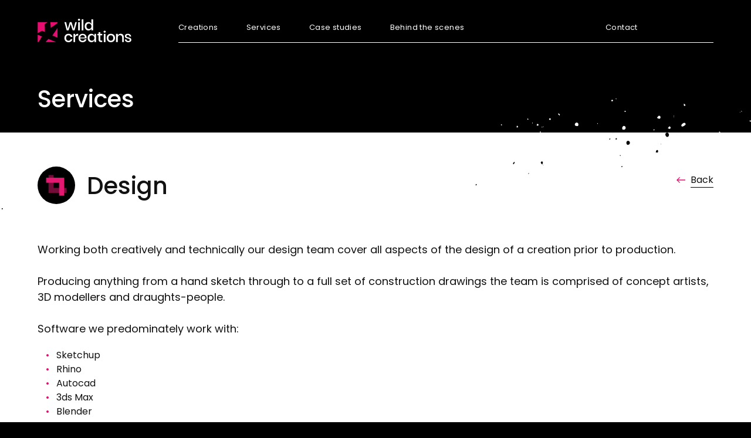

--- FILE ---
content_type: text/html; charset=UTF-8
request_url: https://wild-creations.co.uk/services/design/
body_size: 13701
content:
<!DOCTYPE html>
<html lang="en-GB">
<head>
<meta charset="UTF-8" />
<meta name="viewport" content="width=device-width" />
<title>Design &#8211; Wild Creations</title>
<meta name='robots' content='max-image-preview:large' />
	<style>img:is([sizes="auto" i], [sizes^="auto," i]) { contain-intrinsic-size: 3000px 1500px }</style>
	<link rel='dns-prefetch' href='//cdnjs.cloudflare.com' />
<script type="38a748ce16a759e88e08651e-text/javascript">
/* <![CDATA[ */
window._wpemojiSettings = {"baseUrl":"https:\/\/s.w.org\/images\/core\/emoji\/16.0.1\/72x72\/","ext":".png","svgUrl":"https:\/\/s.w.org\/images\/core\/emoji\/16.0.1\/svg\/","svgExt":".svg","source":{"concatemoji":"https:\/\/wild-creations.co.uk\/wp-includes\/js\/wp-emoji-release.min.js?ver=6.8.3"}};
/*! This file is auto-generated */
!function(s,n){var o,i,e;function c(e){try{var t={supportTests:e,timestamp:(new Date).valueOf()};sessionStorage.setItem(o,JSON.stringify(t))}catch(e){}}function p(e,t,n){e.clearRect(0,0,e.canvas.width,e.canvas.height),e.fillText(t,0,0);var t=new Uint32Array(e.getImageData(0,0,e.canvas.width,e.canvas.height).data),a=(e.clearRect(0,0,e.canvas.width,e.canvas.height),e.fillText(n,0,0),new Uint32Array(e.getImageData(0,0,e.canvas.width,e.canvas.height).data));return t.every(function(e,t){return e===a[t]})}function u(e,t){e.clearRect(0,0,e.canvas.width,e.canvas.height),e.fillText(t,0,0);for(var n=e.getImageData(16,16,1,1),a=0;a<n.data.length;a++)if(0!==n.data[a])return!1;return!0}function f(e,t,n,a){switch(t){case"flag":return n(e,"\ud83c\udff3\ufe0f\u200d\u26a7\ufe0f","\ud83c\udff3\ufe0f\u200b\u26a7\ufe0f")?!1:!n(e,"\ud83c\udde8\ud83c\uddf6","\ud83c\udde8\u200b\ud83c\uddf6")&&!n(e,"\ud83c\udff4\udb40\udc67\udb40\udc62\udb40\udc65\udb40\udc6e\udb40\udc67\udb40\udc7f","\ud83c\udff4\u200b\udb40\udc67\u200b\udb40\udc62\u200b\udb40\udc65\u200b\udb40\udc6e\u200b\udb40\udc67\u200b\udb40\udc7f");case"emoji":return!a(e,"\ud83e\udedf")}return!1}function g(e,t,n,a){var r="undefined"!=typeof WorkerGlobalScope&&self instanceof WorkerGlobalScope?new OffscreenCanvas(300,150):s.createElement("canvas"),o=r.getContext("2d",{willReadFrequently:!0}),i=(o.textBaseline="top",o.font="600 32px Arial",{});return e.forEach(function(e){i[e]=t(o,e,n,a)}),i}function t(e){var t=s.createElement("script");t.src=e,t.defer=!0,s.head.appendChild(t)}"undefined"!=typeof Promise&&(o="wpEmojiSettingsSupports",i=["flag","emoji"],n.supports={everything:!0,everythingExceptFlag:!0},e=new Promise(function(e){s.addEventListener("DOMContentLoaded",e,{once:!0})}),new Promise(function(t){var n=function(){try{var e=JSON.parse(sessionStorage.getItem(o));if("object"==typeof e&&"number"==typeof e.timestamp&&(new Date).valueOf()<e.timestamp+604800&&"object"==typeof e.supportTests)return e.supportTests}catch(e){}return null}();if(!n){if("undefined"!=typeof Worker&&"undefined"!=typeof OffscreenCanvas&&"undefined"!=typeof URL&&URL.createObjectURL&&"undefined"!=typeof Blob)try{var e="postMessage("+g.toString()+"("+[JSON.stringify(i),f.toString(),p.toString(),u.toString()].join(",")+"));",a=new Blob([e],{type:"text/javascript"}),r=new Worker(URL.createObjectURL(a),{name:"wpTestEmojiSupports"});return void(r.onmessage=function(e){c(n=e.data),r.terminate(),t(n)})}catch(e){}c(n=g(i,f,p,u))}t(n)}).then(function(e){for(var t in e)n.supports[t]=e[t],n.supports.everything=n.supports.everything&&n.supports[t],"flag"!==t&&(n.supports.everythingExceptFlag=n.supports.everythingExceptFlag&&n.supports[t]);n.supports.everythingExceptFlag=n.supports.everythingExceptFlag&&!n.supports.flag,n.DOMReady=!1,n.readyCallback=function(){n.DOMReady=!0}}).then(function(){return e}).then(function(){var e;n.supports.everything||(n.readyCallback(),(e=n.source||{}).concatemoji?t(e.concatemoji):e.wpemoji&&e.twemoji&&(t(e.twemoji),t(e.wpemoji)))}))}((window,document),window._wpemojiSettings);
/* ]]> */
</script>

<style id='wp-emoji-styles-inline-css' type='text/css'>

	img.wp-smiley, img.emoji {
		display: inline !important;
		border: none !important;
		box-shadow: none !important;
		height: 1em !important;
		width: 1em !important;
		margin: 0 0.07em !important;
		vertical-align: -0.1em !important;
		background: none !important;
		padding: 0 !important;
	}
</style>
<link rel='stylesheet' id='wp-block-library-css' href='https://wild-creations.co.uk/wp-includes/css/dist/block-library/style.min.css?ver=6.8.3' type='text/css' media='all' />
<style id='classic-theme-styles-inline-css' type='text/css'>
/*! This file is auto-generated */
.wp-block-button__link{color:#fff;background-color:#32373c;border-radius:9999px;box-shadow:none;text-decoration:none;padding:calc(.667em + 2px) calc(1.333em + 2px);font-size:1.125em}.wp-block-file__button{background:#32373c;color:#fff;text-decoration:none}
</style>
<style id='safe-svg-svg-icon-style-inline-css' type='text/css'>
.safe-svg-cover{text-align:center}.safe-svg-cover .safe-svg-inside{display:inline-block;max-width:100%}.safe-svg-cover svg{fill:currentColor;height:100%;max-height:100%;max-width:100%;width:100%}

</style>
<style id='global-styles-inline-css' type='text/css'>
:root{--wp--preset--aspect-ratio--square: 1;--wp--preset--aspect-ratio--4-3: 4/3;--wp--preset--aspect-ratio--3-4: 3/4;--wp--preset--aspect-ratio--3-2: 3/2;--wp--preset--aspect-ratio--2-3: 2/3;--wp--preset--aspect-ratio--16-9: 16/9;--wp--preset--aspect-ratio--9-16: 9/16;--wp--preset--color--black: #000000;--wp--preset--color--cyan-bluish-gray: #abb8c3;--wp--preset--color--white: #ffffff;--wp--preset--color--pale-pink: #f78da7;--wp--preset--color--vivid-red: #cf2e2e;--wp--preset--color--luminous-vivid-orange: #ff6900;--wp--preset--color--luminous-vivid-amber: #fcb900;--wp--preset--color--light-green-cyan: #7bdcb5;--wp--preset--color--vivid-green-cyan: #00d084;--wp--preset--color--pale-cyan-blue: #8ed1fc;--wp--preset--color--vivid-cyan-blue: #0693e3;--wp--preset--color--vivid-purple: #9b51e0;--wp--preset--gradient--vivid-cyan-blue-to-vivid-purple: linear-gradient(135deg,rgba(6,147,227,1) 0%,rgb(155,81,224) 100%);--wp--preset--gradient--light-green-cyan-to-vivid-green-cyan: linear-gradient(135deg,rgb(122,220,180) 0%,rgb(0,208,130) 100%);--wp--preset--gradient--luminous-vivid-amber-to-luminous-vivid-orange: linear-gradient(135deg,rgba(252,185,0,1) 0%,rgba(255,105,0,1) 100%);--wp--preset--gradient--luminous-vivid-orange-to-vivid-red: linear-gradient(135deg,rgba(255,105,0,1) 0%,rgb(207,46,46) 100%);--wp--preset--gradient--very-light-gray-to-cyan-bluish-gray: linear-gradient(135deg,rgb(238,238,238) 0%,rgb(169,184,195) 100%);--wp--preset--gradient--cool-to-warm-spectrum: linear-gradient(135deg,rgb(74,234,220) 0%,rgb(151,120,209) 20%,rgb(207,42,186) 40%,rgb(238,44,130) 60%,rgb(251,105,98) 80%,rgb(254,248,76) 100%);--wp--preset--gradient--blush-light-purple: linear-gradient(135deg,rgb(255,206,236) 0%,rgb(152,150,240) 100%);--wp--preset--gradient--blush-bordeaux: linear-gradient(135deg,rgb(254,205,165) 0%,rgb(254,45,45) 50%,rgb(107,0,62) 100%);--wp--preset--gradient--luminous-dusk: linear-gradient(135deg,rgb(255,203,112) 0%,rgb(199,81,192) 50%,rgb(65,88,208) 100%);--wp--preset--gradient--pale-ocean: linear-gradient(135deg,rgb(255,245,203) 0%,rgb(182,227,212) 50%,rgb(51,167,181) 100%);--wp--preset--gradient--electric-grass: linear-gradient(135deg,rgb(202,248,128) 0%,rgb(113,206,126) 100%);--wp--preset--gradient--midnight: linear-gradient(135deg,rgb(2,3,129) 0%,rgb(40,116,252) 100%);--wp--preset--font-size--small: 13px;--wp--preset--font-size--medium: 20px;--wp--preset--font-size--large: 36px;--wp--preset--font-size--x-large: 42px;--wp--preset--spacing--20: 0.44rem;--wp--preset--spacing--30: 0.67rem;--wp--preset--spacing--40: 1rem;--wp--preset--spacing--50: 1.5rem;--wp--preset--spacing--60: 2.25rem;--wp--preset--spacing--70: 3.38rem;--wp--preset--spacing--80: 5.06rem;--wp--preset--shadow--natural: 6px 6px 9px rgba(0, 0, 0, 0.2);--wp--preset--shadow--deep: 12px 12px 50px rgba(0, 0, 0, 0.4);--wp--preset--shadow--sharp: 6px 6px 0px rgba(0, 0, 0, 0.2);--wp--preset--shadow--outlined: 6px 6px 0px -3px rgba(255, 255, 255, 1), 6px 6px rgba(0, 0, 0, 1);--wp--preset--shadow--crisp: 6px 6px 0px rgba(0, 0, 0, 1);}:where(.is-layout-flex){gap: 0.5em;}:where(.is-layout-grid){gap: 0.5em;}body .is-layout-flex{display: flex;}.is-layout-flex{flex-wrap: wrap;align-items: center;}.is-layout-flex > :is(*, div){margin: 0;}body .is-layout-grid{display: grid;}.is-layout-grid > :is(*, div){margin: 0;}:where(.wp-block-columns.is-layout-flex){gap: 2em;}:where(.wp-block-columns.is-layout-grid){gap: 2em;}:where(.wp-block-post-template.is-layout-flex){gap: 1.25em;}:where(.wp-block-post-template.is-layout-grid){gap: 1.25em;}.has-black-color{color: var(--wp--preset--color--black) !important;}.has-cyan-bluish-gray-color{color: var(--wp--preset--color--cyan-bluish-gray) !important;}.has-white-color{color: var(--wp--preset--color--white) !important;}.has-pale-pink-color{color: var(--wp--preset--color--pale-pink) !important;}.has-vivid-red-color{color: var(--wp--preset--color--vivid-red) !important;}.has-luminous-vivid-orange-color{color: var(--wp--preset--color--luminous-vivid-orange) !important;}.has-luminous-vivid-amber-color{color: var(--wp--preset--color--luminous-vivid-amber) !important;}.has-light-green-cyan-color{color: var(--wp--preset--color--light-green-cyan) !important;}.has-vivid-green-cyan-color{color: var(--wp--preset--color--vivid-green-cyan) !important;}.has-pale-cyan-blue-color{color: var(--wp--preset--color--pale-cyan-blue) !important;}.has-vivid-cyan-blue-color{color: var(--wp--preset--color--vivid-cyan-blue) !important;}.has-vivid-purple-color{color: var(--wp--preset--color--vivid-purple) !important;}.has-black-background-color{background-color: var(--wp--preset--color--black) !important;}.has-cyan-bluish-gray-background-color{background-color: var(--wp--preset--color--cyan-bluish-gray) !important;}.has-white-background-color{background-color: var(--wp--preset--color--white) !important;}.has-pale-pink-background-color{background-color: var(--wp--preset--color--pale-pink) !important;}.has-vivid-red-background-color{background-color: var(--wp--preset--color--vivid-red) !important;}.has-luminous-vivid-orange-background-color{background-color: var(--wp--preset--color--luminous-vivid-orange) !important;}.has-luminous-vivid-amber-background-color{background-color: var(--wp--preset--color--luminous-vivid-amber) !important;}.has-light-green-cyan-background-color{background-color: var(--wp--preset--color--light-green-cyan) !important;}.has-vivid-green-cyan-background-color{background-color: var(--wp--preset--color--vivid-green-cyan) !important;}.has-pale-cyan-blue-background-color{background-color: var(--wp--preset--color--pale-cyan-blue) !important;}.has-vivid-cyan-blue-background-color{background-color: var(--wp--preset--color--vivid-cyan-blue) !important;}.has-vivid-purple-background-color{background-color: var(--wp--preset--color--vivid-purple) !important;}.has-black-border-color{border-color: var(--wp--preset--color--black) !important;}.has-cyan-bluish-gray-border-color{border-color: var(--wp--preset--color--cyan-bluish-gray) !important;}.has-white-border-color{border-color: var(--wp--preset--color--white) !important;}.has-pale-pink-border-color{border-color: var(--wp--preset--color--pale-pink) !important;}.has-vivid-red-border-color{border-color: var(--wp--preset--color--vivid-red) !important;}.has-luminous-vivid-orange-border-color{border-color: var(--wp--preset--color--luminous-vivid-orange) !important;}.has-luminous-vivid-amber-border-color{border-color: var(--wp--preset--color--luminous-vivid-amber) !important;}.has-light-green-cyan-border-color{border-color: var(--wp--preset--color--light-green-cyan) !important;}.has-vivid-green-cyan-border-color{border-color: var(--wp--preset--color--vivid-green-cyan) !important;}.has-pale-cyan-blue-border-color{border-color: var(--wp--preset--color--pale-cyan-blue) !important;}.has-vivid-cyan-blue-border-color{border-color: var(--wp--preset--color--vivid-cyan-blue) !important;}.has-vivid-purple-border-color{border-color: var(--wp--preset--color--vivid-purple) !important;}.has-vivid-cyan-blue-to-vivid-purple-gradient-background{background: var(--wp--preset--gradient--vivid-cyan-blue-to-vivid-purple) !important;}.has-light-green-cyan-to-vivid-green-cyan-gradient-background{background: var(--wp--preset--gradient--light-green-cyan-to-vivid-green-cyan) !important;}.has-luminous-vivid-amber-to-luminous-vivid-orange-gradient-background{background: var(--wp--preset--gradient--luminous-vivid-amber-to-luminous-vivid-orange) !important;}.has-luminous-vivid-orange-to-vivid-red-gradient-background{background: var(--wp--preset--gradient--luminous-vivid-orange-to-vivid-red) !important;}.has-very-light-gray-to-cyan-bluish-gray-gradient-background{background: var(--wp--preset--gradient--very-light-gray-to-cyan-bluish-gray) !important;}.has-cool-to-warm-spectrum-gradient-background{background: var(--wp--preset--gradient--cool-to-warm-spectrum) !important;}.has-blush-light-purple-gradient-background{background: var(--wp--preset--gradient--blush-light-purple) !important;}.has-blush-bordeaux-gradient-background{background: var(--wp--preset--gradient--blush-bordeaux) !important;}.has-luminous-dusk-gradient-background{background: var(--wp--preset--gradient--luminous-dusk) !important;}.has-pale-ocean-gradient-background{background: var(--wp--preset--gradient--pale-ocean) !important;}.has-electric-grass-gradient-background{background: var(--wp--preset--gradient--electric-grass) !important;}.has-midnight-gradient-background{background: var(--wp--preset--gradient--midnight) !important;}.has-small-font-size{font-size: var(--wp--preset--font-size--small) !important;}.has-medium-font-size{font-size: var(--wp--preset--font-size--medium) !important;}.has-large-font-size{font-size: var(--wp--preset--font-size--large) !important;}.has-x-large-font-size{font-size: var(--wp--preset--font-size--x-large) !important;}
:where(.wp-block-post-template.is-layout-flex){gap: 1.25em;}:where(.wp-block-post-template.is-layout-grid){gap: 1.25em;}
:where(.wp-block-columns.is-layout-flex){gap: 2em;}:where(.wp-block-columns.is-layout-grid){gap: 2em;}
:root :where(.wp-block-pullquote){font-size: 1.5em;line-height: 1.6;}
</style>
<link rel='stylesheet' id='main-css' href='https://wild-creations.co.uk/wp-content/themes/wild/style.css?ver=1623764760' type='text/css' media='all' />
<script type="38a748ce16a759e88e08651e-text/javascript" src="https://wild-creations.co.uk/wp-includes/js/jquery/jquery.min.js?ver=3.7.1" id="jquery-core-js"></script>
<script type="38a748ce16a759e88e08651e-text/javascript" src="https://wild-creations.co.uk/wp-includes/js/jquery/jquery-migrate.min.js?ver=3.4.1" id="jquery-migrate-js"></script>
<script type="38a748ce16a759e88e08651e-text/javascript" src="https://cdnjs.cloudflare.com/ajax/libs/slick-carousel/1.8.1/slick.min.js" id="slick-js"></script>
<link rel="https://api.w.org/" href="https://wild-creations.co.uk/wp-json/" /><link rel="EditURI" type="application/rsd+xml" title="RSD" href="https://wild-creations.co.uk/xmlrpc.php?rsd" />
<meta name="generator" content="WordPress 6.8.3" />
<link rel="canonical" href="https://wild-creations.co.uk/services/design/" />
<link rel='shortlink' href='https://wild-creations.co.uk/?p=53' />
<link rel="alternate" title="oEmbed (JSON)" type="application/json+oembed" href="https://wild-creations.co.uk/wp-json/oembed/1.0/embed?url=https%3A%2F%2Fwild-creations.co.uk%2Fservices%2Fdesign%2F" />
<link rel="alternate" title="oEmbed (XML)" type="text/xml+oembed" href="https://wild-creations.co.uk/wp-json/oembed/1.0/embed?url=https%3A%2F%2Fwild-creations.co.uk%2Fservices%2Fdesign%2F&#038;format=xml" />
    <link rel="apple-touch-icon" sizes="180x180" href="https://wild-creations.co.uk/wp-content/themes/wild/images/favicon/apple-touch-icon.png">
    <link rel="icon" type="image/png" sizes="32x32" href="https://wild-creations.co.uk/wp-content/themes/wild/images/favicon/favicon-32x32.png">
    <link rel="icon" type="image/png" sizes="16x16" href="https://wild-creations.co.uk/wp-content/themes/wild/images/favicon/favicon-16x16.png">
    <link rel="manifest" href="https://wild-creations.co.uk/wp-content/themes/wild/images/favicon/site.webmanifest">
    <link rel="mask-icon" href="https://wild-creations.co.uk/wp-content/themes/wild/images/favicon/safari-pinned-tab.svg" color="#e60d71">
    <link rel="shortcut icon" href="https://wild-creations.co.uk/wp-content/themes/wild/images/favicon/favicon.ico">
    <meta name="msapplication-TileColor" content="#ffffff">
    <meta name="msapplication-config" content="https://wild-creations.co.uk/wp-content/themes/wild/images/favicon/browserconfig.xml">
    <meta name="theme-color" content="#000000">

		<!-- Global site tag (gtag.js) - Google Analytics -->
		<script async src="https://www.googletagmanager.com/gtag/js?id=UA-175442572-1" type="38a748ce16a759e88e08651e-text/javascript"></script>
		<script type="38a748ce16a759e88e08651e-text/javascript">
		  window.dataLayer = window.dataLayer || [];
		  function gtag(){dataLayer.push(arguments);}
		  gtag('js', new Date());

		  gtag('config', 'UA-175442572-1');
		</script>
    </head>
<body class="wp-singular service-template-default single single-service postid-53 wp-theme-wild">
    <header class="main-header">
        <div class="container">
            <div class="flex space-between">
                <a href="https://wild-creations.co.uk" class="logo"></a>
                <div class="menu-toggle">
                	<b></b><b></b><b></b>
                </div>
                <nav class="spaced">
                    <div class="menu-main-menu-container"><ul id="menu-main-menu" class="menu"><li id="menu-item-50" class="menu-item menu-item-type-post_type_archive menu-item-object-creation menu-item-has-children menu-item-50"><a href="https://wild-creations.co.uk/creations/">Creations</a>
<ul class="sub-menu">
	<li id="menu-item-" class="menu-item menu-item-type-custom menu-item-object-custom menu-item-"><a href="https://wild-creations.co.uk/creations/#cnc">CNC Milling</a></li>
	<li class="menu-item menu-item-type-custom menu-item-object-custom menu-item-"><a href="https://wild-creations.co.uk/creations/#lighting-electronics">Lighting &amp; Electronics</a></li>
	<li class="menu-item menu-item-type-custom menu-item-object-custom menu-item-"><a href="https://wild-creations.co.uk/creations/#mini-golf">Mini Golf</a></li>
	<li class="menu-item menu-item-type-custom menu-item-object-custom menu-item-"><a href="https://wild-creations.co.uk/creations/#models">Models</a></li>
	<li class="menu-item menu-item-type-custom menu-item-object-custom menu-item-"><a href="https://wild-creations.co.uk/creations/#museum-exhibition">Museum &amp; Exhibition</a></li>
	<li class="menu-item menu-item-type-custom menu-item-object-custom menu-item-"><a href="https://wild-creations.co.uk/creations/#pr-events">PR &amp; Events</a></li>
	<li class="menu-item menu-item-type-custom menu-item-object-custom menu-item-"><a href="https://wild-creations.co.uk/creations/#props">Props</a></li>
	<li class="menu-item menu-item-type-custom menu-item-object-custom menu-item-"><a href="https://wild-creations.co.uk/creations/#sculpture">Sculpture</a></li>
	<li class="menu-item menu-item-type-custom menu-item-object-custom menu-item-"><a href="https://wild-creations.co.uk/creations/#theatre">Theatre</a></li>
	<li class="menu-item menu-item-type-custom menu-item-object-custom menu-item-"><a href="https://wild-creations.co.uk/creations/#theme-park">Theme Park</a></li>
	<li class="menu-item menu-item-type-custom menu-item-object-custom menu-item-"><a href="https://wild-creations.co.uk/creations/#tv-film">TV &amp; Film</a></li>
</ul>
</li>
<li id="menu-item-57" class="menu-item menu-item-type-post_type_archive menu-item-object-service current-menu-parent menu-item-has-children menu-item-57"><a href="https://wild-creations.co.uk/services/">Services</a>
<ul class="sub-menu">
	<li id="menu-item-121" class="menu-item menu-item-type-custom menu-item-object-custom menu-item-121"><a href="https://wild-creations.co.uk/services/3d-printing/">3D Printing</a></li>
	<li id="menu-item-315" class="menu-item menu-item-type-custom menu-item-object-custom menu-item-315"><a href="https://wild-creations.co.uk/services/3d-scanning/">3D Scanning</a></li>
	<li id="menu-item-122" class="menu-item menu-item-type-custom menu-item-object-custom menu-item-122"><a href="https://wild-creations.co.uk/services/cnc/">7 Axis Robot</a></li>
	<li id="menu-item-125" class="menu-item menu-item-type-custom menu-item-object-custom menu-item-125"><a href="https://wild-creations.co.uk/services/carpentry/">Carpentry</a></li>
	<li id="menu-item-53" class="menu-item menu-item-type-custom menu-item-object-custom current-menu-item menu-item-53"><a href="https://wild-creations.co.uk/services/design/" aria-current="page">Design</a></li>
	<li id="menu-item-123" class="menu-item menu-item-type-custom menu-item-object-custom menu-item-123"><a href="https://wild-creations.co.uk/services/finishing/">Finishing &#038; Spray Shop</a></li>
	<li id="menu-item-873" class="menu-item menu-item-type-custom menu-item-object-custom menu-item-873"><a href="https://wild-creations.co.uk/services/flatbed-cnc/">Flatbed CNC Routing</a></li>
	<li id="menu-item-119" class="menu-item menu-item-type-custom menu-item-object-custom menu-item-119"><a href="https://wild-creations.co.uk/services/installation/">Installation &#038; Logistics</a></li>
	<li id="menu-item-874" class="menu-item menu-item-type-custom menu-item-object-custom menu-item-874"><a href="https://wild-creations.co.uk/services/laser-cutting/">Laser Cutting</a></li>
	<li id="menu-item-124" class="menu-item menu-item-type-custom menu-item-object-custom menu-item-124"><a href="https://wild-creations.co.uk/services/metalwork/">Metalwork</a></li>
	<li id="menu-item-126" class="menu-item menu-item-type-custom menu-item-object-custom menu-item-126"><a href="https://wild-creations.co.uk/services/moulding-casting/">Moulding &#038; Casting</a></li>
	<li id="menu-item-54" class="menu-item menu-item-type-custom menu-item-object-custom menu-item-54"><a href="https://wild-creations.co.uk/services/project-management/">Project Management</a></li>
	<li id="menu-item-817" class="menu-item menu-item-type-custom menu-item-object-custom menu-item-817"><a href="https://wild-creations.co.uk/services/prop-model-making/">Prop &#038; Model Making</a></li>
	<li id="menu-item-558" class="menu-item menu-item-type-custom menu-item-object-custom menu-item-558"><a href="https://wild-creations.co.uk/services/scenic-art/">Scenic Art</a></li>
	<li id="menu-item-131" class="menu-item menu-item-type-custom menu-item-object-custom menu-item-131"><a href="https://wild-creations.co.uk/services/sculpting/">Sculpting</a></li>
</ul>
</li>
<li id="menu-item-64" class="menu-item menu-item-type-post_type menu-item-object-page current_page_parent menu-item-64"><a href="https://wild-creations.co.uk/case-studies/">Case studies</a></li>
<li id="menu-item-18" class="menu-item menu-item-type-post_type menu-item-object-page menu-item-has-children menu-item-18"><a href="https://wild-creations.co.uk/bts/">Behind the scenes</a>
<ul class="sub-menu">
	<li id="menu-item-21" class="menu-item menu-item-type-post_type menu-item-object-page menu-item-21"><a href="https://wild-creations.co.uk/bts/people/">People</a></li>
	<li id="menu-item-20" class="menu-item menu-item-type-post_type menu-item-object-page menu-item-20"><a href="https://wild-creations.co.uk/bts/process/">Process</a></li>
	<li id="menu-item-19" class="menu-item menu-item-type-post_type menu-item-object-page menu-item-19"><a href="https://wild-creations.co.uk/bts/workshop/">Workshop</a></li>
	<li id="menu-item-56" class="menu-item menu-item-type-post_type_archive menu-item-object-job menu-item-56"><a href="https://wild-creations.co.uk/jobs/">Vacancies</a></li>
</ul>
</li>
<li id="menu-item-73" class="menu-item menu-item-type-post_type menu-item-object-page menu-item-has-children menu-item-73"><a href="https://wild-creations.co.uk/contact/">Contact</a>
<ul class="sub-menu">
	<li id="menu-item-74" class="menu-item menu-item-type-custom menu-item-object-custom menu-item-74"><a href="tel:+442920090555">T: +44(0)29 2009 0555</a></li>
	<li id="menu-item-75" class="menu-item menu-item-type-custom menu-item-object-custom menu-item-75"><a href="/cdn-cgi/l/email-protection#f0999e969fb087999c94dd9382959184999f9e83de939fde859b">E: <span class="__cf_email__" data-cfemail="6d04030b022d1a040109400e1f080c190402031e430e02431806">[email&#160;protected]</span></a></li>
</ul>
</li>
</ul></div>                </nav>
            </div>
        </div>
    </header>
    		<section class="page-intro black-bg">
			<div class="container thin relative">
            	                <h2 class="h1">Services</h2>
                    <div class="splatter-wrapper">
    	<div class="splatter"><?xml version="1.0" encoding="utf-8"?><!-- Generator: Adobe Illustrator 16.0.0, SVG Export Plug-In . SVG Version: 6.00 Build 0)  --><!DOCTYPE svg PUBLIC "-//W3C//DTD SVG 1.1//EN" "http://www.w3.org/Graphics/SVG/1.1/DTD/svg11.dtd"><svg version="1.1" xmlns="http://www.w3.org/2000/svg" xmlns:xlink="http://www.w3.org/1999/xlink" x="0px" y="0px"	 width="693.351px" height="246.264px" viewBox="0 0 693.351 246.264" enable-background="new 0 0 693.351 246.264"	 xml:space="preserve"><g id="Background"></g><g id="Menu_3" display="none"></g><g id="Layer_1">	<g>		<path fill-rule="evenodd" clip-rule="evenodd" d="M669.413,22.494c0.031,0.059,0.022,0.102,0.047,0.158			c0.088-0.037,0.175-0.074,0.265-0.113L669.413,22.494z"/>		<path fill-rule="evenodd" clip-rule="evenodd" d="M315.798,62.939c0.609-0.248,0.863-0.867,0.611-1.475			c-0.189-0.447-0.773-0.641-1.207-0.395c-0.486,0.27-0.678,0.879-0.441,1.395C314.946,62.869,315.431,63.092,315.798,62.939z"/>		<path fill-rule="evenodd" clip-rule="evenodd" d="M126.263,245.875c2.235,0.125,4.67,0.553,7.035,0.32			c3.045-0.295,4.56-2.404,4.191-5.061c-0.396-2.91-3.574-5.232-6.378-4.361C127.015,238.049,124.783,240.646,126.263,245.875z"/>		<path fill-rule="evenodd" clip-rule="evenodd" d="M384.156,70.035c-0.951-1.787-3.644-2.732-5.198-1.826			c-2.503,1.469-3.667,4.789-2.24,8.318c1.338,0.16,3.337,0.986,4.885,0.461C384.718,75.941,385.628,72.801,384.156,70.035z"/>		<path fill-rule="evenodd" clip-rule="evenodd" d="M490.637,86.918c-1.059-2.207-2.981-2.764-5.149-2.309			c-2.726,0.562-3.759,3.846-2.374,7.102c1.163,2.725,3.808,3.996,5.863,2.816C491.418,93.113,492.115,89.99,490.637,86.918z"/>		<path fill-rule="evenodd" clip-rule="evenodd" d="M522.736,64.234c-0.707,0.781-0.683,2.215-1.066,3.631			c1.036,0.666,2.291,1.994,2.864,1.748c2.535-1.098,5.106-2.383,7.168-4.176c0.74-0.641,0.645-3.318-0.099-4.283			c-0.643-0.84-2.976-1.137-4.124-0.646C525.68,61.279,524.078,62.746,522.736,64.234z"/>		<path fill-rule="evenodd" clip-rule="evenodd" d="M386.859,111.68c0.755,2.301,2.44,3.213,4.769,2.529			c2.818-0.828,3.787-2.984,3.537-5.703c-0.225-2.473-3.041-4.404-5.338-3.836C387.146,105.336,385.789,108.41,386.859,111.68z"/>		<path fill-rule="evenodd" clip-rule="evenodd" d="M260.296,67.031c1.516,0.369,3.773,1.463,5.936,1.301			c2.018-0.146,2.982-4.324,1.636-6.455c-1.193-1.885-2.966-2.924-5.305-1.939C260.063,60.992,258.744,63.963,260.296,67.031z"/>		<path fill-rule="evenodd" clip-rule="evenodd" d="M467.782,50.258c2.297-0.225,3.013-2.432,2.685-4.654			c-0.318-2.174-2.558-3.631-4.552-2.547c-1.452,0.785-2.347,2.604-4.234,4.84C464.439,49.035,466.184,50.41,467.782,50.258z"/>		<path fill-rule="evenodd" clip-rule="evenodd" d="M70.824,231.449c0.807,1.258,2.935,1.664,5.703,3.074			c0.143-3.072,0.71-5.008,0.118-6.48c-0.351-0.869-2.752-1.678-3.84-1.316C70.785,227.379,69.605,229.561,70.824,231.449z"/>		<path fill-rule="evenodd" clip-rule="evenodd" d="M493.559,75.174c1.087-0.523,2.19-2.547,2.005-3.721			c-0.168-1.074-2.047-1.885-3.171-2.803c-1.058,1.332-2.122,2.66-3.873,4.875C490.966,74.4,492.655,75.609,493.559,75.174z"/>		<path fill-rule="evenodd" clip-rule="evenodd" d="M464.562,129.076c-0.457-1.805-2.39-2.475-3.803-1.201			c-0.977,0.887-1.125,2.676-2.047,5.141c2.349,0.189,4.341,0.902,4.952,0.268C464.538,132.391,464.897,130.383,464.562,129.076z"/>		<path fill-rule="evenodd" clip-rule="evenodd" d="M109.119,162.258c0.93-1.182,1.683-2.518,2.39-3.854			c0.117-0.227-0.278-0.721-0.856-2.072c-1.018,0.75-1.48,0.92-1.653,1.25c-0.679,1.289-1.274,2.627-1.896,3.951			C107.798,161.791,108.971,162.436,109.119,162.258z"/>		<path fill-rule="evenodd" clip-rule="evenodd" d="M200.202,50.021c-0.436-0.688-2.13-1.221-2.854-0.891			c-0.672,0.301-0.788,1.83-1.343,3.336c1.532,0.227,2.872,0.836,3.552,0.408C200.183,52.479,200.597,50.648,200.202,50.021z"/>		<path fill-rule="evenodd" clip-rule="evenodd" d="M170.135,64.238c-0.262-0.748-2.158-1.594-2.923-1.309			c-0.771,0.289-1.041,1.922-1.693,3.312c1.419,0.5,2.875,1.482,3.469,1.104C169.773,66.842,170.438,65.096,170.135,64.238z"/>		<path fill-rule="evenodd" clip-rule="evenodd" d="M219.583,36.938c-0.131-0.094-1.015,0.896-1.544,1.389			c1.191,1.248,2.387,2.498,3.938,4.127c0.476-1.543,1.018-2.471,0.793-2.729C221.853,38.65,220.737,37.732,219.583,36.938z"/>		<path fill-rule="evenodd" clip-rule="evenodd" d="M177.171,155.885c-0.795,0.586-1.619,2.148-1.365,2.912			c0.391,1.166,1.708,2.023,3.697,4.154c0.797-2.857,1.741-4.371,1.417-5.533C180.505,155.916,178.948,154.584,177.171,155.885z"/>		<path fill-rule="evenodd" clip-rule="evenodd" d="M120.226,69.754c-0.752-0.777-1.496-1.549-2.747-2.844			c-0.642,1.656-1.254,2.635-1.322,3.656c-0.023,0.441,1.385,1.469,1.653,1.326C118.731,71.396,119.438,70.5,120.226,69.754z"/>		<path fill-rule="evenodd" clip-rule="evenodd" d="M173.169,82.701c0.523,0.551,1.047,1.107,1.571,1.664			c0.491-0.52,1.456-1.129,1.378-1.537c-0.137-0.693-0.925-1.266-1.44-1.883C174.174,81.527,173.669,82.109,173.169,82.701z"/>		<path fill-rule="evenodd" clip-rule="evenodd" d="M528.048,17.268c0.336,0.748,1.601,1.088,2.453,1.6			c0.511-0.889,1.503-1.838,1.384-2.633c-0.118-0.768-1.375-1.359-3.842-3.537C527.992,15.078,527.63,16.348,528.048,17.268z"/>		<path fill-rule="evenodd" clip-rule="evenodd" d="M353.859,4.686c-0.898-0.535-1.879-1.574-2.665-1.445			c-0.755,0.127-1.302,1.471-2.342,2.793c1.535,0.572,2.664,1.412,3.399,1.15C352.991,6.92,353.344,5.562,353.859,4.686z"/>		<path fill-rule="evenodd" clip-rule="evenodd" d="M360.152,1.023c0.422,0.479,1.016,0.816,1.538,1.205			c0.173-0.627,0.335-1.254,0.506-1.879c-0.606-0.139-1.205-0.297-1.816-0.35C360.319-0.004,360.011,0.861,360.152,1.023z"/>		<path fill-rule="evenodd" clip-rule="evenodd" d="M344.256,100.264c-0.04,0.49,0.872,1.057,1.363,1.594			c0.586-0.723,1.185-1.447,1.767-2.174c-0.559-0.334-1.116-0.668-1.679-1.002C345.187,99.213,344.298,99.705,344.256,100.264z"/>		<path fill-rule="evenodd" clip-rule="evenodd" d="M361.299,101.705c0.9-0.451,1.646-1.227,2.439-1.889			c-0.785-0.705-1.566-1.406-2.35-2.117c-0.623,0.852-1.246,1.707-1.858,2.549C360.318,100.918,361.064,101.826,361.299,101.705z"/>		<path fill-rule="evenodd" clip-rule="evenodd" d="M80.853,65.312c-0.777-0.59-1.56-1.184-2.335-1.781			c-0.357,0.605-0.716,1.203-1.068,1.807c0.569,0.426,1.143,1.184,1.711,1.184C79.729,66.51,80.291,65.742,80.853,65.312z"/>		<path fill-rule="evenodd" clip-rule="evenodd" d="M145.608,51.223c-0.727-0.607-1.452-1.221-2.18-1.832			c-0.36,0.648-0.722,1.297-1.087,1.953c0.531,0.445,1.117,1.305,1.581,1.24C144.533,52.506,145.048,51.711,145.608,51.223z"/>		<path fill-rule="evenodd" clip-rule="evenodd" d="M382.079,30.746c0.03,0.699,0.064,1.396,0.113,2.553			c0.948-0.119,1.957-0.029,2.709-0.432c0.295-0.158,0.179-1.973,0.006-2.016C384.01,30.637,383.029,30.748,382.079,30.746z"/>		<path fill-rule="evenodd" clip-rule="evenodd" d="M371.57,141.973c0.125,0.086,0.893-0.402,0.87-0.531			c-0.133-0.697-0.422-1.357-0.658-2.039c-0.591,0.387-1.18,0.771-1.776,1.154C370.521,141.049,370.994,141.584,371.57,141.973z"/>		<path fill-rule="evenodd" clip-rule="evenodd" d="M455.969,76.633c-0.956-0.037-1.909-0.07-2.86-0.107			c0.034,0.723,0.069,1.441,0.108,2.16c0.723,0.012,1.655,0.301,2.118-0.045C455.791,78.301,455.777,77.326,455.969,76.633z"/>		<path fill-rule="evenodd" clip-rule="evenodd" d="M375.558,169.6c0.503-0.553,1.373-1.107,1.319-1.541			c-0.073-0.6-0.849-1.107-1.322-1.66c-0.559,0.832-1.116,1.652-1.677,2.473C374.446,169.111,375.01,169.363,375.558,169.6z"/>		<path fill-rule="evenodd" clip-rule="evenodd" d="M15.363,214.127c0.651,0.129,1.737,0.551,1.877,0.338			c0.48-0.738,0.747-1.672,0.836-2.553c0.011-0.191-1.104-0.477-2.054-0.871C15.793,212.131,15.577,213.133,15.363,214.127z"/>		<path fill-rule="evenodd" clip-rule="evenodd" d="M617.953,82.904c-0.93-0.494-1.857-0.986-2.791-1.488			c-0.22,0.658-0.445,1.309-0.664,1.977c0.593,0.393,1.281,1.182,1.753,1.07C616.904,84.301,617.39,83.455,617.953,82.904z"/>		<path fill-rule="evenodd" clip-rule="evenodd" d="M690.179,56.988c0.953,0,1.931,0.176,2.768-0.088			c0.3-0.096,0.502-1.754,0.355-1.82c-0.949-0.42-2.009-0.604-3.031-0.865C690.244,54.963,690.218,55.717,690.179,56.988z"/>		<path fill-rule="evenodd" clip-rule="evenodd" d="M664.487,34.93c-0.047-0.012,0.264,0.035,0.264,0.035			c0.051-0.043,0.104-0.082,0.154-0.125C664.766,34.869,664.628,34.895,664.487,34.93z"/>		<path fill-rule="evenodd" clip-rule="evenodd" d="M667.554,32.932c-0.338,0.191-0.701,0.348-1.006,0.58			c-0.561,0.424-1.098,0.883-1.644,1.328c0.652-0.141,1.296-0.258,1.836-0.562C667.135,34.049,667.292,33.395,667.554,32.932z"/>		<path fill-rule="evenodd" clip-rule="evenodd" d="M503.984,42.643c-0.464-0.289-0.924-0.57-1.383-0.852			c0.04,0.604,0.075,1.205,0.117,1.814l-0.172,0.141c0.023-0.014,0.044-0.029,0.064-0.047c-0.018,0.018-0.046,0.041-0.042,0.037			c0.086,0.104,0.167,0.195,0.252,0.291c-0.031-0.135-0.065-0.275-0.103-0.412C503.142,43.291,503.561,42.967,503.984,42.643z"/>		<path fill-rule="evenodd" clip-rule="evenodd" d="M504.064,46.697c-0.034-0.039-0.072-0.076-0.108-0.113			c-0.004,0.043-0.017,0.086-0.019,0.125C503.978,46.707,504.023,46.699,504.064,46.697z"/>		<path fill-rule="evenodd" clip-rule="evenodd" d="M503.957,46.584c0.04-0.379,0.169-0.795,0.02-1.061			c-0.307-0.537-0.737-1.012-1.156-1.496c0.135,0.59,0.269,1.182,0.476,1.74C503.418,46.082,503.708,46.322,503.957,46.584z"/>		<path fill-rule="evenodd" clip-rule="evenodd" d="M352.425,84.348c0.286,0.207,0.569,0.414,0.85,0.623			c0.118-0.332,0.423-0.861,0.323-0.947c-0.344-0.312-0.825-0.469-1.256-0.688C352.372,83.674,352.397,84.014,352.425,84.348z"/>		<path fill-rule="evenodd" clip-rule="evenodd" d="M155.605,59.646c-0.072-0.219-0.662-0.27-1.019-0.396			c-0.089,0.67-0.34,1.385-0.189,1.998c0.061,0.266,0.956,0.328,1.512,0.498C155.813,60.971,155.813,60.27,155.605,59.646z"/>		<path fill-rule="evenodd" clip-rule="evenodd" d="M669.127,31.689c0.352,0.564,0.873,1.031,1.336,1.545			c0.233-0.311,0.728-0.799,0.658-0.896c-0.398-0.584-0.93-1.068-1.414-1.594C669.499,31.068,669.036,31.549,669.127,31.689z"/>		<path fill-rule="evenodd" clip-rule="evenodd" d="M178.167,69.627c-0.188,0.342-0.375,0.688-0.56,1.037			c0.508,0.43,1.017,0.859,1.521,1.285c0.237-0.312,0.704-0.863,0.661-0.908C179.294,70.525,178.713,70.084,178.167,69.627z"/>		<path fill-rule="evenodd" clip-rule="evenodd" d="M183.164,69.334c-0.641-0.057-1.282-0.188-1.909-0.127			c-0.149,0.023-0.238,0.65-0.351,1.006c0.33,0.172,0.824,0.561,0.965,0.463C182.362,70.316,182.743,69.791,183.164,69.334z"/>		<path fill-rule="evenodd" clip-rule="evenodd" d="M182.527,164.943c-0.033-0.342-0.059-0.682-0.091-1.018			c-0.302,0.055-0.786,0.018-0.858,0.172c-0.114,0.244-0.029,0.676,0.139,0.918C181.784,165.123,182.245,164.969,182.527,164.943z"			/>		<path fill-rule="evenodd" clip-rule="evenodd" d="M144.439,185.68c0.367,0.188,0.916,0.627,1.072,0.52			c0.628-0.445,1.136-1.061,1.678-1.623c-0.38-0.166-0.917-0.574-1.104-0.451C145.465,184.545,144.978,185.152,144.439,185.68z"/>		<path fill-rule="evenodd" clip-rule="evenodd" d="M472.466,113.066c-0.019-0.334-0.038-0.686-0.059-1.043			c-0.449,0.176-0.899,0.354-1.349,0.529c0.224,0.277,0.405,0.613,0.696,0.797C471.883,113.422,472.216,113.174,472.466,113.066z"/>		<path fill-rule="evenodd" clip-rule="evenodd" d="M509.74,85.447c-0.393-0.869-0.776-1.701-1.159-2.537			c0.348,0.83,0.7,1.65,1.049,2.465C509.63,85.375,509.756,85.482,509.74,85.447z"/>	</g></g><g id="Flecks"></g><g id="Hovers_2"></g><g id="BTS_dropdown_2"></g><g id="behind_dropdown" display="none"></g><g id="creations_dropdown"></g><g id="services_dropdown" display="none"></g><g id="casestudies_dropdown"></g><g id="titles"></g><g id="lined_shape"></g><g id="lines" display="none"></g><g id="Menu1"></g><g id="Guides"></g></svg></div>
        <div class="splatter"><?xml version="1.0" encoding="utf-8"?><!-- Generator: Adobe Illustrator 16.0.0, SVG Export Plug-In . SVG Version: 6.00 Build 0)  --><!DOCTYPE svg PUBLIC "-//W3C//DTD SVG 1.1//EN" "http://www.w3.org/Graphics/SVG/1.1/DTD/svg11.dtd"><svg version="1.1" xmlns="http://www.w3.org/2000/svg" xmlns:xlink="http://www.w3.org/1999/xlink" x="0px" y="0px"	 width="693.351px" height="246.264px" viewBox="0 0 693.351 246.264" enable-background="new 0 0 693.351 246.264"	 xml:space="preserve"><g id="Background"></g><g id="Menu_3" display="none"></g><g id="Layer_1">	<g>		<path fill-rule="evenodd" clip-rule="evenodd" d="M669.413,22.494c0.031,0.059,0.022,0.102,0.047,0.158			c0.088-0.037,0.175-0.074,0.265-0.113L669.413,22.494z"/>		<path fill-rule="evenodd" clip-rule="evenodd" d="M315.798,62.939c0.609-0.248,0.863-0.867,0.611-1.475			c-0.189-0.447-0.773-0.641-1.207-0.395c-0.486,0.27-0.678,0.879-0.441,1.395C314.946,62.869,315.431,63.092,315.798,62.939z"/>		<path fill-rule="evenodd" clip-rule="evenodd" d="M126.263,245.875c2.235,0.125,4.67,0.553,7.035,0.32			c3.045-0.295,4.56-2.404,4.191-5.061c-0.396-2.91-3.574-5.232-6.378-4.361C127.015,238.049,124.783,240.646,126.263,245.875z"/>		<path fill-rule="evenodd" clip-rule="evenodd" d="M384.156,70.035c-0.951-1.787-3.644-2.732-5.198-1.826			c-2.503,1.469-3.667,4.789-2.24,8.318c1.338,0.16,3.337,0.986,4.885,0.461C384.718,75.941,385.628,72.801,384.156,70.035z"/>		<path fill-rule="evenodd" clip-rule="evenodd" d="M490.637,86.918c-1.059-2.207-2.981-2.764-5.149-2.309			c-2.726,0.562-3.759,3.846-2.374,7.102c1.163,2.725,3.808,3.996,5.863,2.816C491.418,93.113,492.115,89.99,490.637,86.918z"/>		<path fill-rule="evenodd" clip-rule="evenodd" d="M522.736,64.234c-0.707,0.781-0.683,2.215-1.066,3.631			c1.036,0.666,2.291,1.994,2.864,1.748c2.535-1.098,5.106-2.383,7.168-4.176c0.74-0.641,0.645-3.318-0.099-4.283			c-0.643-0.84-2.976-1.137-4.124-0.646C525.68,61.279,524.078,62.746,522.736,64.234z"/>		<path fill-rule="evenodd" clip-rule="evenodd" d="M386.859,111.68c0.755,2.301,2.44,3.213,4.769,2.529			c2.818-0.828,3.787-2.984,3.537-5.703c-0.225-2.473-3.041-4.404-5.338-3.836C387.146,105.336,385.789,108.41,386.859,111.68z"/>		<path fill-rule="evenodd" clip-rule="evenodd" d="M260.296,67.031c1.516,0.369,3.773,1.463,5.936,1.301			c2.018-0.146,2.982-4.324,1.636-6.455c-1.193-1.885-2.966-2.924-5.305-1.939C260.063,60.992,258.744,63.963,260.296,67.031z"/>		<path fill-rule="evenodd" clip-rule="evenodd" d="M467.782,50.258c2.297-0.225,3.013-2.432,2.685-4.654			c-0.318-2.174-2.558-3.631-4.552-2.547c-1.452,0.785-2.347,2.604-4.234,4.84C464.439,49.035,466.184,50.41,467.782,50.258z"/>		<path fill-rule="evenodd" clip-rule="evenodd" d="M70.824,231.449c0.807,1.258,2.935,1.664,5.703,3.074			c0.143-3.072,0.71-5.008,0.118-6.48c-0.351-0.869-2.752-1.678-3.84-1.316C70.785,227.379,69.605,229.561,70.824,231.449z"/>		<path fill-rule="evenodd" clip-rule="evenodd" d="M493.559,75.174c1.087-0.523,2.19-2.547,2.005-3.721			c-0.168-1.074-2.047-1.885-3.171-2.803c-1.058,1.332-2.122,2.66-3.873,4.875C490.966,74.4,492.655,75.609,493.559,75.174z"/>		<path fill-rule="evenodd" clip-rule="evenodd" d="M464.562,129.076c-0.457-1.805-2.39-2.475-3.803-1.201			c-0.977,0.887-1.125,2.676-2.047,5.141c2.349,0.189,4.341,0.902,4.952,0.268C464.538,132.391,464.897,130.383,464.562,129.076z"/>		<path fill-rule="evenodd" clip-rule="evenodd" d="M109.119,162.258c0.93-1.182,1.683-2.518,2.39-3.854			c0.117-0.227-0.278-0.721-0.856-2.072c-1.018,0.75-1.48,0.92-1.653,1.25c-0.679,1.289-1.274,2.627-1.896,3.951			C107.798,161.791,108.971,162.436,109.119,162.258z"/>		<path fill-rule="evenodd" clip-rule="evenodd" d="M200.202,50.021c-0.436-0.688-2.13-1.221-2.854-0.891			c-0.672,0.301-0.788,1.83-1.343,3.336c1.532,0.227,2.872,0.836,3.552,0.408C200.183,52.479,200.597,50.648,200.202,50.021z"/>		<path fill-rule="evenodd" clip-rule="evenodd" d="M170.135,64.238c-0.262-0.748-2.158-1.594-2.923-1.309			c-0.771,0.289-1.041,1.922-1.693,3.312c1.419,0.5,2.875,1.482,3.469,1.104C169.773,66.842,170.438,65.096,170.135,64.238z"/>		<path fill-rule="evenodd" clip-rule="evenodd" d="M219.583,36.938c-0.131-0.094-1.015,0.896-1.544,1.389			c1.191,1.248,2.387,2.498,3.938,4.127c0.476-1.543,1.018-2.471,0.793-2.729C221.853,38.65,220.737,37.732,219.583,36.938z"/>		<path fill-rule="evenodd" clip-rule="evenodd" d="M177.171,155.885c-0.795,0.586-1.619,2.148-1.365,2.912			c0.391,1.166,1.708,2.023,3.697,4.154c0.797-2.857,1.741-4.371,1.417-5.533C180.505,155.916,178.948,154.584,177.171,155.885z"/>		<path fill-rule="evenodd" clip-rule="evenodd" d="M120.226,69.754c-0.752-0.777-1.496-1.549-2.747-2.844			c-0.642,1.656-1.254,2.635-1.322,3.656c-0.023,0.441,1.385,1.469,1.653,1.326C118.731,71.396,119.438,70.5,120.226,69.754z"/>		<path fill-rule="evenodd" clip-rule="evenodd" d="M173.169,82.701c0.523,0.551,1.047,1.107,1.571,1.664			c0.491-0.52,1.456-1.129,1.378-1.537c-0.137-0.693-0.925-1.266-1.44-1.883C174.174,81.527,173.669,82.109,173.169,82.701z"/>		<path fill-rule="evenodd" clip-rule="evenodd" d="M528.048,17.268c0.336,0.748,1.601,1.088,2.453,1.6			c0.511-0.889,1.503-1.838,1.384-2.633c-0.118-0.768-1.375-1.359-3.842-3.537C527.992,15.078,527.63,16.348,528.048,17.268z"/>		<path fill-rule="evenodd" clip-rule="evenodd" d="M353.859,4.686c-0.898-0.535-1.879-1.574-2.665-1.445			c-0.755,0.127-1.302,1.471-2.342,2.793c1.535,0.572,2.664,1.412,3.399,1.15C352.991,6.92,353.344,5.562,353.859,4.686z"/>		<path fill-rule="evenodd" clip-rule="evenodd" d="M360.152,1.023c0.422,0.479,1.016,0.816,1.538,1.205			c0.173-0.627,0.335-1.254,0.506-1.879c-0.606-0.139-1.205-0.297-1.816-0.35C360.319-0.004,360.011,0.861,360.152,1.023z"/>		<path fill-rule="evenodd" clip-rule="evenodd" d="M344.256,100.264c-0.04,0.49,0.872,1.057,1.363,1.594			c0.586-0.723,1.185-1.447,1.767-2.174c-0.559-0.334-1.116-0.668-1.679-1.002C345.187,99.213,344.298,99.705,344.256,100.264z"/>		<path fill-rule="evenodd" clip-rule="evenodd" d="M361.299,101.705c0.9-0.451,1.646-1.227,2.439-1.889			c-0.785-0.705-1.566-1.406-2.35-2.117c-0.623,0.852-1.246,1.707-1.858,2.549C360.318,100.918,361.064,101.826,361.299,101.705z"/>		<path fill-rule="evenodd" clip-rule="evenodd" d="M80.853,65.312c-0.777-0.59-1.56-1.184-2.335-1.781			c-0.357,0.605-0.716,1.203-1.068,1.807c0.569,0.426,1.143,1.184,1.711,1.184C79.729,66.51,80.291,65.742,80.853,65.312z"/>		<path fill-rule="evenodd" clip-rule="evenodd" d="M145.608,51.223c-0.727-0.607-1.452-1.221-2.18-1.832			c-0.36,0.648-0.722,1.297-1.087,1.953c0.531,0.445,1.117,1.305,1.581,1.24C144.533,52.506,145.048,51.711,145.608,51.223z"/>		<path fill-rule="evenodd" clip-rule="evenodd" d="M382.079,30.746c0.03,0.699,0.064,1.396,0.113,2.553			c0.948-0.119,1.957-0.029,2.709-0.432c0.295-0.158,0.179-1.973,0.006-2.016C384.01,30.637,383.029,30.748,382.079,30.746z"/>		<path fill-rule="evenodd" clip-rule="evenodd" d="M371.57,141.973c0.125,0.086,0.893-0.402,0.87-0.531			c-0.133-0.697-0.422-1.357-0.658-2.039c-0.591,0.387-1.18,0.771-1.776,1.154C370.521,141.049,370.994,141.584,371.57,141.973z"/>		<path fill-rule="evenodd" clip-rule="evenodd" d="M455.969,76.633c-0.956-0.037-1.909-0.07-2.86-0.107			c0.034,0.723,0.069,1.441,0.108,2.16c0.723,0.012,1.655,0.301,2.118-0.045C455.791,78.301,455.777,77.326,455.969,76.633z"/>		<path fill-rule="evenodd" clip-rule="evenodd" d="M375.558,169.6c0.503-0.553,1.373-1.107,1.319-1.541			c-0.073-0.6-0.849-1.107-1.322-1.66c-0.559,0.832-1.116,1.652-1.677,2.473C374.446,169.111,375.01,169.363,375.558,169.6z"/>		<path fill-rule="evenodd" clip-rule="evenodd" d="M15.363,214.127c0.651,0.129,1.737,0.551,1.877,0.338			c0.48-0.738,0.747-1.672,0.836-2.553c0.011-0.191-1.104-0.477-2.054-0.871C15.793,212.131,15.577,213.133,15.363,214.127z"/>		<path fill-rule="evenodd" clip-rule="evenodd" d="M617.953,82.904c-0.93-0.494-1.857-0.986-2.791-1.488			c-0.22,0.658-0.445,1.309-0.664,1.977c0.593,0.393,1.281,1.182,1.753,1.07C616.904,84.301,617.39,83.455,617.953,82.904z"/>		<path fill-rule="evenodd" clip-rule="evenodd" d="M690.179,56.988c0.953,0,1.931,0.176,2.768-0.088			c0.3-0.096,0.502-1.754,0.355-1.82c-0.949-0.42-2.009-0.604-3.031-0.865C690.244,54.963,690.218,55.717,690.179,56.988z"/>		<path fill-rule="evenodd" clip-rule="evenodd" d="M664.487,34.93c-0.047-0.012,0.264,0.035,0.264,0.035			c0.051-0.043,0.104-0.082,0.154-0.125C664.766,34.869,664.628,34.895,664.487,34.93z"/>		<path fill-rule="evenodd" clip-rule="evenodd" d="M667.554,32.932c-0.338,0.191-0.701,0.348-1.006,0.58			c-0.561,0.424-1.098,0.883-1.644,1.328c0.652-0.141,1.296-0.258,1.836-0.562C667.135,34.049,667.292,33.395,667.554,32.932z"/>		<path fill-rule="evenodd" clip-rule="evenodd" d="M503.984,42.643c-0.464-0.289-0.924-0.57-1.383-0.852			c0.04,0.604,0.075,1.205,0.117,1.814l-0.172,0.141c0.023-0.014,0.044-0.029,0.064-0.047c-0.018,0.018-0.046,0.041-0.042,0.037			c0.086,0.104,0.167,0.195,0.252,0.291c-0.031-0.135-0.065-0.275-0.103-0.412C503.142,43.291,503.561,42.967,503.984,42.643z"/>		<path fill-rule="evenodd" clip-rule="evenodd" d="M504.064,46.697c-0.034-0.039-0.072-0.076-0.108-0.113			c-0.004,0.043-0.017,0.086-0.019,0.125C503.978,46.707,504.023,46.699,504.064,46.697z"/>		<path fill-rule="evenodd" clip-rule="evenodd" d="M503.957,46.584c0.04-0.379,0.169-0.795,0.02-1.061			c-0.307-0.537-0.737-1.012-1.156-1.496c0.135,0.59,0.269,1.182,0.476,1.74C503.418,46.082,503.708,46.322,503.957,46.584z"/>		<path fill-rule="evenodd" clip-rule="evenodd" d="M352.425,84.348c0.286,0.207,0.569,0.414,0.85,0.623			c0.118-0.332,0.423-0.861,0.323-0.947c-0.344-0.312-0.825-0.469-1.256-0.688C352.372,83.674,352.397,84.014,352.425,84.348z"/>		<path fill-rule="evenodd" clip-rule="evenodd" d="M155.605,59.646c-0.072-0.219-0.662-0.27-1.019-0.396			c-0.089,0.67-0.34,1.385-0.189,1.998c0.061,0.266,0.956,0.328,1.512,0.498C155.813,60.971,155.813,60.27,155.605,59.646z"/>		<path fill-rule="evenodd" clip-rule="evenodd" d="M669.127,31.689c0.352,0.564,0.873,1.031,1.336,1.545			c0.233-0.311,0.728-0.799,0.658-0.896c-0.398-0.584-0.93-1.068-1.414-1.594C669.499,31.068,669.036,31.549,669.127,31.689z"/>		<path fill-rule="evenodd" clip-rule="evenodd" d="M178.167,69.627c-0.188,0.342-0.375,0.688-0.56,1.037			c0.508,0.43,1.017,0.859,1.521,1.285c0.237-0.312,0.704-0.863,0.661-0.908C179.294,70.525,178.713,70.084,178.167,69.627z"/>		<path fill-rule="evenodd" clip-rule="evenodd" d="M183.164,69.334c-0.641-0.057-1.282-0.188-1.909-0.127			c-0.149,0.023-0.238,0.65-0.351,1.006c0.33,0.172,0.824,0.561,0.965,0.463C182.362,70.316,182.743,69.791,183.164,69.334z"/>		<path fill-rule="evenodd" clip-rule="evenodd" d="M182.527,164.943c-0.033-0.342-0.059-0.682-0.091-1.018			c-0.302,0.055-0.786,0.018-0.858,0.172c-0.114,0.244-0.029,0.676,0.139,0.918C181.784,165.123,182.245,164.969,182.527,164.943z"			/>		<path fill-rule="evenodd" clip-rule="evenodd" d="M144.439,185.68c0.367,0.188,0.916,0.627,1.072,0.52			c0.628-0.445,1.136-1.061,1.678-1.623c-0.38-0.166-0.917-0.574-1.104-0.451C145.465,184.545,144.978,185.152,144.439,185.68z"/>		<path fill-rule="evenodd" clip-rule="evenodd" d="M472.466,113.066c-0.019-0.334-0.038-0.686-0.059-1.043			c-0.449,0.176-0.899,0.354-1.349,0.529c0.224,0.277,0.405,0.613,0.696,0.797C471.883,113.422,472.216,113.174,472.466,113.066z"/>		<path fill-rule="evenodd" clip-rule="evenodd" d="M509.74,85.447c-0.393-0.869-0.776-1.701-1.159-2.537			c0.348,0.83,0.7,1.65,1.049,2.465C509.63,85.375,509.756,85.482,509.74,85.447z"/>	</g></g><g id="Flecks"></g><g id="Hovers_2"></g><g id="BTS_dropdown_2"></g><g id="behind_dropdown" display="none"></g><g id="creations_dropdown"></g><g id="services_dropdown" display="none"></g><g id="casestudies_dropdown"></g><g id="titles"></g><g id="lined_shape"></g><g id="lines" display="none"></g><g id="Menu1"></g><g id="Guides"></g></svg></div>
    </div>
    			</div>
		</section>
			<section class="content">
    	<div class="container fat service-intro">
        	<div class="intro relative service">
            	<div class="flex align-center">
                	<div class="icon relative"><div class="image-bg contain fill" style="background-image:url(https://wild-creations.co.uk/wp-content/uploads/2020/08/design-icon-200x200.png);"></div></div>
            		<h1>Design</h1>
                </div>
                <a class="arrow prev" onclick="if (!window.__cfRLUnblockHandlers) return false; javascript:window.history.back();" data-cf-modified-38a748ce16a759e88e08651e-=""><span>Back</span></a>
            </div>
        </div>
            <div class="block block-text">
    	<div class="container fat relative">
        	<p>Working both creatively and technically our design team cover all aspects of the design of a creation prior to production.</p>
<p>Producing anything from a hand sketch through to a full set of construction drawings the team is comprised of concept artists, 3D modellers and draughts-people.</p>
<p>Software we predominately work with:</p>
<ul>
<li>Sketchup</li>
<li>Rhino</li>
<li>Autocad</li>
<li>3ds Max</li>
<li>Blender</li>
</ul>
       </div>
   </div>
       <div class="block block-images">
    	<div class="container fat relative">
        							<div class="grid">
							                                    <div class="image-bg" style="background-image:url(https://wild-creations.co.uk/wp-content/uploads/2020/07/IMG_3721-1440x1080.jpeg);">
                                    	<img src="https://wild-creations.co.uk/wp-content/uploads/2020/07/IMG_3721-200x150.jpeg" />
                                    </div>
                                                                        <div class="image-bg" style="background-image:url(https://wild-creations.co.uk/wp-content/uploads/2020/07/Design-1440x810.jpeg);">
                                    	<img src="https://wild-creations.co.uk/wp-content/uploads/2020/07/Design-200x112.jpeg" />
                                    </div>
                                    						</div>
						       </div>
   </div>
       </section>
	<footer class="main-footer black-bg spaced">
	<div class="container fat relative">
    	<?xml version="1.0" encoding="utf-8"?><!-- Generator: Adobe Illustrator 16.0.0, SVG Export Plug-In . SVG Version: 6.00 Build 0)  --><!DOCTYPE svg PUBLIC "-//W3C//DTD SVG 1.1//EN" "http://www.w3.org/Graphics/SVG/1.1/DTD/svg11.dtd"><svg version="1.1" xmlns="http://www.w3.org/2000/svg" xmlns:xlink="http://www.w3.org/1999/xlink" x="0px" y="0px"	 width="693.351px" height="246.264px" viewBox="0 0 693.351 246.264" enable-background="new 0 0 693.351 246.264"	 xml:space="preserve"><g id="Background"></g><g id="Menu_3" display="none"></g><g id="Layer_1">	<g>		<path fill-rule="evenodd" clip-rule="evenodd" d="M669.413,22.494c0.031,0.059,0.022,0.102,0.047,0.158			c0.088-0.037,0.175-0.074,0.265-0.113L669.413,22.494z"/>		<path fill-rule="evenodd" clip-rule="evenodd" d="M315.798,62.939c0.609-0.248,0.863-0.867,0.611-1.475			c-0.189-0.447-0.773-0.641-1.207-0.395c-0.486,0.27-0.678,0.879-0.441,1.395C314.946,62.869,315.431,63.092,315.798,62.939z"/>		<path fill-rule="evenodd" clip-rule="evenodd" d="M126.263,245.875c2.235,0.125,4.67,0.553,7.035,0.32			c3.045-0.295,4.56-2.404,4.191-5.061c-0.396-2.91-3.574-5.232-6.378-4.361C127.015,238.049,124.783,240.646,126.263,245.875z"/>		<path fill-rule="evenodd" clip-rule="evenodd" d="M384.156,70.035c-0.951-1.787-3.644-2.732-5.198-1.826			c-2.503,1.469-3.667,4.789-2.24,8.318c1.338,0.16,3.337,0.986,4.885,0.461C384.718,75.941,385.628,72.801,384.156,70.035z"/>		<path fill-rule="evenodd" clip-rule="evenodd" d="M490.637,86.918c-1.059-2.207-2.981-2.764-5.149-2.309			c-2.726,0.562-3.759,3.846-2.374,7.102c1.163,2.725,3.808,3.996,5.863,2.816C491.418,93.113,492.115,89.99,490.637,86.918z"/>		<path fill-rule="evenodd" clip-rule="evenodd" d="M522.736,64.234c-0.707,0.781-0.683,2.215-1.066,3.631			c1.036,0.666,2.291,1.994,2.864,1.748c2.535-1.098,5.106-2.383,7.168-4.176c0.74-0.641,0.645-3.318-0.099-4.283			c-0.643-0.84-2.976-1.137-4.124-0.646C525.68,61.279,524.078,62.746,522.736,64.234z"/>		<path fill-rule="evenodd" clip-rule="evenodd" d="M386.859,111.68c0.755,2.301,2.44,3.213,4.769,2.529			c2.818-0.828,3.787-2.984,3.537-5.703c-0.225-2.473-3.041-4.404-5.338-3.836C387.146,105.336,385.789,108.41,386.859,111.68z"/>		<path fill-rule="evenodd" clip-rule="evenodd" d="M260.296,67.031c1.516,0.369,3.773,1.463,5.936,1.301			c2.018-0.146,2.982-4.324,1.636-6.455c-1.193-1.885-2.966-2.924-5.305-1.939C260.063,60.992,258.744,63.963,260.296,67.031z"/>		<path fill-rule="evenodd" clip-rule="evenodd" d="M467.782,50.258c2.297-0.225,3.013-2.432,2.685-4.654			c-0.318-2.174-2.558-3.631-4.552-2.547c-1.452,0.785-2.347,2.604-4.234,4.84C464.439,49.035,466.184,50.41,467.782,50.258z"/>		<path fill-rule="evenodd" clip-rule="evenodd" d="M70.824,231.449c0.807,1.258,2.935,1.664,5.703,3.074			c0.143-3.072,0.71-5.008,0.118-6.48c-0.351-0.869-2.752-1.678-3.84-1.316C70.785,227.379,69.605,229.561,70.824,231.449z"/>		<path fill-rule="evenodd" clip-rule="evenodd" d="M493.559,75.174c1.087-0.523,2.19-2.547,2.005-3.721			c-0.168-1.074-2.047-1.885-3.171-2.803c-1.058,1.332-2.122,2.66-3.873,4.875C490.966,74.4,492.655,75.609,493.559,75.174z"/>		<path fill-rule="evenodd" clip-rule="evenodd" d="M464.562,129.076c-0.457-1.805-2.39-2.475-3.803-1.201			c-0.977,0.887-1.125,2.676-2.047,5.141c2.349,0.189,4.341,0.902,4.952,0.268C464.538,132.391,464.897,130.383,464.562,129.076z"/>		<path fill-rule="evenodd" clip-rule="evenodd" d="M109.119,162.258c0.93-1.182,1.683-2.518,2.39-3.854			c0.117-0.227-0.278-0.721-0.856-2.072c-1.018,0.75-1.48,0.92-1.653,1.25c-0.679,1.289-1.274,2.627-1.896,3.951			C107.798,161.791,108.971,162.436,109.119,162.258z"/>		<path fill-rule="evenodd" clip-rule="evenodd" d="M200.202,50.021c-0.436-0.688-2.13-1.221-2.854-0.891			c-0.672,0.301-0.788,1.83-1.343,3.336c1.532,0.227,2.872,0.836,3.552,0.408C200.183,52.479,200.597,50.648,200.202,50.021z"/>		<path fill-rule="evenodd" clip-rule="evenodd" d="M170.135,64.238c-0.262-0.748-2.158-1.594-2.923-1.309			c-0.771,0.289-1.041,1.922-1.693,3.312c1.419,0.5,2.875,1.482,3.469,1.104C169.773,66.842,170.438,65.096,170.135,64.238z"/>		<path fill-rule="evenodd" clip-rule="evenodd" d="M219.583,36.938c-0.131-0.094-1.015,0.896-1.544,1.389			c1.191,1.248,2.387,2.498,3.938,4.127c0.476-1.543,1.018-2.471,0.793-2.729C221.853,38.65,220.737,37.732,219.583,36.938z"/>		<path fill-rule="evenodd" clip-rule="evenodd" d="M177.171,155.885c-0.795,0.586-1.619,2.148-1.365,2.912			c0.391,1.166,1.708,2.023,3.697,4.154c0.797-2.857,1.741-4.371,1.417-5.533C180.505,155.916,178.948,154.584,177.171,155.885z"/>		<path fill-rule="evenodd" clip-rule="evenodd" d="M120.226,69.754c-0.752-0.777-1.496-1.549-2.747-2.844			c-0.642,1.656-1.254,2.635-1.322,3.656c-0.023,0.441,1.385,1.469,1.653,1.326C118.731,71.396,119.438,70.5,120.226,69.754z"/>		<path fill-rule="evenodd" clip-rule="evenodd" d="M173.169,82.701c0.523,0.551,1.047,1.107,1.571,1.664			c0.491-0.52,1.456-1.129,1.378-1.537c-0.137-0.693-0.925-1.266-1.44-1.883C174.174,81.527,173.669,82.109,173.169,82.701z"/>		<path fill-rule="evenodd" clip-rule="evenodd" d="M528.048,17.268c0.336,0.748,1.601,1.088,2.453,1.6			c0.511-0.889,1.503-1.838,1.384-2.633c-0.118-0.768-1.375-1.359-3.842-3.537C527.992,15.078,527.63,16.348,528.048,17.268z"/>		<path fill-rule="evenodd" clip-rule="evenodd" d="M353.859,4.686c-0.898-0.535-1.879-1.574-2.665-1.445			c-0.755,0.127-1.302,1.471-2.342,2.793c1.535,0.572,2.664,1.412,3.399,1.15C352.991,6.92,353.344,5.562,353.859,4.686z"/>		<path fill-rule="evenodd" clip-rule="evenodd" d="M360.152,1.023c0.422,0.479,1.016,0.816,1.538,1.205			c0.173-0.627,0.335-1.254,0.506-1.879c-0.606-0.139-1.205-0.297-1.816-0.35C360.319-0.004,360.011,0.861,360.152,1.023z"/>		<path fill-rule="evenodd" clip-rule="evenodd" d="M344.256,100.264c-0.04,0.49,0.872,1.057,1.363,1.594			c0.586-0.723,1.185-1.447,1.767-2.174c-0.559-0.334-1.116-0.668-1.679-1.002C345.187,99.213,344.298,99.705,344.256,100.264z"/>		<path fill-rule="evenodd" clip-rule="evenodd" d="M361.299,101.705c0.9-0.451,1.646-1.227,2.439-1.889			c-0.785-0.705-1.566-1.406-2.35-2.117c-0.623,0.852-1.246,1.707-1.858,2.549C360.318,100.918,361.064,101.826,361.299,101.705z"/>		<path fill-rule="evenodd" clip-rule="evenodd" d="M80.853,65.312c-0.777-0.59-1.56-1.184-2.335-1.781			c-0.357,0.605-0.716,1.203-1.068,1.807c0.569,0.426,1.143,1.184,1.711,1.184C79.729,66.51,80.291,65.742,80.853,65.312z"/>		<path fill-rule="evenodd" clip-rule="evenodd" d="M145.608,51.223c-0.727-0.607-1.452-1.221-2.18-1.832			c-0.36,0.648-0.722,1.297-1.087,1.953c0.531,0.445,1.117,1.305,1.581,1.24C144.533,52.506,145.048,51.711,145.608,51.223z"/>		<path fill-rule="evenodd" clip-rule="evenodd" d="M382.079,30.746c0.03,0.699,0.064,1.396,0.113,2.553			c0.948-0.119,1.957-0.029,2.709-0.432c0.295-0.158,0.179-1.973,0.006-2.016C384.01,30.637,383.029,30.748,382.079,30.746z"/>		<path fill-rule="evenodd" clip-rule="evenodd" d="M371.57,141.973c0.125,0.086,0.893-0.402,0.87-0.531			c-0.133-0.697-0.422-1.357-0.658-2.039c-0.591,0.387-1.18,0.771-1.776,1.154C370.521,141.049,370.994,141.584,371.57,141.973z"/>		<path fill-rule="evenodd" clip-rule="evenodd" d="M455.969,76.633c-0.956-0.037-1.909-0.07-2.86-0.107			c0.034,0.723,0.069,1.441,0.108,2.16c0.723,0.012,1.655,0.301,2.118-0.045C455.791,78.301,455.777,77.326,455.969,76.633z"/>		<path fill-rule="evenodd" clip-rule="evenodd" d="M375.558,169.6c0.503-0.553,1.373-1.107,1.319-1.541			c-0.073-0.6-0.849-1.107-1.322-1.66c-0.559,0.832-1.116,1.652-1.677,2.473C374.446,169.111,375.01,169.363,375.558,169.6z"/>		<path fill-rule="evenodd" clip-rule="evenodd" d="M15.363,214.127c0.651,0.129,1.737,0.551,1.877,0.338			c0.48-0.738,0.747-1.672,0.836-2.553c0.011-0.191-1.104-0.477-2.054-0.871C15.793,212.131,15.577,213.133,15.363,214.127z"/>		<path fill-rule="evenodd" clip-rule="evenodd" d="M617.953,82.904c-0.93-0.494-1.857-0.986-2.791-1.488			c-0.22,0.658-0.445,1.309-0.664,1.977c0.593,0.393,1.281,1.182,1.753,1.07C616.904,84.301,617.39,83.455,617.953,82.904z"/>		<path fill-rule="evenodd" clip-rule="evenodd" d="M690.179,56.988c0.953,0,1.931,0.176,2.768-0.088			c0.3-0.096,0.502-1.754,0.355-1.82c-0.949-0.42-2.009-0.604-3.031-0.865C690.244,54.963,690.218,55.717,690.179,56.988z"/>		<path fill-rule="evenodd" clip-rule="evenodd" d="M664.487,34.93c-0.047-0.012,0.264,0.035,0.264,0.035			c0.051-0.043,0.104-0.082,0.154-0.125C664.766,34.869,664.628,34.895,664.487,34.93z"/>		<path fill-rule="evenodd" clip-rule="evenodd" d="M667.554,32.932c-0.338,0.191-0.701,0.348-1.006,0.58			c-0.561,0.424-1.098,0.883-1.644,1.328c0.652-0.141,1.296-0.258,1.836-0.562C667.135,34.049,667.292,33.395,667.554,32.932z"/>		<path fill-rule="evenodd" clip-rule="evenodd" d="M503.984,42.643c-0.464-0.289-0.924-0.57-1.383-0.852			c0.04,0.604,0.075,1.205,0.117,1.814l-0.172,0.141c0.023-0.014,0.044-0.029,0.064-0.047c-0.018,0.018-0.046,0.041-0.042,0.037			c0.086,0.104,0.167,0.195,0.252,0.291c-0.031-0.135-0.065-0.275-0.103-0.412C503.142,43.291,503.561,42.967,503.984,42.643z"/>		<path fill-rule="evenodd" clip-rule="evenodd" d="M504.064,46.697c-0.034-0.039-0.072-0.076-0.108-0.113			c-0.004,0.043-0.017,0.086-0.019,0.125C503.978,46.707,504.023,46.699,504.064,46.697z"/>		<path fill-rule="evenodd" clip-rule="evenodd" d="M503.957,46.584c0.04-0.379,0.169-0.795,0.02-1.061			c-0.307-0.537-0.737-1.012-1.156-1.496c0.135,0.59,0.269,1.182,0.476,1.74C503.418,46.082,503.708,46.322,503.957,46.584z"/>		<path fill-rule="evenodd" clip-rule="evenodd" d="M352.425,84.348c0.286,0.207,0.569,0.414,0.85,0.623			c0.118-0.332,0.423-0.861,0.323-0.947c-0.344-0.312-0.825-0.469-1.256-0.688C352.372,83.674,352.397,84.014,352.425,84.348z"/>		<path fill-rule="evenodd" clip-rule="evenodd" d="M155.605,59.646c-0.072-0.219-0.662-0.27-1.019-0.396			c-0.089,0.67-0.34,1.385-0.189,1.998c0.061,0.266,0.956,0.328,1.512,0.498C155.813,60.971,155.813,60.27,155.605,59.646z"/>		<path fill-rule="evenodd" clip-rule="evenodd" d="M669.127,31.689c0.352,0.564,0.873,1.031,1.336,1.545			c0.233-0.311,0.728-0.799,0.658-0.896c-0.398-0.584-0.93-1.068-1.414-1.594C669.499,31.068,669.036,31.549,669.127,31.689z"/>		<path fill-rule="evenodd" clip-rule="evenodd" d="M178.167,69.627c-0.188,0.342-0.375,0.688-0.56,1.037			c0.508,0.43,1.017,0.859,1.521,1.285c0.237-0.312,0.704-0.863,0.661-0.908C179.294,70.525,178.713,70.084,178.167,69.627z"/>		<path fill-rule="evenodd" clip-rule="evenodd" d="M183.164,69.334c-0.641-0.057-1.282-0.188-1.909-0.127			c-0.149,0.023-0.238,0.65-0.351,1.006c0.33,0.172,0.824,0.561,0.965,0.463C182.362,70.316,182.743,69.791,183.164,69.334z"/>		<path fill-rule="evenodd" clip-rule="evenodd" d="M182.527,164.943c-0.033-0.342-0.059-0.682-0.091-1.018			c-0.302,0.055-0.786,0.018-0.858,0.172c-0.114,0.244-0.029,0.676,0.139,0.918C181.784,165.123,182.245,164.969,182.527,164.943z"			/>		<path fill-rule="evenodd" clip-rule="evenodd" d="M144.439,185.68c0.367,0.188,0.916,0.627,1.072,0.52			c0.628-0.445,1.136-1.061,1.678-1.623c-0.38-0.166-0.917-0.574-1.104-0.451C145.465,184.545,144.978,185.152,144.439,185.68z"/>		<path fill-rule="evenodd" clip-rule="evenodd" d="M472.466,113.066c-0.019-0.334-0.038-0.686-0.059-1.043			c-0.449,0.176-0.899,0.354-1.349,0.529c0.224,0.277,0.405,0.613,0.696,0.797C471.883,113.422,472.216,113.174,472.466,113.066z"/>		<path fill-rule="evenodd" clip-rule="evenodd" d="M509.74,85.447c-0.393-0.869-0.776-1.701-1.159-2.537			c0.348,0.83,0.7,1.65,1.049,2.465C509.63,85.375,509.756,85.482,509.74,85.447z"/>	</g></g><g id="Flecks"></g><g id="Hovers_2"></g><g id="BTS_dropdown_2"></g><g id="behind_dropdown" display="none"></g><g id="creations_dropdown"></g><g id="services_dropdown" display="none"></g><g id="casestudies_dropdown"></g><g id="titles"></g><g id="lined_shape"></g><g id="lines" display="none"></g><g id="Menu1"></g><g id="Guides"></g></svg>    	<div class="flex space-between wrap">
        	<nav>
            	<div class="menu-footer-menu-container"><ul id="menu-footer-menu" class="menu"><li id="menu-item-67" class="menu-item menu-item-type-post_type_archive menu-item-object-creation menu-item-67"><a href="https://wild-creations.co.uk/creations/">Creations</a></li>
<li id="menu-item-68" class="menu-item menu-item-type-post_type_archive menu-item-object-service menu-item-68"><a href="https://wild-creations.co.uk/services/">Services</a></li>
<li id="menu-item-70" class="menu-item menu-item-type-post_type menu-item-object-page current_page_parent menu-item-70"><a href="https://wild-creations.co.uk/case-studies/">Case studies</a></li>
<li id="menu-item-69" class="menu-item menu-item-type-post_type_archive menu-item-object-job menu-item-69"><a href="https://wild-creations.co.uk/jobs/">Jobs</a></li>
<li id="menu-item-66" class="menu-item menu-item-type-post_type menu-item-object-page menu-item-66"><a href="https://wild-creations.co.uk/bts/people/">People</a></li>
<li id="menu-item-65" class="menu-item menu-item-type-post_type menu-item-object-page menu-item-65"><a href="https://wild-creations.co.uk/bts/workshop/">Workshop</a></li>
</ul></div>            </nav>

                <div class="social flex stretch">
    	<a target="_blank" href="https://facebook.com/wildcreationscardiff/"><?xml version="1.0" encoding="utf-8"?><!-- Generator: Adobe Illustrator 16.0.0, SVG Export Plug-In . SVG Version: 6.00 Build 0)  --><!DOCTYPE svg PUBLIC "-//W3C//DTD SVG 1.1//EN" "http://www.w3.org/Graphics/SVG/1.1/DTD/svg11.dtd"><svg version="1.1" id="Layer_1" xmlns="http://www.w3.org/2000/svg" xmlns:xlink="http://www.w3.org/1999/xlink" x="0px" y="0px"	 width="100px" height="100px" viewBox="0 0 100 100" enable-background="new 0 0 100 100" xml:space="preserve"><path id="f" fill="#FFFFFF" d="M57.716,100V54.541h15.259l2.285-17.716H57.716V25.514c0-5.129,1.424-8.625,8.78-8.625l9.381-0.004	V1.039c-1.623-0.216-7.191-0.698-13.67-0.698c-13.525,0-22.786,8.256-22.786,23.418v13.065H24.123v17.716h15.298V100H57.716z"/></svg></a>
        <a target="_blank" href="https://www.instagram.com/wildcreationsuk/"><?xml version="1.0" encoding="utf-8"?><!-- Generator: Adobe Illustrator 16.0.0, SVG Export Plug-In . SVG Version: 6.00 Build 0)  --><!DOCTYPE svg PUBLIC "-//W3C//DTD SVG 1.1//EN" "http://www.w3.org/Graphics/SVG/1.1/DTD/svg11.dtd"><svg version="1.1" id="Layer_1" xmlns="http://www.w3.org/2000/svg" xmlns:xlink="http://www.w3.org/1999/xlink" x="0px" y="0px"	 width="100px" height="100px" viewBox="0 0 100 100" enable-background="new 0 0 100 100" xml:space="preserve"><g>	<path d="M50,9.692c13.127,0,14.684,0.05,19.867,0.286c4.795,0.219,7.398,1.019,9.131,1.693c2.294,0.892,3.933,1.957,5.652,3.678		c1.721,1.72,2.786,3.358,3.678,5.653c0.674,1.733,1.475,4.336,1.693,9.129c0.236,5.185,0.287,6.74,0.287,19.868		c0,13.13-0.051,14.683-0.287,19.868c-0.219,4.795-1.02,7.398-1.693,9.131c-0.892,2.294-1.957,3.933-3.678,5.652		c-1.72,1.721-3.358,2.786-5.652,3.678c-1.732,0.673-4.336,1.475-9.131,1.693C64.685,90.258,63.13,90.308,50,90.308		c-13.128,0-14.683-0.05-19.868-0.286c-4.793-0.219-7.397-1.021-9.13-1.693c-2.293-0.892-3.932-1.957-5.652-3.678		c-1.72-1.72-2.786-3.358-3.677-5.652c-0.674-1.732-1.475-4.336-1.694-9.131c-0.236-5.186-0.287-6.738-0.287-19.868		c0-13.128,0.05-14.683,0.287-19.868c0.219-4.793,1.02-7.396,1.694-9.129c0.891-2.295,1.957-3.933,3.677-5.653		c1.72-1.721,3.359-2.787,5.652-3.678c1.733-0.674,4.337-1.474,9.13-1.693C35.317,9.742,36.873,9.692,50,9.692 M50,0.833		c-13.353,0-15.027,0.057-20.271,0.296c-5.234,0.239-8.807,1.07-11.935,2.285c-3.233,1.257-5.975,2.938-8.708,5.671		c-2.733,2.734-4.414,5.476-5.671,8.708c-1.215,3.127-2.046,6.702-2.285,11.935c-0.24,5.244-0.296,6.918-0.296,20.271		c0,13.354,0.057,15.028,0.296,20.271c0.239,5.233,1.07,8.808,2.285,11.936c1.257,3.232,2.938,5.976,5.671,8.708		c2.734,2.733,5.475,4.414,8.708,5.672c3.128,1.216,6.701,2.045,11.935,2.286c5.244,0.238,6.918,0.296,20.271,0.296		s15.027-0.058,20.271-0.296c5.233-0.241,8.808-1.07,11.935-2.286c3.233-1.258,5.976-2.938,8.708-5.672		c2.734-2.732,4.415-5.476,5.672-8.708c1.216-3.128,2.046-6.702,2.286-11.936c0.238-5.243,0.295-6.918,0.295-20.271		c0-13.353-0.057-15.027-0.295-20.271c-0.24-5.233-1.07-8.808-2.286-11.935c-1.257-3.232-2.938-5.975-5.672-8.708		c-2.732-2.733-5.475-4.414-8.708-5.671c-3.127-1.215-6.701-2.046-11.935-2.285C65.027,0.889,63.353,0.833,50,0.833L50,0.833z"/>	<path d="M50,24.751c-13.944,0-25.248,11.304-25.248,25.248c0,13.944,11.303,25.247,25.248,25.247s25.248-11.303,25.248-25.247		C75.248,36.055,63.944,24.751,50,24.751z M50,66.388c-9.051,0-16.389-7.338-16.389-16.389c0-9.051,7.338-16.389,16.389-16.389		c9.051,0,16.389,7.338,16.389,16.389C66.389,59.05,59.051,66.388,50,66.388z"/>	<circle cx="76.245" cy="23.754" r="5.9"/></g></svg></a>
        <a target="_blank" href="https://twitter.com/wild_creations"><?xml version="1.0" encoding="utf-8"?><!-- Generator: Adobe Illustrator 16.0.0, SVG Export Plug-In . SVG Version: 6.00 Build 0)  --><!DOCTYPE svg PUBLIC "-//W3C//DTD SVG 1.1//EN" "http://www.w3.org/Graphics/SVG/1.1/DTD/svg11.dtd"><svg version="1.1" id="Layer_1" xmlns="http://www.w3.org/2000/svg" xmlns:xlink="http://www.w3.org/1999/xlink" x="0px" y="0px"	 width="100px" height="100px" viewBox="0 0 100 100" enable-background="new 0 0 100 100" xml:space="preserve"><path fill="#FFFFFF" d="M100,18.986c-3.68,1.632-7.633,2.735-11.783,3.23c4.235-2.539,7.488-6.56,9.021-11.351	c-3.964,2.352-8.354,4.059-13.028,4.979c-3.742-3.987-9.074-6.479-14.975-6.479c-11.33,0-20.517,9.186-20.517,20.516	c0,1.608,0.181,3.174,0.531,4.676c-17.051-0.856-32.168-9.023-42.287-21.436c-1.766,3.03-2.778,6.554-2.778,10.314	c0,7.118,3.622,13.397,9.127,17.077c-3.363-0.106-6.527-1.029-9.292-2.566c-0.002,0.085-0.002,0.171-0.002,0.258	c0,9.94,7.072,18.232,16.457,20.118c-1.721,0.469-3.534,0.72-5.405,0.72c-1.322,0-2.607-0.129-3.86-0.368	c2.61,8.15,10.188,14.082,19.165,14.247c-7.021,5.503-15.868,8.783-25.48,8.783c-1.656,0-3.289-0.098-4.894-0.287	c9.079,5.821,19.863,9.218,31.449,9.218c37.736,0,58.373-31.262,58.373-58.374c0-0.889-0.02-1.774-0.06-2.654	C93.771,26.713,97.25,23.1,100,18.986z"/></svg></a>
        <a target="_blank" href="https://www.linkedin.com/company/wild-creations-ltd"><?xml version="1.0" encoding="utf-8"?><!-- Generator: Adobe Illustrator 16.0.0, SVG Export Plug-In . SVG Version: 6.00 Build 0)  --><!DOCTYPE svg PUBLIC "-//W3C//DTD SVG 1.1//EN" "http://www.w3.org/Graphics/SVG/1.1/DTD/svg11.dtd"><svg version="1.1" id="Layer_1" xmlns="http://www.w3.org/2000/svg" xmlns:xlink="http://www.w3.org/1999/xlink" x="0px" y="0px"	 width="100px" height="100px" viewBox="0 0 100 100" enable-background="new 0 0 100 100" xml:space="preserve"><g>	<path fill="#231F20" d="M12.488,1.982c-7.077,0-12.022,4.53-12.022,11.021c0,6.404,4.94,11.054,11.744,11.054h0.126		c7.081,0,12.027-4.543,12.027-11.054C24.207,6.411,19.437,1.982,12.488,1.982z"/>	<polygon fill="#231F20" points="1.843,32.616 1.968,98.018 23.81,98.018 23.686,32.616 	"/>	<path fill="#231F20" d="M67.546,48.036c6.8,0,9.967,4.586,9.967,14.447v35.534h22.021v-37.98c0-9.398-2.353-16.713-6.978-21.741		c-4.235-4.586-10.274-7.011-17.471-7.011c-10.569,0-15.444,5.334-18.827,10.563l-0.126-9.23H33.99l0.126,65.402h22.144V60.98		c0-2.356,0.228-3.996,0.718-5.172C58.134,52.906,61.036,48.036,67.546,48.036z"/></g></svg></a>
    </div>
            </div>

        <div class="contact">
        	<div><a href="tel:+442920090555">+44(0)29 2009 0555</a></div>
            <div><a href="/cdn-cgi/l/email-protection#82ebece4edc2f5ebeee6afe1f0e7e3f6ebedecf1ace1edacf7e9"><span class="__cf_email__" data-cfemail="0960676f66497e60656d246a7b6c687d6066677a276a66277c62">[email&#160;protected]</span></a></div>
            <div><a target="_blank" href="https://goo.gl/maps/xRgEucWN5gjeFpgS8">70 Portmanmoor Industrial Estate, CF24 5HB, Cardiff</a></div>
        </div>

        <div class="flex space-between align-end wrap reverse">
        	<div class="tagline"></div>
        	<div class="copyright">
            	Copyright &copy; 2020 Wild Creations
                &bull; <a href="https://wild-creations.co.uk/privacy/">Privacy</a>
            </div>
        </div>
    </div>
</footer>
<script data-cfasync="false" src="/cdn-cgi/scripts/5c5dd728/cloudflare-static/email-decode.min.js"></script><script type="speculationrules">
{"prefetch":[{"source":"document","where":{"and":[{"href_matches":"\/*"},{"not":{"href_matches":["\/wp-*.php","\/wp-admin\/*","\/wp-content\/uploads\/*","\/wp-content\/*","\/wp-content\/plugins\/*","\/wp-content\/themes\/wild\/*","\/*\\?(.+)"]}},{"not":{"selector_matches":"a[rel~=\"nofollow\"]"}},{"not":{"selector_matches":".no-prefetch, .no-prefetch a"}}]},"eagerness":"conservative"}]}
</script>
<script type="38a748ce16a759e88e08651e-text/javascript" id="main-js-extra">
/* <![CDATA[ */
var jb_vars = {"au":"https:\/\/wild-creations.co.uk\/wp-admin\/admin-ajax.php"};
/* ]]> */
</script>
<script type="38a748ce16a759e88e08651e-text/javascript" src="https://wild-creations.co.uk/wp-content/themes/wild/scripts.js?ver=1612971178" id="main-js"></script>
<foreignObject><script src="/cdn-cgi/scripts/7d0fa10a/cloudflare-static/rocket-loader.min.js" data-cf-settings="38a748ce16a759e88e08651e-|49" defer></script></foreignObject><script defer src="https://static.cloudflareinsights.com/beacon.min.js/vcd15cbe7772f49c399c6a5babf22c1241717689176015" integrity="sha512-ZpsOmlRQV6y907TI0dKBHq9Md29nnaEIPlkf84rnaERnq6zvWvPUqr2ft8M1aS28oN72PdrCzSjY4U6VaAw1EQ==" data-cf-beacon='{"version":"2024.11.0","token":"632ce5932d5b478085963f7211f03157","r":1,"server_timing":{"name":{"cfCacheStatus":true,"cfEdge":true,"cfExtPri":true,"cfL4":true,"cfOrigin":true,"cfSpeedBrain":true},"location_startswith":null}}' crossorigin="anonymous"></script>
</body>
</html>


<!-- Page cached by LiteSpeed Cache 7.7 on 2026-01-20 10:05:38 -->

--- FILE ---
content_type: text/css
request_url: https://wild-creations.co.uk/wp-content/themes/wild/style.css?ver=1623764760
body_size: 8400
content:
/*
Theme Name: Wild Creations
Theme URI: https://joebirkin.com
Author: Joe Birkin
Author URI: https://joebirkin.com
Version: 1.0

Pink: 	#e60d71
*/
@import url('https://fonts.googleapis.com/css2?family=Poppins:wght@300;400;500;600&display=swap');

html,body,div,span,applet,object,iframe,h1,h2,h3,h4,h5,h6,p,blockquote,pre,a,abbr,acronym,address,big,cite,code,del,dfn,em,img,ins,kbd,q,s,samp,small,strike,strong,sub,sup,tt,var,b,u,i,center,dl,dt,dd,ol,ul,li,fieldset,form,label,legend,table,caption,tbody,tfoot,thead,tr,th,td,article,aside,canvas,details,embed,figure,figcaption,footer,header,hgroup,menu,nav,output,ruby,section,summary,time,mark,audio,video{border:0;font-size:100%;font:inherit;vertical-align:baseline;margin:0;padding:0}article,aside,details,figcaption,figure,footer,header,hgroup,menu,nav,section{display:block}body{line-height:1}ol,ul{list-style:none}blockquote,q{quotes:none}blockquote:before,blockquote:after,q:before,q:after{content:none}table{border-collapse:collapse;border-spacing:0}body,html{width:100%}*{box-sizing:border-box;-moz-box-sizing:border-box}

body {font-family:'Poppins',sans-serif;-webkit-font-smoothing:antialiased;color:#111;overflow-x:hidden;background-color:#000;}

a, input[type=submit] {cursor:pointer;}
a {color:inherit;text-decoration:none;
transition: color .3s ease, margin .3s ease;
-moz-transition: color .3s ease, margin .3s ease;
-webkit-transition: color .3s ease, margin .3s ease;
-o-transition: color .3s ease, margin .3s ease;
}
a.arrow {display:inline-flex;align-items:center;}
a.arrow.next:after, a.arrow.prev:before, a.arrow.up:before, a.arrow.down:after {content:"";display:inline-block;width:1.5rem;height:1.5rem;background:url(images/arrow.svg) no-repeat center;background-size:15px;
transition: all .2s ease;
-moz-transition: all .2s ease;
-webkit-transition: all .2s ease;
-o-transition: all .2s ease;
}
a.arrow.next:after {margin-left:.25rem;}
a.arrow.prev:before {margin-right:.25rem;transform:rotate(180deg);}
a.arrow.up:before {position:absolute;bottom:90%;left:50%;margin-left:-.75rem;transform:rotate(-90deg);}
a.arrow.down:after {margin-left:.25rem;transform:rotate(90deg);}
a.arrow.down:hover:after {transform:rotate(90deg) translateX(.25rem);}
a.arrow.up:hover:before {bottom:100%;}
a.arrow.next:hover:after {transform:translateX(.25rem);}
a.arrow.prev:hover:before {transform:rotate(180deg) translateX(.25rem);}
a.arrow span, a.closer span {line-height:1.5em;border-bottom:1px solid #000;}

.container {max-width:80rem;margin:0 auto;padding:0 2rem;}
.container.wide {max-width:110rem;}
.container.fat {padding-top:2rem;padding-bottom:2rem;}
.container.thin {padding-top:1.5rem;padding-bottom:1.5rem;}

body:not(.home) .main-header, body.home .main-header.scrolled, .black-bg {background:#000;}
.main-header, .black-bg {color:#fff;}
.main-header {position:fixed;top:0;left:0;right:0;padding:1.5rem 0 1.75rem;z-index:50;
transition: all .3s ease;
-moz-transition: all .3s ease;
-webkit-transition: all .3s ease;
-o-transition: all .3s ease;
}
.main-header.scrolled {padding:1rem 0 1.25rem;}
.main-header .logo {width:8rem;height:2rem;background:url(images/wild-creations.svg) no-repeat left top;background-size:contain;position:relative;z-index:30;}
#menu-main-menu li, #menu-main-menu li a {display:block;}

.spaced {letter-spacing:.02em;}

section.hero {height:100vh;background:#333;}
section.hero .slide {height:100vh;}
section.hero:before {content:"";position:absolute;top:0;left:0;right:0;bottom:0;background:rgba(0,0,0,.2);z-index:2;}
section.hero:after {content:"";position:absolute;top:55%;left:50%;width:88%;height:70vh;margin:-35vh -44%;background:url(images/weird-hero.svg) no-repeat center;background-size:contain;z-index:3;opacity:0;
transition: all .7s ease;
-moz-transition: all .7s ease;
-webkit-transition: all .7s ease;
-o-transition: all .7s ease;
}
section.hero.init:after {opacity:1;top:50%}

.slider {transition: all .5s ease;
-moz-transition: all .5s ease;
-webkit-transition: all .5s ease;
-o-transition: all .5s ease;}
.slider:not(.slick-initialized) {opacity:0;}
.slider:not(.slick-initialized) .slide + .slide {display:none;}

.center, .centre, .centered {text-align:center;}
.upper {text-transform:uppercase;}
.relative {position:relative;}
.padded {padding:2em;}
.fill {position:absolute;top:0;left:0;right:0;bottom:0;}

.flex {display:flex;}
.flex.space-between {justify-content:space-between;}
.flex.flex-start {justify-content:flex-start;}
.flex.justify-center {justify-content:center;}
.flex.flex-end {justify-content:flex-end;}
.flex.align-center {align-items:center;}
.flex.align-start {align-items:flex-start;}
.flex.align-end {align-items:flex-end;}
.flex.stretch {align-items:stretch;}
.flex.reverse {flex-direction:row-reverse;}
.flex.column {flex-direction:column;}
.flex.column.reverse {flex-direction:column-reverse;}
.flex.wrap {flex-wrap:wrap;}

section.content .container.zindex-3 {z-index:3;}

.grid {display:grid;row-gap:2rem;grid-auto-flow:row dense;}

.image-bg {background-size:cover;background-position:center;background-repeat:no-repeat;}
.image-bg .image-bg {background-image:inherit;
transition: all .3s ease;
-moz-transition: all .3s ease;
-webkit-transition: all .3s ease;
-o-transition: all .3s ease;
}
.image-bg.contain {background-size:contain;}

.grey-bg {background:#eee;}

.half, .third, .two-thirds {width:100%;}

h1, h3 {line-height:1.25em;font-weight:500;}
h4, h5, h6 {line-height:1.25em;font-weight:500;}
h1, h2.h1 {font-size:1.5rem;}
h2, .block:not(.text) blockquote p, .people-wrapper .tile blockquote p {font-weight:500;font-size:1.375rem;line-height:1.25em;}
.block h2, .block:not(.text) blockquote p {line-height:1.375em;}
h3 {font-size:1.25rem;}
h4 {font-size:1.125rem;}
h5 {font-size:1rem;}

section.content {background-color:#fff;overflow:hidden;}
.content p {line-height:1.5em;}
.content * + p, .content p + * {margin-top:1.5em;}
section.content .container {position:relative;z-index:2;}

.pink {color:#e60d71;}

.block h2, .block:not(.text) blockquote p {max-width:27em;margin-left:auto;margin-right:auto;}
.block.block-text h2 {margin-left:0;}

.main-footer {position:relative;font-weight:300;overflow:hidden;z-index:2;}
.main-footer nav {font-size:.75rem;}
.main-footer nav .menu {display:flex;flex-wrap:wrap;}
.main-footer nav .menu li {width:33%;}
.main-footer nav .menu li:nth-child(n+4) {margin-top:1.25rem;}
.main-footer .tagline {width:100%;height:30vw;background:url(images/weird-footer.svg) no-repeat right bottom;background-size:contain;}
.main-footer .contact {margin-top:3rem;font-size:.75rem;line-height:1.25em;}
.contact {line-height:1.25em;}
.contact > div + div {margin-top:1rem;}
.contact > div:before {content:"T:";display:inline-block;width:1.25em;}
.contact > div + div:before {content:"E:";}
.contact > div + div + div:before {content:"A:";}
.main-footer .copyright {font-size:.6875rem;width:100%;margin-top:1rem;}
.main-footer .container > svg {position:absolute;right:100%;top:9rem;margin-right:-7rem;fill:#fff;transform:rotate(200deg);width:50vw;max-width:40rem;}

svg path, svg g, svg rect, svg polygon {fill:inherit;}

.social a {width:1.5em;height:1.5em;display:inline-block;}
.social a + a {margin-left:1.5em;}
.social a svg {width:100%;height:100%;fill:#fff;
transition: all .3s ease;
-moz-transition: all .3s ease;
-webkit-transition: all .3s ease;
-o-transition: all .3s ease;
}
.social a:hover svg {fill:#e60d71;}

#menu-main-menu .sub-menu a:hover, .main-footer a:hover, #menu-main-menu li:not(#menu-item-50) .sub-menu .current-menu-item > a {color:#e60d71;}
#menu-main-menu > li:last-child > a, #menu-item-18 > a {pointer-events:none;}

.splatter-wrapper .splatter svg {width:100%;}
.splatter-wrapper .splatter {position:absolute;top:0;bottom:0;left:0;right:0;overflow:hidden;z-index:1;}
.splatter-wrapper .splatter:first-child {bottom:50%;z-index:2;}

.page-intro {padding-top:5rem;position:relative;z-index:1;}
.page-intro .splatter-wrapper {position:absolute;right:0;bottom:0;margin-bottom:-6rem;width:50%;max-width:30rem;height:12rem;}
.page-intro .splatter-wrapper .splatter:first-child svg {fill:#fff;}

.menu-toggle {margin-top:.125rem;width:1.75rem;height:18px;z-index:3;position:relative;align-self:center;z-index:30;}
.menu-toggle b {position:absolute;left:0;right:0;border-top:2px solid #fff;top:0;
transition: all .3s ease;
-moz-transition: all .3s ease;
-webkit-transition: all .3s ease;
-o-transition: all .3s ease;
}
.menu-toggle b + b {top:50%;margin-top:-1px;}
.menu-toggle b + b + b {top:100%;margin-top:-2px;}
/*.menu-toggle:hover b {border-top-color:#e60d71;}*/

.nav-open .menu-toggle b:first-child {transform:rotate(225deg);top:50%;margin-top:-1px;}
.nav-open .menu-toggle b + b {transform:rotate(-225deg);margin-top:-1px;}
.nav-open .menu-toggle b + b + b {opacity:0;}

.block + .block > .container.fat:first-child, .case-study-intro + .block > .container.fat:first-child, .service-intro + .block > .container.fat:first-child {padding-top:0;}
.block.separator:before {margin:0 auto 2rem;content:"";display:block;;width:50%;max-width:40rem;border-top:1px solid #111;}
.block-logos .slider {padding:0 3rem;}
.block-logos .slick-list:before, .block-logos .slick-list:after {content:"";position:absolute;top:0;bottom:0;width:2rem;z-index:3;}
.block-logos .slick-list:before {left:0;
background: -moz-linear-gradient(left, rgba(255,255,255,1) 0%, rgba(255,255,255,0) 100%);
background: -webkit-linear-gradient(left, rgba(255,255,255,1) 0%,rgba(255,255,255,0) 100%);
background: linear-gradient(to right, rgba(255,255,255,1) 0%,rgba(255,255,255,0) 100%);
filter: progid:DXImageTransform.Microsoft.gradient( startColorstr='#ffffff', endColorstr='#00ffffff',GradientType=1 );
}
.block-logos .slick-list:after {right:0;
background: -moz-linear-gradient(left, rgba(255,255,255,0) 0%, rgba(255,255,255,1) 100%);
background: -webkit-linear-gradient(left, rgba(255,255,255,0) 0%,rgba(255,255,255,1) 100%);
background: linear-gradient(to right, rgba(255,255,255,0) 0%,rgba(255,255,255,1) 100%);
filter: progid:DXImageTransform.Microsoft.gradient( startColorstr='#00ffffff', endColorstr='#ffffff',GradientType=1 );
}
.block-logos .logo {height:28vw;width:100%;margin:0 1.5rem;}
.block .attribution {margin-top:2rem;}
.block-feature .half, .tile-wrapper .feature {height:50vw;overflow:hidden;}
.block-feature .half:before, .tile-wrapper .feature:before, .feature.study > .image-bg:before, .tile-person:before {content:"";position:absolute;left:0;right:0;bottom:0;z-index:1;height:50%;opacity:.9;
transition: all .3s ease;
-moz-transition: all .3s ease;
-webkit-transition: all .3s ease;
-o-transition: all .3s ease;
background: -moz-linear-gradient(top,  rgba(0,0,0,0) 0%, rgba(0,0,0,0.65) 100%);
background: -webkit-linear-gradient(top,  rgba(0,0,0,0) 0%,rgba(0,0,0,0.65) 100%);
background: linear-gradient(to bottom,  rgba(0,0,0,0) 0%,rgba(0,0,0,0.65) 100%);
filter: progid:DXImageTransform.Microsoft.gradient( startColorstr='#00000000', endColorstr='#a6000000',GradientType=0 );
}
.feature .info-wrapper, .tile-person .info-wrapper {
transition: all .2s ease-out;
-moz-transition: all .2s ease-out;
-webkit-transition: all .2s ease-out;
-o-transition: all .2s ease-out;
}
.feature .info-wrapper .info, .tile-person .info-wrapper .info {z-index:2;padding:2rem;color:#fff;}
.tile-person .info-wrapper .info {padding:1rem;}
.tile-person .info-wrapper .info h6, .tile-person .info-wrapper .info .subtitle {font-size:.85rem;}
.tile-person .info-wrapper .info .subtitle {line-height:1.125em;margin-top:.125rem;}
.info-wrapper .info h3 {display:inline-block;border-top:1px solid #fff;padding:.25em 0 .125em;}
.info .subtitle {font-weight:300;line-height:1.2em;}

.feature.image-bg:hover .image-bg, .tile-person:hover .image-bg .image-bg {transform:scale(1.05,1.05);}
.feature.image-bg:hover:before {opacity:1;}
.feature.image-bg:hover .info-wrapper, .tile-person:hover .info-wrapper {padding-bottom:.25rem;}

.tile-person {cursor:pointer;background:#000;
transition: all .2s ease-out;
-moz-transition: all .2s ease-out;
-webkit-transition: all .2s ease-out;
-o-transition: all .2s ease-out;
}
.tile-person:not(.active) {margin-bottom:0!important;}
.tile-person .image-bg {overflow:hidden;
transition: all .2s ease-out;
-moz-transition: all .2s ease-out;
-webkit-transition: all .2s ease-out;
-o-transition: all .2s ease-out;
}
.tile-person:after {content:"";position:absolute;top:50%;left:50%;width:1.2rem;height:1.2rem;background:url(images/rolling.svg) no-repeat center;background-size:contain;margin:-.6rem;opacity:0;
transition: all .2s ease-out;
-moz-transition: all .2s ease-out;
-webkit-transition: all .2s ease-out;
-o-transition: all .2s ease-out;
}
.tile-person.loading > .image-bg {opacity:.5;}
.tile-person.loading:after {opacity:1;}
.tile-person:before {opacity:.75;}
.tile-person:hover:before {opacity:.85;}

.people-wrapper .bio-wrapper {position:absolute;background:#000;color:#fff;z-index:5;left:0;right:0;}
.people-wrapper .bio-wrapper .bio-inner {overflow:hidden;
transition: max-height .2s ease-out, opacity .2s ease-out;
-moz-transition: max-height .2s ease-out, opacity .2s ease-out;
-webkit-transition: max-height .2s ease-out, opacity .2s ease-out;
-o-transition: max-height  .2s ease-out, opacity .2s ease-out;
}
.people-wrapper .bio-wrapper .subtitle {line-height:1.2em;margin-top:.125rem;}
.people-wrapper .bio-wrapper .text {margin-top:1rem;}
.people-wrapper .bio-wrapper .text p {font-size:.85rem;}
.people-wrapper .bio-wrapper:not(.active) .bio-inner {max-height:0!important;opacity:0;}
.people-wrapper .bio-wrapper .bio-inner .variable {padding:1rem;}
.people-wrapper .bio-wrapper .closer {position:absolute;right:0;font-size:.85rem;z-index:4;padding-left:1.25rem;}
.people-wrapper .bio-wrapper .closer:before, .people-wrapper .bio-wrapper .closer:after {content:"";position:absolute;top:50%;margin-top:-1px;left:0;width:1rem;border-top:1px solid #e60d71;}
.people-wrapper .bio-wrapper .closer:before {transform:rotate(45deg);}
.people-wrapper .bio-wrapper .closer:after {transform:rotate(-45deg);}
.people-wrapper .bio-wrapper .closer span {border-color:#fff;}
.people-wrapper .bio-wrapper svg {fill:#fff;width:100%;height:100%;}
.people-wrapper .bio-wrapper .variable {z-index:2;position:relative;}
.people-wrapper .bio-wrapper .splatter {position:absolute;z-index:1;width:24rem;height:18rem;}
.people-wrapper .bio-wrapper .splatter:first-child {left:-6rem;top:0rem;}
.people-wrapper .bio-wrapper .splatter + .splatter {right:-8rem;bottom:-12rem;transform:rotate(-15deg);}
.people-wrapper .tile .bio-wrapper {display:none;}

.slick-arrow {position:absolute;top:50%;width:2.25rem;height:2.25rem;background:url(images/arrow.svg) no-repeat center;background-size:18px;margin-top:-1.125rem;z-index:5;
transition: all .2s ease-out;
-moz-transition: all .2s ease-out;
-webkit-transition: all .2s ease-out;
-o-transition: all .2s ease-out;
}
.slick-arrow.prev {left:0;}
.slick-arrow.next {right:0;}
.slick-arrow.next:hover {transform:translateX(.25rem);}
.slick-arrow.prev {transform:rotate(180deg);}
.slick-arrow.prev:hover {transform:rotate(180deg) translateX(.25rem);}

.gallery .slick-arrow {background-size:20px;background-color:rgba(255,255,255,1);border-radius:50%;}
.gallery .slick-arrow.prev {left:3rem;}
.gallery .slick-arrow.next {right:3rem;}

a.fill {z-index:5;}

blockquote p:first-child:before {content:"\201C";}
blockquote p:last-child:after {content:"\201D";}
.content blockquote p + p {margin-top:.5em;}

.filter-bar {display:inline-block;padding-top:1rem;}
.filter-bar .filters > a:last-child {color:#e60d71;}
.filter-bar.filtered a:not(.active) {opacity:.5;}
.filter-bar .filters > * {display:block;padding:1rem 0;border-bottom:1px solid transparent;text-align:center;}
.filter-bar .filters > *:hover, .filter-bar .filters > *.active {border-bottom-color:#e60d71;}

.single .intro ~ div:not(:empty) {margin-top:2rem;}
.single .intro .prev {position:absolute;top:.3rem;right:0;display:none;}
.single .intro:after {content:"";position:absolute;right:100%;margin-right:3rem;display:block;top:1rem;width:30rem;height:14rem;background:url(images/splatters-14.svg) no-repeat center;transform:rotate(180deg);background-size:contain;}
.single .gallery {height:70vw;}
.single .gallery.desktop {height:60vw;display:none;}
.single .gallery .slider, .single .gallery .slick-list, .single .gallery .slick-track, .single .gallery .slide, .single .gallery .slide .image-bg {height:100%;}
.single .gallery .slide {width:calc(100vw - 4rem);margin:0 .625rem;}

.post-switcher, .pagination {border-top:1px solid #000;padding-top:2rem;}
.post-switcher .next, .pagination .next {margin-left:auto;text-align:right;}
.post-switcher a.arrow.next:after {margin-left:1rem;}
.post-switcher a.arrow.prev:before {margin-right:1rem;}
.container.fat.pagination-wrapper {padding-top:0;}

.services-list {padding-top:1.5rem;font-size:.75rem;}
.services-list:before {content:"Services:";}
.services-list a {display:inline-block;text-decoration:underline;}
.services-list a:hover {color:#e60d71;}

.icon {min-width:2.5rem;width:2.5rem;height:2.5rem;border-radius:50%;background:#000;overflow:hidden;}
.icon .image-bg {top:20%;left:20%;right:20%;bottom:20%;}

.service-wrapper .service .half.image-bg {height:50vw;}
.service-wrapper .service + .service {margin-top:3rem;}
.service .icon {margin-top:-.15rem;margin-right:1rem;}
.service-wrapper .service h2 {line-height:1.25em;}
.service-wrapper .service .excerpt {margin-top:1.25rem;}
.service-wrapper .service .excerpt .text {padding-bottom:1.25rem;margin-bottom:1.25rem;border-bottom:1px solid #e60d71;}
.service-wrapper .service.topper a.up {position:absolute;right:0;top:100%;margin-top:1.5rem;}

h2 + .subtitle {margin-top:.5em;}
h4 + .subtitle {margin-top:.25em;line-height:1.2em;}

.feature.study > .image-bg {height:60vw;z-index:2;}
.feature.study .details {margin:1.5rem 0 2.5rem;}
.feature.study:last-child .details {margin-bottom:0!important;}

.block-images .full {max-height:60vw;overflow:hidden;}
.block-images img {opacity:0;width:100%;height:auto;vertical-align:middle;}

.single .block .container:before, .feature.study:before {z-index:1;position:absolute;width:22rem;height:28rem;background-size:contain!important;}
.single .block:nth-child(3) .container:first-child:before, .feature.study:nth-child(6):before {content:"";top:-6rem;right:95%;margin-right:-2rem;background:url(images/splatters-13.svg) no-repeat center;}
.single .block:nth-child(6) .container:first-child:before, .feature.study:nth-child(4):before {content:"";bottom:3rem;left:95%;margin-left:-2rem;background:url(images/splatters-15.svg) no-repeat center;}
.single .block:nth-child(9) .container:first-child:before, .feature.study:nth-child(2):before {content:"";bottom:4rem;right:96%;margin-right:-1rem;width:24rem;background:url(images/splatters-16.svg) no-repeat center;}
.single .block:nth-child(12) .container:first-child:before, .feature.study:nth-child(8):before {content:"";top:2rem;left:95%;margin-left:-1.5rem;width:32rem;background:url(images/splatters-14.svg) no-repeat center;}

.single .block .container > * {position:relative;z-index:2;}
.single .block:not(.text) blockquote {color:#e60d71;}

.container.fat.jobs-intro {padding-bottom:0;}
.jobs-intro .text, .jobs-intro .text p {font-size:.85rem;}
.jobs-list {margin-top:1.5rem;padding-top:2.25rem;border-top:1px solid #000;}

.block.block-image_background .image-bg {padding:2rem 0;color:#fff;}
.block.block-image_background .image-bg:before {content:"";position:absolute;top:0;left:0;right:0;bottom:0;background:rgba(0,0,0,.25);}
.jobs-list .block.block-image_background .image-bg:before {background-color:rgba(0,0,0,.5);}

.video {padding-bottom:56.25%;position:relative;background:#ccc;}
.video iframe, .video object {position:absolute;top:0;left:0;right:0;bottom:0;width:100%;height:100%;}

.people-wrapper .tile > .image-bg, .people-wrapper .tile > .image-bg > .image-bg {height:100%;width:100%;}
.people-wrapper .tile blockquote + .attribution {margin-top:.75rem;}
.people-wrapper .tile-quote {padding:1rem 0;grid-column-end:span 2;}
.people-outro .container:after {content:"";position:absolute;left:90%;margin-left:-10rem;display:block;top:-9rem;width:24rem;height:16rem;background:url(images/splatters-15.svg) no-repeat center;transform:rotate(60deg);background-size:contain;z-index:1;}
.people-outro .flex {position:relative;z-index:2;}

.the-content * + * {margin-top:1.5em;}
.content ul, .content ol {padding-left:2em;}
.content ul li {position:relative;}
.content ul li:before {color:#e60d71;content:"\2022";display:inline-block;font-size:1em;position:absolute;left:-1.1225em;}
.content ol li {list-style-type:decimal;padding-left:.1em;}
.content li + li {margin-top:.5em;}
.the-content + a.arrow {margin-top:3rem;}

.process-wrapper {counter-reset:process}
* + .process-wrapper {margin-top:2rem;}
.process-wrapper:before {content:"";position:absolute;top:0;bottom:0;border-left:1px solid #e60d71;}
.process-wrapper h2:before {content:"0" counter(process) " ";counter-increment:process;}
.process-wrapper .process .text p {font-size:.75rem;}
.process-wrapper .process .text-wrapper {padding-top:1rem;}
.process-wrapper .process:last-child .text-wrapper {background:#fff;position:relative;z-index:2;}
.process-wrapper .process:last-child .flex > * {position:relative;z-index:2;}
.process-wrapper .process:last-child .flex:after {content:"";position:absolute;top:50%;left:0;right:0;bottom:-1rem;background:#fff;}

.contact + .links {margin-top:2rem;}
.content .contact a:hover {color:#e60d71;}

/* SLICK */
.slick-slider{position:relative;display:block;box-sizing:border-box;-webkit-user-select:none;-moz-user-select:none;-ms-user-select:none;user-select:none;-webkit-touch-callout:none;-khtml-user-select:none;-ms-touch-action:pan-y;touch-action:pan-y;-webkit-tap-highlight-color:transparent}.slick-list{position:relative;display:block;overflow:hidden;margin:0;padding:0}.slick-list:focus{outline:0}.slick-list.dragging{cursor:pointer;cursor:hand}.slick-slider .slick-list,.slick-slider .slick-track{-webkit-transform:translate3d(0,0,0);-moz-transform:translate3d(0,0,0);-ms-transform:translate3d(0,0,0);-o-transform:translate3d(0,0,0);transform:translate3d(0,0,0)}.slick-track{position:relative;top:0;left:0;display:block;margin-left:auto;margin-right:auto}.slick-track:after,.slick-track:before{display:table;content:''}.slick-track:after{clear:both}.slick-loading .slick-track{visibility:hidden}.slick-slide{display:none;float:left;height:100%;min-height:1px;outline:none}[dir=rtl] .slick-slide{float:right}.slick-slide img{display:block}.slick-slide.slick-loading img{display:none}.slick-slide.dragging img{pointer-events:none}.slick-initialized .slick-slide{display:block}.slick-initialized .slick-slide.grid{display:grid}.slick-loading .slick-slide{visibility:hidden}.slick-vertical .slick-slide{display:block;height:auto;border:1px solid transparent}.slick-arrow.slick-hidden{display:none}
/* END SLICK */

body.admin-bar .main-header {top:32px;}
@media screen and (max-width: 782px){
	body.admin-bar .main-header {top:46px;}
}

@media (min-width:380px) and (max-width:749px){
	.people-wrapper .bio-wrapper {margin-top:1.25rem;}
	.people-wrapper .bio-wrapper .closer {top:1.25rem;right:1.25rem;}
}

@media (min-width:600px) and (max-width:749px){
	.people-wrapper .tile-quote {padding:1.5rem;}
	.people-wrapper .tile-quote blockquote p {font-size:1.5rem;}
}

@media (min-width:750px){
	.container {padding:0 2.5rem;}
	.container.fat {padding-top:3rem;padding-bottom:3rem;}
	.container.thin {padding-top:2rem;padding-bottom:2rem;}
	.block.separator:before {margin:0 auto 3rem;}
	.post-switcher, .pagination {padding-top:2.5rem;}

	.main-footer nav {font-size:.85rem;}
	.main-footer nav .menu li:nth-child(n+4) {margin-top:2rem;}
	.main-footer .tagline {width:20rem;height:8rem;}
	.main-footer .copyright {font-size:.75rem;width:auto;margin:0;}
	.page-intro {padding-top:5.5rem;}

	h1, h2.h1 {font-size:2rem;}
	h2, .block:not(.text) blockquote p {font-size:1.75rem;}
	h3 {font-size:1.5rem;}
	h4 {font-size:1.25rem;}

	.half {width:50%;}
	.half.marged {width:47%;}
	.half.tmarged {width:49%;}
	.two-thirds {width:67%;}
	.third {width:33%;}
	.two-thirds.marged {width:64.5%;}
	.third.marged {width:31%;}

	.grid {grid-template-columns:auto auto;column-gap:1.25rem;row-gap:1.25rem;}
	.tile-wrapper .feature, .block-images .grid .image-bg {height:28vw;}
	.tile-wrapper .feature.double, .block-images .grid .image-bg.double {grid-row-end:span 2;height:calc(56vw + 1.25rem);}
	.single .gallery .slide .double {grid-row-end:span 2;height:100%;}
	.single .gallery .slide > .image-bg:not(.double) + .image-bg:not(.double) + .image-bg {grid-column-start:2;grid-row-start:1;grid-row-end:span 2;}

	.block-logos .logo {height:10vw;}
	.block-feature .half {height:32vw;}
	.block-feature .info .subtitle {font-size:1.125rem;}

	.single .intro {padding-right:5rem;}
	.single .intro .prev {display:flex;}
	.single .intro .prev span {display:inline-block;}
	.single .intro h1 {margin-top:-.1em;}
	.single .gallery .slide {width:calc(100vw - 5rem);}
	.single .gallery.desktop {display:block;}
	.single .gallery.mobile {display:none;}

	.post-switcher a {max-width:45%;}
	.services-list:before {margin-right:.25rem;}
	.services-list a {margin:.25rem;}

	.service-wrapper {padding-bottom:2rem;}
	.service-wrapper .service {padding-bottom:1.5rem;}
	.service-wrapper .service + .service {margin-top:5rem;}
	.service-wrapper .service h2 {max-width:20rem;}
	.service-wrapper .service .half.image-bg {height:28vw;}
	.service .icon {width:3rem;height:3rem;min-width:3rem;margin-top:-.25rem;}
	.service-wrapper .service .excerpt {margin-top:1.5rem;max-width:24rem;}
	.service-wrapper .service .excerpt .text {padding-bottom:1.5rem;margin-bottom:1.5rem;}
	.service-wrapper .service:nth-child(2n) > .flex {flex-direction:row-reverse;}
	.service-wrapper .service:nth-child(2n) .excerpt {padding-left:4rem;box-sizing:content-box;}
	.feature.study h2 span {font-size:1.25em;line-height:0;}
	.feature.study .info-wrapper {padding:1rem;font-size:1.25rem;}
	.feature.study .details {margin:1.75rem 0 3rem;}
	.feature.study .details .excerpt {width:70%;border-bottom:1px solid #000;padding-bottom:1.5rem;}
	.jobs-intro h2, .people-outro h2 {max-width:10em;margin-top:1em;}
	.jobs-list {margin-top:1.75rem;padding-top:2.5rem;}
	.links a.arrow + a.arrow {margin-left:1.5rem;}
	.people-wrapper {grid-template-columns:repeat(4,calc(25% - .9375rem));column-gap:1.25rem;row-gap:1.25rem;}
	.people-wrapper .tile {height:28vw;}
	.people-wrapper .tile-quote {padding:1.75rem;}
	.people-wrapper .tile blockquote p {font-size:1.5rem;}
	.people-wrapper .bio-wrapper {margin-top:1.25rem;}
	.people-wrapper .bio-wrapper .image-bg {width:11rem;height:16rem;margin-right:2rem;}
	.people-wrapper .bio-wrapper .bio-inner .variable {padding:2rem;}
	.people-wrapper .bio-wrapper .bio-text {width:calc(90% - 14rem);max-width:36rem;}
	.people-wrapper .bio-wrapper .text {margin-top:1rem;}
	.people-wrapper .bio-wrapper .closer {top:1.25rem;right:1.25rem;}
	.people-wrapper .bio-wrapper .splatter:first-child {left:-7rem;top:-2rem;}
	.people-wrapper .bio-wrapper .splatter + .splatter {right:-7rem;bottom:-11rem;}
	* + .process-wrapper {margin-top:3rem;}
	.process-wrapper:before {left:50%;}
	.process-wrapper .process .text {padding-bottom:1rem;border-bottom:1px solid #000;}
	.process-wrapper .process {width:50%;}
	.process-wrapper .process .icon {min-width:4rem;height:4rem;}
	.process-wrapper .process + .process {margin-top:3rem;}
	.process-wrapper .process:nth-child(2n+1) {align-self:flex-end;margin-right:2rem;}
	.process-wrapper .process:nth-child(2n+1) .icon {margin-right:1.5rem;}
	.process-wrapper .process:nth-child(2n+1) .text-wrapper{padding-left:5.5rem;}
	.process-wrapper .process:nth-child(2n) {margin-left:2rem;}
	.process-wrapper .process:nth-child(2n) .flex {flex-direction:row-reverse;justify-content:space-between;}
	.process-wrapper .process:nth-child(2n) .icon {margin-left:1.5rem;}
	.process-wrapper .process:nth-child(2n) .text-wrapper {padding-right:5.5rem;}
}

@media (min-width:880px){
	.container {padding:0 3rem;}
	.main-header .logo {width:9rem;height:2.125rem;margin-right:4rem;}
	.main-header nav {flex-grow:1;}
	#menu-main-menu {font-size:.75rem;padding-top:.4rem;display:flex;border-bottom:1px solid #fff;}
	#menu-main-menu > li {border-bottom:1px solid transparent;position:relative;}
	#menu-main-menu > li > a {padding-bottom:.9125rem;}
	#menu-main-menu > li:hover {border-bottom-color:#fff;}
	#menu-main-menu > li:last-child {margin-right:0;margin-left:auto;min-width:10.5rem;}
	#menu-main-menu > li + li {margin-left:1.5rem;}
	#menu-main-menu .sub-menu {position:absolute;top:100%;z-index:1;
	transition: all .3s ease;
	-moz-transition: all .3s ease;
	-webkit-transition: all .3s ease;
	-o-transition: all .3s ease;
	}
	#menu-main-menu li:hover .sub-menu {padding-top:1rem;max-height:12rem;}
	#menu-main-menu .sub-menu li {position:relative;z-index:2;overflow:hidden;max-height:0;
	transition: all .4s ease;
	-moz-transition: all .4s ease;
	-webkit-transition: all .4s ease;
	-o-transition: all .4s ease;}
	#menu-main-menu li:hover .sub-menu li {max-height:3rem;}
	/*#menu-main-menu li .sub-menu li:not(.loaded) {transform:translateX(-.5em);}*/
	#menu-main-menu li .sub-menu li.loaded {opacity:1;}
	#menu-main-menu .sub-menu a {padding:.5rem 0;font-size:.6875rem;}
	body:not(.home) .main-header .sub-menu:before, body.home .main-header.scrolled .sub-menu:before {content:"";position:absolute;top:1rem;left:-100vw;background-color:inherit;width:200vw;height:100%;background:#000;z-index:1;}
	.main-header {padding:2rem 0 2.25rem;}
	.main-header.scrolled {padding:1.25rem 0 1.75rem;}
	.page-intro {padding-top:6.25rem;}
	.menu-toggle {display:none;}
	section.hero:after {width:80%;height:62vh;margin:-31vh -40%;}
	.single .gallery .slide {width:calc(100vw - 6rem);}
	.gallery .slick-arrow.prev {left:4rem;}
	.gallery .slick-arrow.next {right:4rem;}
	.service-wrapper .service {padding-bottom:1.75rem;}
	.feature.study .details {margin:2rem 0 4rem;}
	.feature.study .details .excerpt {width:75%;}
	.links a.arrow + a.arrow {margin-left:2rem;}
	.people-wrapper .tile blockquote p {font-size:1.625rem;}
	#menu-item-57 .sub-menu, #menu-item-50 .sub-menu {width:30rem;display:grid;grid-template-columns:repeat(3,auto);grid-template-rows:repeat(5,auto);column-gap:.75rem;grid-auto-flow:column;}
	#menu-item-57 .sub-menu {width:32rem;}
	#menu-item-57:hover .sub-menu, #menu-item-50:hover .sub-menu {row-gap:.125rem;}
	#menu-item-50 .sub-menu {grid-template-rows:repeat(4,auto);}
	#menu-item-57 .sub-menu li, #menu-item-50 .sub-menu li {white-space:nowrap;}
	.filter-bar {font-size:.6875rem;}
	.filter-bar {border-bottom:1px solid #e60d71;}
	.filter-bar .filters > * + * {margin-left:.85rem;}
}

@media (min-width:950px){
	#menu-main-menu > li + li {margin-left:2rem;}
	#menu-main-menu > li:last-child {min-width:11.25rem;}
	#menu-main-menu .sub-menu a {font-size:.75rem;}
	#menu-item-57 .sub-menu, #menu-item-50 .sub-menu {column-gap:1rem;}
	#menu-item-57 .sub-menu {width:34rem;}
	.block-feature .half {height:30vw;}
	.service-wrapper .service {padding-bottom:2rem;}
	.service .icon {height:4rem;min-width:4rem;margin-right:1.25rem;margin-top:-.4rem;}
	.service-wrapper .service h2 span {font-size:1.25em;}
	.service-wrapper .service .excerpt {margin-top:2rem;}
	.service-wrapper .service .excerpt .text {padding-bottom:2rem;margin-bottom:2rem;}
	.service-wrapper .service:nth-child(2n) .excerpt {padding-left:5.25rem;}
	.feature.study > .image-bg {height:55vw;}
	.feature.study .info-wrapper {max-width:40rem;padding:1.5rem;}
	.content p {font-size:1.125rem;}
	.jobs-intro .text p {font-size:1rem;}
	.jobs-list {margin-top:2rem;padding-top:3rem;}
	.people-wrapper .tile blockquote p {font-size:1.75rem;}
	.people-wrapper .bio-wrapper .image-bg {width:14rem;height:20rem;margin-right:3rem;}
	.people-wrapper .bio-wrapper .bio-inner .variable {padding:3rem;}
	.people-wrapper .bio-wrapper .bio-text {width:calc(90% - 17rem);}
	.people-wrapper .bio-wrapper .closer {top:1.75rem;right:1.75rem;}
	.people-wrapper .bio-wrapper .splatter:first-child {left:-5rem;top:2rem;}
	.people-wrapper .bio-wrapper .splatter + .splatter {right:-6rem;bottom:-9rem;}
	.filter-bar .filters:before {content:"Filter:";padding:1rem 0;}
	.filter-bar .filters > * {margin-left:.85rem;}
	* + .process-wrapper {margin-top:4rem;}
	.process-wrapper .process .icon {min-width:5rem;height:5rem;}
	.process-wrapper .process:nth-child(2n+1) {margin-right:2.5rem;}
	.process-wrapper .process:nth-child(2n+1) .icon {margin-right:1.75rem;}
	.process-wrapper .process:nth-child(2n+1) .text-wrapper {padding-left:6.75rem;}
	.process-wrapper .process:nth-child(2n) {margin-left:2.5rem;}
	.process-wrapper .process:nth-child(2n) .flex {flex-direction:row-reverse;justify-content:space-between;}
	.process-wrapper .process:nth-child(2n) .icon {margin-left:1.75rem;}
	.process-wrapper .process:nth-child(2n) .text-wrapper {padding-right:6.75rem;}
	.process-wrapper .process .text {padding-bottom:1.5rem;max-width:20rem;}
	.process-wrapper .process .text p {font-size:.85rem;}
	.service-wrapper .service .half.image-bg {height:26vw;}
}

@media (min-width:1025px){
	#menu-main-menu .sub-menu li {opacity:0;}
	#menu-item-57 .sub-menu {width:36rem;}
}

@media (min-width:1100px){
	#menu-main-menu {font-size:.8125rem;padding-top:.5rem;}
	#menu-main-menu > li:last-child {min-width:11.5rem;}
	#menu-main-menu > li > a {padding-bottom:1.125rem;}
	#menu-main-menu > li + li {margin-left:2.5rem;}
	.main-header .logo {width:11rem;height:2.5rem;}
	.main-footer .tagline {width:24rem;}
	.spaced {letter-spacing:.025em;}
	.page-intro {padding-top:7rem;}
	.block-logos .logo {height:8vw;}

	h1, h2.h1 {font-size:2.5rem;}
	h2, .block:not(.text) blockquote p {font-size:2rem;}
	h3 {font-size:1.75rem;}
	h4 {font-size:1.375rem;}
	h5 {font-size:1.25rem;}

	.block-feature .info {padding:3rem;}
	.block-feature .info .subtitle {font-size:1.25rem;}
	.filter-bar .filters > * {margin-left:1.25rem;}
	.tile-wrapper .feature, .block-images .grid .image-bg {height:26vw;}
	.tile-wrapper .feature.double, .block-images .grid .image-bg.double {height:calc(52vw + 1.25rem);}
	.gallery .slick-arrow.prev {left:5rem;}
	.gallery .slick-arrow.next {right:5rem;}
	.service-wrapper .service {padding-bottom:2.5rem;}
	.service-wrapper .service h2 span {font-size:1.375em;}
	.feature.study .info-wrapper {max-width:45rem;}
	.feature.study .details {margin:2.5rem 0 5rem;}
	.people-wrapper {grid-template-columns:repeat(5,calc(20% - 1rem));}
	.people-wrapper .tile {height:23vw;}
	.filter-bar {font-size:.75rem;}
	.filter-bar .filters > * {margin-left:1rem;}
	.filter-bar .filters:before {content:"Filter by:";}
	.process-wrapper .process .text {max-width:22rem;}
}

@media (min-width:1200px){
	#menu-main-menu > li + li {margin-left:3rem;}
	.container {padding:0 4rem;}
	.container.fat {padding-top:4rem;padding-bottom:4rem;}
	.home .block .container.fat {padding-top:6rem;padding-bottom:6rem;}
	.block.separator:before {margin:0 auto 6rem;}
	.post-switcher, .pagination {padding-top:3.5rem;}
	.single .gallery .slide {width:calc(100vw - 8rem);}
	.feature.study .info-wrapper {padding:2rem;}
	.people-wrapper .bio-wrapper .splatter + .splatter {right:-3rem;bottom:-7rem;transform:rotate(-10deg);}
}

@media (min-width:1280px){
	.single .gallery .slide {width:72rem;}
	.gallery .slick-arrow.prev {left:50%;margin-left:-34rem;}
	.gallery .slick-arrow.next {right:50%;margin-right:-34rem;}
	.single .gallery.desktop {height:50rem;}
	.block-images .full {max-height:50rem;}
	.people-wrapper .tile blockquote p {font-size:2rem;}
}

@media (min-width:1400px){
	.main-header .logo {width:14rem;height:3rem;}
	#menu-main-menu > li > a {padding-bottom:1.55rem;}
	#menu-main-menu > li + li {margin-left:3.5rem;}
	#menu-main-menu li:hover .sub-menu  {padding-top:1.25rem;}
	section.hero:after {width:80rem;margin-left:-40rem;}

	h1, h2.h1 {font-size:3rem;}
	h2, .block:not(.text) blockquote p {font-size:2.5rem;}
	h3 {font-size:2rem;}

	.block-feature .info {padding:4rem;}
	.filter-bar .filters > * {margin-left:1.5rem;}
	.tile-wrapper .feature, .block-images .grid .image-bg {height:24rem;}
	.tile-wrapper .feature.double, .block-images .grid .image-bg.double {height:calc(49.25rem);}
	.service .icon {height:5.5rem;min-width:5.5rem;margin-right:1.5rem;margin-top:-.5rem;}
	.service-wrapper .service:nth-child(2n) .excerpt {padding-left:7rem;}
	.main-footer .container > svg {width:40vw;}
	.feature.study > .image-bg {height:45rem;}
	.feature.study .info-wrapper {padding:2.5rem;}
	.content p {font-size:1.25rem;}
	.people-wrapper .tile {height:19rem;}
	.service-wrapper .service .half.image-bg {height:22rem;}
}

@media (min-width:1600px){
	.container .slick-arrow.prev {margin-left:-1rem;}
	.container .slick-arrow.next {margin-right:-1rem;}
}

@media (min-width:1800px){
	.block-feature .half {height:32rem;}
}

@media (max-width:879px){
	.main-header nav {position:fixed;top:0;right:0;left:0;background:rgba(0,0,0,.9);bottom:0;z-index:25;display:flex;align-items:center;justify-content:center;text-align:center;
	transition: all .4s ease;
	-moz-transition: all .4s ease;
	-webkit-transition: all .4s ease;
	-o-transition: all .4s ease;
	}
	.main-header nav li {
	transition: all .75s ease .15s, margin .4s ease .1s;
	-moz-transition: all .75s ease .15s, margin .4s ease .1s;
	-webkit-transition: all .75s ease .15s, margin .4s ease .1s;
	-o-transition: all .75s ease .15s, margin .4s ease .1s;
	}
	.main-header:not(.nav-open) nav {transform:translateY(100%);}
	.main-header:not(.nav-open) .menu {margin-top:6rem;}
	.main-header:not(.nav-open) .menu > li {opacity:0;}
	.main-header .menu {margin-top:3rem;
	transition: margin .5s ease .2s;
	-moz-transition: margin .5s ease .2s;
	-webkit-transition: margin .5s ease .2s;
	-o-transition: margin .5s ease .2s;
	}
	.main-header .menu > li {margin:.25rem 0;}
	.main-header.nav-open .menu > li {margin:2.25rem 0;}
	.main-header nav .sub-menu {font-size:.75rem;margin-top:.5rem;
	transition: all .4s ease;
	-moz-transition: all .4s ease;
	-webkit-transition: all .4s ease;
	-o-transition: all .4s ease;
	}
	.main-header nav li:not(#menu-item-18):not(#menu-item-73) .sub-menu {display:none;}
	.main-header nav #menu-item-18 .sub-menu {display:flex;}
	.main-header nav #menu-item-18 .sub-menu li + li {margin-left:1.25rem;}
	.main-header nav .sub-menu li {padding:.5rem 0 0;margin:.25rem 0 0;}
	.main-footer .contact {margin-bottom:2rem;}
	.service-wrapper .service .excerpt, .service-wrapper .service a.up {font-size:.85rem;}
	.page-intro .splatter-wrapper {width:25rem;overflow:hidden;}
	.page-intro .splatter-wrapper .splatter {margin-right:-5rem;}

	.filter-bar .filters {flex-wrap:wrap;margin:0 -.5rem;}
	.filter-bar .filters > a:last-child {order:-1;}
	.filter-bar .filters > a {padding:.25em 0;margin:.75rem .5rem 0;font-size:.85rem;}
}

@media (max-width:879px) and (max-height:800px){
	.main-header .menu {margin-top:4rem;}
	.main-header:not(.nav-open) .menu {margin-top:7rem;}
}

@media (max-width:879px) and (max-height:600px){
	.main-header.nav-open .menu > li {margin:2rem 0;}
}

@media (max-width:749px){
	.half:nth-child(n+2) {margin-top:2rem;}
	.post-switcher a.prev {display:none;}
	.services-list:before {display:block;}
	.services-list a {display:block;margin-top:.5rem;}
	.main-footer .tagline {width:15rem;height:6rem;}
	.main-footer .copyright {width:auto;}
	.service-wrapper .service.topper a.up, .page-intro .splatter-wrapper {display:none;}
	.feature.study .details .excerpt {margin-bottom:1.25rem;padding-bottom:1.25rem;border-bottom:1px solid #000;width:100%;}
	.feature.study .details a span {border:none;}
	.jobs-intro .image-bg, .people-outro .image-bg {height:50vw;}
	.links a.arrow + a.arrow {margin-top:1rem;display:flex;}
	.feature.study:nth-child(4):before {bottom:40%;}
	.people-wrapper {grid-template-columns:repeat(3,calc(33.3% - 1rem));grid-auto-columns:calc(33.3% - 1rem);column-gap:1.5rem;row-gap:1.5rem;}
	.people-wrapper .tile {width:100%;}
	.people-wrapper .tile-person {height:35vw;}
	.people-outro .container:after {width:18rem;height:12rem;top:-5rem;}
	.tile-person .info-wrapper .info .subtitle, .people-wrapper .bio-wrapper .closer {font-size:.75rem;}
	.filter-bar .filters > a {font-size:.75rem;}
	.process-wrapper:before {left:1.25rem;margin-left:-1px;}
	.process-wrapper .process .icon {margin-right:1rem;}
	.process-wrapper .process + .process {margin-top:2rem;}
	.process-wrapper .process .text {margin-left:3.5rem;}
}

@media (max-width:600px){
	.main-footer {text-align:center;}
	.main-footer .social {width:100%;margin-top:2.5rem;font-size:.85rem;}
	.main-footer .tagline {height:7rem;background-position:center;margin-bottom:1rem;}
	.main-footer .copyright, .main-footer .tagline {width:100%;}
	.main-footer nav {margin:0 auto;}
	.main-footer .social {justify-content:center;}
	.main-footer .container > svg {top:auto;bottom:0;width:20rem;margin-right:-7rem;}
	.feature.study h2 {font-size:1.25rem;}
	.feature.study .details {font-size:.85rem;margin:1.25rem 0 2rem;}
	.feature.study .details .excerpt {margin-bottom:1rem;padding-bottom:1rem;}
	.people-wrapper {grid-template-columns:repeat(2,calc(50% - .75rem));grid-auto-columns:calc(50% - .75rem);column-gap:1.5rem;row-gap:1.5rem;}
	.people-wrapper .tile-person {height:56vw;}
	.people-wrapper .bio-wrapper .text p {font-size:.75rem;}
	.people-wrapper .bio-wrapper .splatter {display:none;}
	.main-footer .contact {max-width:16rem;margin-left:auto;margin-right:auto;font-size:.625rem;line-height:1.5em;}
}

@media (max-width:379px){
	.people-wrapper {grid-template-columns:auto;column-gap:0;}
	.people-wrapper .tile-person {height:100vw;}
	.people-wrapper .tile-quote {grid-column-end:span 1;}
	.people-wrapper .bio-wrapper .bio-inner .variable {padding-bottom:3rem;}
	.people-wrapper .bio-wrapper .closer {bottom:1rem;right:1rem;}
	.filter-bar .filters > a {font-size:.6875rem;}
}

@media (max-width:349px){
	.main-footer nav {font-size:.6875rem;}
	.main-header nav #menu-item-18 .sub-menu li + li {margin-left:.75rem;}
}


--- FILE ---
content_type: image/svg+xml
request_url: https://wild-creations.co.uk/wp-content/themes/wild/images/splatters-14.svg
body_size: 3840
content:
<?xml version="1.0" encoding="utf-8"?>
<!-- Generator: Adobe Illustrator 16.0.0, SVG Export Plug-In . SVG Version: 6.00 Build 0)  -->
<!DOCTYPE svg PUBLIC "-//W3C//DTD SVG 1.1//EN" "http://www.w3.org/Graphics/SVG/1.1/DTD/svg11.dtd">
<svg version="1.1" xmlns="http://www.w3.org/2000/svg" xmlns:xlink="http://www.w3.org/1999/xlink" x="0px" y="0px"
	 width="693.351px" height="246.264px" viewBox="0 0 693.351 246.264" enable-background="new 0 0 693.351 246.264"
	 xml:space="preserve">
<g id="Background">
</g>
<g id="Menu_3" display="none">
</g>
<g id="Layer_1">
	<g>
		<path fill-rule="evenodd" clip-rule="evenodd" d="M669.413,22.494c0.031,0.059,0.022,0.102,0.047,0.158
			c0.088-0.037,0.175-0.074,0.265-0.113L669.413,22.494z"/>
		<path fill-rule="evenodd" clip-rule="evenodd" d="M315.798,62.939c0.609-0.248,0.863-0.867,0.611-1.475
			c-0.189-0.447-0.773-0.641-1.207-0.395c-0.486,0.27-0.678,0.879-0.441,1.395C314.946,62.869,315.431,63.092,315.798,62.939z"/>
		<path fill-rule="evenodd" clip-rule="evenodd" d="M126.263,245.875c2.235,0.125,4.67,0.553,7.035,0.32
			c3.045-0.295,4.56-2.404,4.191-5.061c-0.396-2.91-3.574-5.232-6.378-4.361C127.015,238.049,124.783,240.646,126.263,245.875z"/>
		<path fill-rule="evenodd" clip-rule="evenodd" d="M384.156,70.035c-0.951-1.787-3.644-2.732-5.198-1.826
			c-2.503,1.469-3.667,4.789-2.24,8.318c1.338,0.16,3.337,0.986,4.885,0.461C384.718,75.941,385.628,72.801,384.156,70.035z"/>
		<path fill-rule="evenodd" clip-rule="evenodd" d="M490.637,86.918c-1.059-2.207-2.981-2.764-5.149-2.309
			c-2.726,0.562-3.759,3.846-2.374,7.102c1.163,2.725,3.808,3.996,5.863,2.816C491.418,93.113,492.115,89.99,490.637,86.918z"/>
		<path fill-rule="evenodd" clip-rule="evenodd" d="M522.736,64.234c-0.707,0.781-0.683,2.215-1.066,3.631
			c1.036,0.666,2.291,1.994,2.864,1.748c2.535-1.098,5.106-2.383,7.168-4.176c0.74-0.641,0.645-3.318-0.099-4.283
			c-0.643-0.84-2.976-1.137-4.124-0.646C525.68,61.279,524.078,62.746,522.736,64.234z"/>
		<path fill-rule="evenodd" clip-rule="evenodd" d="M386.859,111.68c0.755,2.301,2.44,3.213,4.769,2.529
			c2.818-0.828,3.787-2.984,3.537-5.703c-0.225-2.473-3.041-4.404-5.338-3.836C387.146,105.336,385.789,108.41,386.859,111.68z"/>
		<path fill-rule="evenodd" clip-rule="evenodd" d="M260.296,67.031c1.516,0.369,3.773,1.463,5.936,1.301
			c2.018-0.146,2.982-4.324,1.636-6.455c-1.193-1.885-2.966-2.924-5.305-1.939C260.063,60.992,258.744,63.963,260.296,67.031z"/>
		<path fill-rule="evenodd" clip-rule="evenodd" d="M467.782,50.258c2.297-0.225,3.013-2.432,2.685-4.654
			c-0.318-2.174-2.558-3.631-4.552-2.547c-1.452,0.785-2.347,2.604-4.234,4.84C464.439,49.035,466.184,50.41,467.782,50.258z"/>
		<path fill-rule="evenodd" clip-rule="evenodd" d="M70.824,231.449c0.807,1.258,2.935,1.664,5.703,3.074
			c0.143-3.072,0.71-5.008,0.118-6.48c-0.351-0.869-2.752-1.678-3.84-1.316C70.785,227.379,69.605,229.561,70.824,231.449z"/>
		<path fill-rule="evenodd" clip-rule="evenodd" d="M493.559,75.174c1.087-0.523,2.19-2.547,2.005-3.721
			c-0.168-1.074-2.047-1.885-3.171-2.803c-1.058,1.332-2.122,2.66-3.873,4.875C490.966,74.4,492.655,75.609,493.559,75.174z"/>
		<path fill-rule="evenodd" clip-rule="evenodd" d="M464.562,129.076c-0.457-1.805-2.39-2.475-3.803-1.201
			c-0.977,0.887-1.125,2.676-2.047,5.141c2.349,0.189,4.341,0.902,4.952,0.268C464.538,132.391,464.897,130.383,464.562,129.076z"/>
		<path fill-rule="evenodd" clip-rule="evenodd" d="M109.119,162.258c0.93-1.182,1.683-2.518,2.39-3.854
			c0.117-0.227-0.278-0.721-0.856-2.072c-1.018,0.75-1.48,0.92-1.653,1.25c-0.679,1.289-1.274,2.627-1.896,3.951
			C107.798,161.791,108.971,162.436,109.119,162.258z"/>
		<path fill-rule="evenodd" clip-rule="evenodd" d="M200.202,50.021c-0.436-0.688-2.13-1.221-2.854-0.891
			c-0.672,0.301-0.788,1.83-1.343,3.336c1.532,0.227,2.872,0.836,3.552,0.408C200.183,52.479,200.597,50.648,200.202,50.021z"/>
		<path fill-rule="evenodd" clip-rule="evenodd" d="M170.135,64.238c-0.262-0.748-2.158-1.594-2.923-1.309
			c-0.771,0.289-1.041,1.922-1.693,3.312c1.419,0.5,2.875,1.482,3.469,1.104C169.773,66.842,170.438,65.096,170.135,64.238z"/>
		<path fill-rule="evenodd" clip-rule="evenodd" d="M219.583,36.938c-0.131-0.094-1.015,0.896-1.544,1.389
			c1.191,1.248,2.387,2.498,3.938,4.127c0.476-1.543,1.018-2.471,0.793-2.729C221.853,38.65,220.737,37.732,219.583,36.938z"/>
		<path fill-rule="evenodd" clip-rule="evenodd" d="M177.171,155.885c-0.795,0.586-1.619,2.148-1.365,2.912
			c0.391,1.166,1.708,2.023,3.697,4.154c0.797-2.857,1.741-4.371,1.417-5.533C180.505,155.916,178.948,154.584,177.171,155.885z"/>
		<path fill-rule="evenodd" clip-rule="evenodd" d="M120.226,69.754c-0.752-0.777-1.496-1.549-2.747-2.844
			c-0.642,1.656-1.254,2.635-1.322,3.656c-0.023,0.441,1.385,1.469,1.653,1.326C118.731,71.396,119.438,70.5,120.226,69.754z"/>
		<path fill-rule="evenodd" clip-rule="evenodd" d="M173.169,82.701c0.523,0.551,1.047,1.107,1.571,1.664
			c0.491-0.52,1.456-1.129,1.378-1.537c-0.137-0.693-0.925-1.266-1.44-1.883C174.174,81.527,173.669,82.109,173.169,82.701z"/>
		<path fill-rule="evenodd" clip-rule="evenodd" d="M528.048,17.268c0.336,0.748,1.601,1.088,2.453,1.6
			c0.511-0.889,1.503-1.838,1.384-2.633c-0.118-0.768-1.375-1.359-3.842-3.537C527.992,15.078,527.63,16.348,528.048,17.268z"/>
		<path fill-rule="evenodd" clip-rule="evenodd" d="M353.859,4.686c-0.898-0.535-1.879-1.574-2.665-1.445
			c-0.755,0.127-1.302,1.471-2.342,2.793c1.535,0.572,2.664,1.412,3.399,1.15C352.991,6.92,353.344,5.562,353.859,4.686z"/>
		<path fill-rule="evenodd" clip-rule="evenodd" d="M360.152,1.023c0.422,0.479,1.016,0.816,1.538,1.205
			c0.173-0.627,0.335-1.254,0.506-1.879c-0.606-0.139-1.205-0.297-1.816-0.35C360.319-0.004,360.011,0.861,360.152,1.023z"/>
		<path fill-rule="evenodd" clip-rule="evenodd" d="M344.256,100.264c-0.04,0.49,0.872,1.057,1.363,1.594
			c0.586-0.723,1.185-1.447,1.767-2.174c-0.559-0.334-1.116-0.668-1.679-1.002C345.187,99.213,344.298,99.705,344.256,100.264z"/>
		<path fill-rule="evenodd" clip-rule="evenodd" d="M361.299,101.705c0.9-0.451,1.646-1.227,2.439-1.889
			c-0.785-0.705-1.566-1.406-2.35-2.117c-0.623,0.852-1.246,1.707-1.858,2.549C360.318,100.918,361.064,101.826,361.299,101.705z"/>
		<path fill-rule="evenodd" clip-rule="evenodd" d="M80.853,65.312c-0.777-0.59-1.56-1.184-2.335-1.781
			c-0.357,0.605-0.716,1.203-1.068,1.807c0.569,0.426,1.143,1.184,1.711,1.184C79.729,66.51,80.291,65.742,80.853,65.312z"/>
		<path fill-rule="evenodd" clip-rule="evenodd" d="M145.608,51.223c-0.727-0.607-1.452-1.221-2.18-1.832
			c-0.36,0.648-0.722,1.297-1.087,1.953c0.531,0.445,1.117,1.305,1.581,1.24C144.533,52.506,145.048,51.711,145.608,51.223z"/>
		<path fill-rule="evenodd" clip-rule="evenodd" d="M382.079,30.746c0.03,0.699,0.064,1.396,0.113,2.553
			c0.948-0.119,1.957-0.029,2.709-0.432c0.295-0.158,0.179-1.973,0.006-2.016C384.01,30.637,383.029,30.748,382.079,30.746z"/>
		<path fill-rule="evenodd" clip-rule="evenodd" d="M371.57,141.973c0.125,0.086,0.893-0.402,0.87-0.531
			c-0.133-0.697-0.422-1.357-0.658-2.039c-0.591,0.387-1.18,0.771-1.776,1.154C370.521,141.049,370.994,141.584,371.57,141.973z"/>
		<path fill-rule="evenodd" clip-rule="evenodd" d="M455.969,76.633c-0.956-0.037-1.909-0.07-2.86-0.107
			c0.034,0.723,0.069,1.441,0.108,2.16c0.723,0.012,1.655,0.301,2.118-0.045C455.791,78.301,455.777,77.326,455.969,76.633z"/>
		<path fill-rule="evenodd" clip-rule="evenodd" d="M375.558,169.6c0.503-0.553,1.373-1.107,1.319-1.541
			c-0.073-0.6-0.849-1.107-1.322-1.66c-0.559,0.832-1.116,1.652-1.677,2.473C374.446,169.111,375.01,169.363,375.558,169.6z"/>
		<path fill-rule="evenodd" clip-rule="evenodd" d="M15.363,214.127c0.651,0.129,1.737,0.551,1.877,0.338
			c0.48-0.738,0.747-1.672,0.836-2.553c0.011-0.191-1.104-0.477-2.054-0.871C15.793,212.131,15.577,213.133,15.363,214.127z"/>
		<path fill-rule="evenodd" clip-rule="evenodd" d="M617.953,82.904c-0.93-0.494-1.857-0.986-2.791-1.488
			c-0.22,0.658-0.445,1.309-0.664,1.977c0.593,0.393,1.281,1.182,1.753,1.07C616.904,84.301,617.39,83.455,617.953,82.904z"/>
		<path fill-rule="evenodd" clip-rule="evenodd" d="M690.179,56.988c0.953,0,1.931,0.176,2.768-0.088
			c0.3-0.096,0.502-1.754,0.355-1.82c-0.949-0.42-2.009-0.604-3.031-0.865C690.244,54.963,690.218,55.717,690.179,56.988z"/>
		<path fill-rule="evenodd" clip-rule="evenodd" d="M664.487,34.93c-0.047-0.012,0.264,0.035,0.264,0.035
			c0.051-0.043,0.104-0.082,0.154-0.125C664.766,34.869,664.628,34.895,664.487,34.93z"/>
		<path fill-rule="evenodd" clip-rule="evenodd" d="M667.554,32.932c-0.338,0.191-0.701,0.348-1.006,0.58
			c-0.561,0.424-1.098,0.883-1.644,1.328c0.652-0.141,1.296-0.258,1.836-0.562C667.135,34.049,667.292,33.395,667.554,32.932z"/>
		<path fill-rule="evenodd" clip-rule="evenodd" d="M503.984,42.643c-0.464-0.289-0.924-0.57-1.383-0.852
			c0.04,0.604,0.075,1.205,0.117,1.814l-0.172,0.141c0.023-0.014,0.044-0.029,0.064-0.047c-0.018,0.018-0.046,0.041-0.042,0.037
			c0.086,0.104,0.167,0.195,0.252,0.291c-0.031-0.135-0.065-0.275-0.103-0.412C503.142,43.291,503.561,42.967,503.984,42.643z"/>
		<path fill-rule="evenodd" clip-rule="evenodd" d="M504.064,46.697c-0.034-0.039-0.072-0.076-0.108-0.113
			c-0.004,0.043-0.017,0.086-0.019,0.125C503.978,46.707,504.023,46.699,504.064,46.697z"/>
		<path fill-rule="evenodd" clip-rule="evenodd" d="M503.957,46.584c0.04-0.379,0.169-0.795,0.02-1.061
			c-0.307-0.537-0.737-1.012-1.156-1.496c0.135,0.59,0.269,1.182,0.476,1.74C503.418,46.082,503.708,46.322,503.957,46.584z"/>
		<path fill-rule="evenodd" clip-rule="evenodd" d="M352.425,84.348c0.286,0.207,0.569,0.414,0.85,0.623
			c0.118-0.332,0.423-0.861,0.323-0.947c-0.344-0.312-0.825-0.469-1.256-0.688C352.372,83.674,352.397,84.014,352.425,84.348z"/>
		<path fill-rule="evenodd" clip-rule="evenodd" d="M155.605,59.646c-0.072-0.219-0.662-0.27-1.019-0.396
			c-0.089,0.67-0.34,1.385-0.189,1.998c0.061,0.266,0.956,0.328,1.512,0.498C155.813,60.971,155.813,60.27,155.605,59.646z"/>
		<path fill-rule="evenodd" clip-rule="evenodd" d="M669.127,31.689c0.352,0.564,0.873,1.031,1.336,1.545
			c0.233-0.311,0.728-0.799,0.658-0.896c-0.398-0.584-0.93-1.068-1.414-1.594C669.499,31.068,669.036,31.549,669.127,31.689z"/>
		<path fill-rule="evenodd" clip-rule="evenodd" d="M178.167,69.627c-0.188,0.342-0.375,0.688-0.56,1.037
			c0.508,0.43,1.017,0.859,1.521,1.285c0.237-0.312,0.704-0.863,0.661-0.908C179.294,70.525,178.713,70.084,178.167,69.627z"/>
		<path fill-rule="evenodd" clip-rule="evenodd" d="M183.164,69.334c-0.641-0.057-1.282-0.188-1.909-0.127
			c-0.149,0.023-0.238,0.65-0.351,1.006c0.33,0.172,0.824,0.561,0.965,0.463C182.362,70.316,182.743,69.791,183.164,69.334z"/>
		<path fill-rule="evenodd" clip-rule="evenodd" d="M182.527,164.943c-0.033-0.342-0.059-0.682-0.091-1.018
			c-0.302,0.055-0.786,0.018-0.858,0.172c-0.114,0.244-0.029,0.676,0.139,0.918C181.784,165.123,182.245,164.969,182.527,164.943z"
			/>
		<path fill-rule="evenodd" clip-rule="evenodd" d="M144.439,185.68c0.367,0.188,0.916,0.627,1.072,0.52
			c0.628-0.445,1.136-1.061,1.678-1.623c-0.38-0.166-0.917-0.574-1.104-0.451C145.465,184.545,144.978,185.152,144.439,185.68z"/>
		<path fill-rule="evenodd" clip-rule="evenodd" d="M472.466,113.066c-0.019-0.334-0.038-0.686-0.059-1.043
			c-0.449,0.176-0.899,0.354-1.349,0.529c0.224,0.277,0.405,0.613,0.696,0.797C471.883,113.422,472.216,113.174,472.466,113.066z"/>
		<path fill-rule="evenodd" clip-rule="evenodd" d="M509.74,85.447c-0.393-0.869-0.776-1.701-1.159-2.537
			c0.348,0.83,0.7,1.65,1.049,2.465C509.63,85.375,509.756,85.482,509.74,85.447z"/>
	</g>
</g>
<g id="Flecks">
</g>
<g id="Hovers_2">
</g>
<g id="BTS_dropdown_2">
</g>
<g id="behind_dropdown" display="none">
</g>
<g id="creations_dropdown">
</g>
<g id="services_dropdown" display="none">
</g>
<g id="casestudies_dropdown">
</g>
<g id="titles">
</g>
<g id="lined_shape">
</g>
<g id="lines" display="none">
</g>
<g id="Menu1">
</g>
<g id="Guides">
</g>
</svg>


--- FILE ---
content_type: image/svg+xml
request_url: https://wild-creations.co.uk/wp-content/themes/wild/images/arrow.svg
body_size: 65
content:
<?xml version="1.0" encoding="utf-8"?>
<!-- Generator: Adobe Illustrator 16.0.0, SVG Export Plug-In . SVG Version: 6.00 Build 0)  -->
<!DOCTYPE svg PUBLIC "-//W3C//DTD SVG 1.1//EN" "http://www.w3.org/Graphics/SVG/1.1/DTD/svg11.dtd">
<svg version="1.1" id="Layer_1" xmlns="http://www.w3.org/2000/svg" xmlns:xlink="http://www.w3.org/1999/xlink" x="0px" y="0px"
	 width="72.859px" height="50px" viewBox="0 0 72.859 50" enable-background="new 0 0 72.859 50" xml:space="preserve">
<polygon fill="#E60D71" points="48.051,0 43.558,4.493 60.879,21.813 0,21.813 0,28.167 60.506,28.167 43.179,45.487 47.672,49.98 
	72.859,24.804 "/>
<g>
</g>
<g>
</g>
<g>
</g>
<g>
</g>
<g>
</g>
<g>
</g>
</svg>


--- FILE ---
content_type: image/svg+xml
request_url: https://wild-creations.co.uk/wp-content/themes/wild/images/splatters-13.svg
body_size: 11411
content:
<?xml version="1.0" encoding="utf-8"?>
<!-- Generator: Adobe Illustrator 16.0.0, SVG Export Plug-In . SVG Version: 6.00 Build 0)  -->
<!DOCTYPE svg PUBLIC "-//W3C//DTD SVG 1.1//EN" "http://www.w3.org/Graphics/SVG/1.1/DTD/svg11.dtd">
<svg version="1.1" xmlns="http://www.w3.org/2000/svg" xmlns:xlink="http://www.w3.org/1999/xlink" x="0px" y="0px"
	 width="476.489px" height="661.017px" viewBox="0 0 476.489 661.017" enable-background="new 0 0 476.489 661.017"
	 xml:space="preserve">
<g id="Background">
</g>
<g id="Menu_3" display="none">
</g>
<g id="Layer_1">
	<g>
		<g>
			<g>
				<path fill-rule="evenodd" clip-rule="evenodd" d="M310.977,632.41c-0.039,0.047-0.079,0.053-0.119,0.094
					c0.062,0.062,0.123,0.123,0.187,0.188L310.977,632.41z"/>
				<path fill-rule="evenodd" clip-rule="evenodd" d="M343.677,406.311c2.862,2.949,7.047,2.996,9.979,0.109
					c2.167-2.131,1.923-5.975-0.508-7.924c-2.697-2.184-6.678-1.887-9.118,0.676C342.106,401.195,341.943,404.521,343.677,406.311z"
					/>
				<path fill-rule="evenodd" clip-rule="evenodd" d="M129.509,298.309c0.656,1.949,1.122,4.172,2.127,6.109
					c1.291,2.494,3.606,3.068,5.745,1.846c2.346-1.33,3.242-4.834,1.542-6.926C136.438,296.281,133.46,295.264,129.509,298.309z"/>
				<path fill-rule="evenodd" clip-rule="evenodd" d="M315.882,387.391c1.199-1.42,1.085-4.037-0.217-5.055
					c-2.107-1.633-5.335-1.494-7.856,0.93c0.32,1.195,0.297,3.18,1.273,4.322C311.037,389.887,314.025,389.59,315.882,387.391z"/>
				<path fill-rule="evenodd" clip-rule="evenodd" d="M195.043,501.971c1.52-1.656,1.338-3.484,0.21-5.178
					c-1.41-2.133-4.562-1.893-6.865,0.4c-1.926,1.92-2.107,4.609-0.399,5.959C190.027,504.752,192.927,504.279,195.043,501.971z"/>
				<path fill-rule="evenodd" clip-rule="evenodd" d="M337.679,619.645c-0.907-0.336-2.122,0.174-3.46,0.33
					c-0.214,1.111-0.918,2.633-0.513,3.039c1.801,1.787,3.774,3.539,6.006,4.688c0.799,0.412,3.05-0.584,3.62-1.547
					c0.495-0.836-0.048-2.926-0.858-3.736C341.202,621.146,339.406,620.281,337.679,619.645z"/>
				<path fill-rule="evenodd" clip-rule="evenodd" d="M318.123,622.248c-1.704,1.428-1.907,3.178-0.529,4.93
					c1.668,2.119,3.837,2.209,6.069,1.068c2.032-1.035,2.718-4.096,1.449-5.861C323.629,620.326,320.543,620.219,318.123,622.248z"
					/>
				<path fill-rule="evenodd" clip-rule="evenodd" d="M218.987,319.963c-1.433-2.156-3.761-2.385-6.467-0.115
					c-0.011,0.77-0.499,2.348,0.04,3.395c1.05,2.008,3.944,2.225,5.919,0.707C219.915,322.844,219.917,321.377,218.987,319.963z"/>
				<path fill-rule="evenodd" clip-rule="evenodd" d="M390.208,369.686c0.977,1.881,3.102,1.738,4.885,0.699
					c1.745-1.012,2.223-3.42,0.618-4.75c-1.165-0.971-3.021-1.113-5.571-1.959C390.111,366.416,389.532,368.375,390.208,369.686z"/>
				<path fill-rule="evenodd" clip-rule="evenodd" d="M264.47,419.4c-0.797,1.119-0.417,3.07-0.675,5.912
					c2.669-0.926,4.513-1.104,5.564-2.111c0.622-0.596,0.491-2.92-0.187-3.725C267.928,417.979,265.665,417.719,264.47,419.4z"/>
				<path fill-rule="evenodd" clip-rule="evenodd" d="M206.052,500.455c0.817,0.748,2.919,0.998,3.857,0.439
					c0.859-0.51,0.908-2.389,1.309-3.66c-1.498-0.447-2.993-0.902-5.479-1.639C205.827,497.979,205.373,499.832,206.052,500.455z"/>
				<path fill-rule="evenodd" clip-rule="evenodd" d="M150.2,494.125c1.383-1.004,1.295-2.881-0.274-3.65
					c-1.089-0.531-2.665-0.047-5.081,0.008c0.641,2.066,0.713,4.01,1.462,4.314C147.367,495.236,149.2,494.857,150.2,494.125z"/>
				<path fill-rule="evenodd" clip-rule="evenodd" d="M241.787,379.609c0.438-0.605,0.314-2.232-0.215-2.736
					c-0.485-0.473-1.829-0.049-3.302-0.006c0.329,1.383,0.267,2.732,0.864,3.166C239.687,380.432,241.387,380.16,241.787,379.609z"
					/>
				<path fill-rule="evenodd" clip-rule="evenodd" d="M219.406,358.826c0.549-0.479,0.621-2.383,0.117-2.938
					c-0.509-0.561-1.993-0.232-3.4-0.314c0.057,1.383-0.283,2.957,0.241,3.336C217.063,359.406,218.779,359.379,219.406,358.826z"/>
				<path fill-rule="evenodd" clip-rule="evenodd" d="M259.557,391.67c0.035-0.145-1.11-0.561-1.711-0.844
					c-0.657,1.441-1.314,2.887-2.174,4.768c1.477-0.121,2.453,0.023,2.597-0.256C258.87,394.189,259.272,392.924,259.557,391.67z"/>
				<path fill-rule="evenodd" clip-rule="evenodd" d="M188.105,369.164c0.406-0.906,0.809-1.803,1.487-3.311
					c-1.632,0.018-2.676-0.172-3.569,0.119c-0.384,0.131-0.778,1.682-0.566,1.863C186.194,368.453,187.201,368.748,188.105,369.164z
					"/>
				<path fill-rule="evenodd" clip-rule="evenodd" d="M204.7,367.713c-0.291,0.635-0.586,1.271-0.883,1.908
					c0.609,0.242,1.46,0.855,1.779,0.65c0.546-0.354,0.765-1.221,1.115-1.871C206.044,368.17,205.375,367.939,204.7,367.713z"/>
				<path fill-rule="evenodd" clip-rule="evenodd" d="M322.583,612.484c-0.522,0.541-0.381,1.736-0.526,2.637
					c0.932,0.135,2.08,0.654,2.716,0.283c0.615-0.361,0.69-1.637,1.706-4.482C324.431,611.689,323.225,611.814,322.583,612.484z"/>
				<path fill-rule="evenodd" clip-rule="evenodd" d="M361.26,339.26c0.149-0.949,0.701-2.141,0.322-2.766
					c-0.366-0.602-1.699-0.607-3.18-1.045c0.035,1.506-0.295,2.754,0.178,3.291C359.059,339.281,360.335,339.121,361.26,339.26z"/>
				<path fill-rule="evenodd" clip-rule="evenodd" d="M366.529,343.375c-0.263,0.523-0.35,1.146-0.502,1.723
					c0.592-0.066,1.184-0.143,1.774-0.209c-0.089-0.566-0.159-1.129-0.322-1.668C367.463,343.166,366.619,343.199,366.529,343.375z"
					/>
				<path fill-rule="evenodd" clip-rule="evenodd" d="M276.492,363.688c-0.43,0.135-0.602,1.105-0.894,1.705
					c0.817,0.254,1.64,0.518,2.458,0.766c0.094-0.59,0.188-1.18,0.28-1.771C277.707,364.123,276.983,363.533,276.492,363.688z"/>
				<path fill-rule="evenodd" clip-rule="evenodd" d="M281.081,378.711c0.69,0.613,1.605,0.984,2.442,1.434
					c0.333-0.908,0.664-1.814,1.002-2.725c-0.938-0.24-1.879-0.479-2.806-0.715C281.416,377.605,280.896,378.551,281.081,378.711z"
					/>
				<path fill-rule="evenodd" clip-rule="evenodd" d="M201.234,327.42c0.271-0.826,0.546-1.654,0.817-2.484
					c-0.675-0.086-1.351-0.174-2.034-0.26c-0.199,0.604-0.732,1.396-0.519,1.77C199.773,326.941,200.626,327.109,201.234,327.42z"/>
				<path fill-rule="evenodd" clip-rule="evenodd" d="M348.671,372.213c-0.586,0.264-1.169,0.531-2.138,0.967
					c0.424,0.768,0.693,1.66,1.292,2.164c0.235,0.197,1.742-0.521,1.72-0.684C349.423,373.822,348.993,373.023,348.671,372.213z"/>
				<path fill-rule="evenodd" clip-rule="evenodd" d="M250.252,401.209c-0.029,0.135,0.649,0.623,0.751,0.561
					c0.548-0.352,1.015-0.824,1.514-1.258c-0.531-0.371-1.061-0.74-1.591-1.119C250.683,399.998,250.389,400.586,250.252,401.209z"
					/>
				<path fill-rule="evenodd" clip-rule="evenodd" d="M334.763,450.871c-0.294-0.828-0.594-1.652-0.884-2.477
					c-0.605,0.275-1.205,0.551-1.807,0.83c0.237,0.619,0.309,1.514,0.761,1.789C333.279,451.289,334.107,450.943,334.763,450.871z"
					/>
				<path fill-rule="evenodd" clip-rule="evenodd" d="M210.326,332.234c0.616,0.195,1.285,0.611,1.824,0.484
					c0.33-0.076,0.456-1.002,0.673-1.545c-0.819-0.236-1.637-0.471-2.454-0.705C210.354,331.057,210.34,331.645,210.326,332.234z"/>
				<path fill-rule="evenodd" clip-rule="evenodd" d="M228.059,414.037c0.644,0.238,1.414,0.791,1.765,0.6
					c0.486-0.27,0.655-1.102,0.964-1.695c-0.899-0.191-1.789-0.387-2.68-0.586C228.097,412.922,228.074,413.488,228.059,414.037z"/>
				<path fill-rule="evenodd" clip-rule="evenodd" d="M241.91,609.15c0.105-0.961,0.209-1.92,0.318-2.889
					c-0.638,0.039-1.268,0.068-1.912,0.109c-0.133,0.639-0.571,1.494-0.314,1.859C240.363,608.732,241.249,608.859,241.91,609.15z"
					/>
				<path fill-rule="evenodd" clip-rule="evenodd" d="M288.654,661.885c0.325,0.814,0.509,1.707,1.02,2.332
					c0.183,0.221,1.667-0.172,1.673-0.318c0.035-0.955-0.17-1.92-0.295-2.881C290.402,661.25,289.751,661.486,288.654,661.885z"/>
				<path fill-rule="evenodd" clip-rule="evenodd" d="M298.693,632.453c-0.006-0.043,0.061,0.238,0.061,0.238
					c0.055,0.027,0.105,0.059,0.159,0.088C298.841,632.67,298.772,632.562,298.693,632.453z"/>
				<path fill-rule="evenodd" clip-rule="evenodd" d="M301.444,634.387c-0.28-0.223-0.535-0.48-0.837-0.658
					c-0.554-0.334-1.128-0.635-1.695-0.949c0.342,0.508,0.663,1.018,1.106,1.373C300.348,634.412,300.959,634.32,301.444,634.387z"
					/>
				<path fill-rule="evenodd" clip-rule="evenodd" d="M237.346,498.242c0.088-0.494,0.171-0.982,0.252-1.471
					c-0.5,0.24-1,0.477-1.505,0.719l-0.18-0.098c0.021,0.014,0.04,0.027,0.063,0.037c-0.022-0.008-0.051-0.023-0.047-0.021
					c-0.059,0.107-0.11,0.209-0.162,0.314c0.104-0.074,0.212-0.15,0.316-0.229C236.506,497.744,236.925,497.992,237.346,498.242z"/>
				<path fill-rule="evenodd" clip-rule="evenodd" d="M233.917,499.693c0.022-0.041,0.04-0.086,0.061-0.129
					c-0.039,0.01-0.081,0.014-0.114,0.025C233.879,499.623,233.901,499.658,233.917,499.693z"/>
				<path fill-rule="evenodd" clip-rule="evenodd" d="M233.977,499.564c0.335-0.096,0.734-0.127,0.909-0.346
					c0.354-0.445,0.612-0.975,0.882-1.496c-0.458,0.316-0.915,0.633-1.32,0.998C234.221,498.932,234.115,499.262,233.977,499.564z"
					/>
				<path fill-rule="evenodd" clip-rule="evenodd" d="M292.851,365.221c-0.078,0.314-0.159,0.627-0.24,0.938
					c0.323-0.012,0.878,0.068,0.916-0.047c0.15-0.4,0.119-0.863,0.158-1.307C293.406,364.945,293.125,365.084,292.851,365.221z"/>
				<path fill-rule="evenodd" clip-rule="evenodd" d="M218.364,344.871c0.161-0.135,0.002-0.656-0.01-1.004
					c-0.603,0.152-1.299,0.184-1.77,0.521c-0.205,0.143,0.047,0.926,0.092,1.459C217.306,345.5,217.903,345.26,218.364,344.871z"/>
				<path fill-rule="evenodd" clip-rule="evenodd" d="M303.041,635.305c-0.362,0.492-0.583,1.096-0.863,1.666
					c0.345,0.092,0.93,0.348,0.99,0.254c0.361-0.539,0.594-1.156,0.876-1.748C303.696,635.408,303.129,635.178,303.041,635.305z"/>
				<path fill-rule="evenodd" clip-rule="evenodd" d="M217.553,367.514c-0.355-0.045-0.714-0.086-1.075-0.123
					c-0.192,0.58-0.386,1.16-0.576,1.736c0.347,0.094,0.976,0.303,0.998,0.252C217.173,368.781,217.35,368.135,217.553,367.514z"/>
				<path fill-rule="evenodd" clip-rule="evenodd" d="M219.507,371.674c-0.169-0.566-0.277-1.156-0.543-1.67
					c-0.07-0.121-0.635,0.018-0.979,0.043c-0.033,0.342-0.195,0.893-0.064,0.98C218.396,371.324,218.974,371.471,219.507,371.674z"
					/>
				<path fill-rule="evenodd" clip-rule="evenodd" d="M166.548,495.402c0.277-0.129,0.571-0.266,0.869-0.406
					c-0.304-0.322-0.608-0.646-0.912-0.969c-0.16,0.285-0.385,0.555-0.441,0.865C166.045,495.025,166.372,495.225,166.548,495.402z"
					/>
				<path fill-rule="evenodd" clip-rule="evenodd" d="M202.815,517.756c0.605-0.631,1.186-1.242,1.767-1.852
					c-0.588,0.578-1.168,1.158-1.744,1.734C202.838,517.639,202.791,517.781,202.815,517.756z"/>
			</g>
			<g>
				<path fill-rule="evenodd" clip-rule="evenodd" d="M309.722,503.293c-0.109-0.018-0.213-0.043-0.322-0.061
					c0.015,0.107,0.005,0.211,0.015,0.32c0.108-0.045,0.217-0.09,0.312-0.143C309.722,503.371,309.727,503.332,309.722,503.293z"/>
				<path fill-rule="evenodd" clip-rule="evenodd" d="M304.33,538.707c-0.808-2.361-2.195-4.594-2.161-6.805
					c0.045-2.344,1.606-4.625,2.216-7.002c1.789-7.088,5.867-13.654,5.029-21.348c-0.322,0.139-0.654,0.266-0.768,0.5
					c-6.512,13.777-10.867,28.289-14.584,43.012c-0.144,0.574,0.045,1.23,0.188,1.879c1.273-2.334,2.74-4.59,3.662-7.053
					C299.038,538.92,301.406,539.023,304.33,538.707z"/>
				<path fill-rule="evenodd" clip-rule="evenodd" d="M294.251,548.943c-0.06,0.109-0.129,0.225-0.188,0.336
					c-0.024,0.227-0.05,0.453-0.074,0.674c0.129-0.129,0.267-0.25,0.387-0.381C294.35,549.365,294.3,549.156,294.251,548.943z"/>
				<path fill-rule="evenodd" clip-rule="evenodd" d="M282.987,534.451c0.44-3.586,0.153-7.262,0.153-14.109
					c-4.068,4.797-6.809,7.617-8.979,10.828c-0.704,1.049-0.402,3.398,0.316,4.646c1.031,1.789,3.019,3.191,5.268,1.961
					C281.079,537.047,282.839,535.695,282.987,534.451z"/>
				<path fill-rule="evenodd" clip-rule="evenodd" d="M260.52,507.729c-0.268-0.91-1.67-2-2.646-2.104
					c-3.438-0.373-6.72,2.984-7.195,7.863c1.184,0.703,2.874,2.576,4.223,2.355C258.79,515.207,261.476,511.041,260.52,507.729z"/>
				<path fill-rule="evenodd" clip-rule="evenodd" d="M279.187,496.969c-0.595-0.393-2.587,0.33-3.112,1.102
					c-0.521,0.76-0.416,2.881,0.169,3.271c1.649,1.104,3.651,1.748,5.595,2.289c0.461,0.127,1.223-0.865,2.591-1.916
					C282.636,500.025,281.089,498.23,279.187,496.969z"/>
				<path fill-rule="evenodd" clip-rule="evenodd" d="M411.02,465.535c-0.872,0.158-2.216,1.828-2.111,2.641
					c0.525,3.885,3.156,4.455,7.428,3.172C416.168,467.309,414.974,464.807,411.02,465.535z"/>
				<path fill-rule="evenodd" clip-rule="evenodd" d="M296.48,437.543c0.669-1.869-0.679-3.133-2.597-3.455
					c-2.473-0.414-4.95,1.238-4.37,3.1c0.431,1.361,1.863,2.406,3.34,4.199C294.464,439.75,296.024,438.836,296.48,437.543z"/>
				<path fill-rule="evenodd" clip-rule="evenodd" d="M290.539,545.57c-0.827-1.176-1.496-2.561-2.582-3.404
					c-0.316-0.252-2.645,1.055-2.616,1.58c0.06,1.289,0.956,2.541,1.66,4.131C288.637,546.809,289.587,546.189,290.539,545.57z"/>
				<path fill-rule="evenodd" clip-rule="evenodd" d="M421.257,449.836c-0.569-0.158-1.57,1.229-2.378,1.914
					c0.98,1.016,1.833,2.318,3.032,2.918c0.485,0.242,1.739-1.045,3.395-2.125C423.601,451.322,422.54,450.193,421.257,449.836z"/>
				<path fill-rule="evenodd" clip-rule="evenodd" d="M268.269,509.484c-0.242,1.242,0.803,2.736,1.765,5.514
					c1.809-2.277,3.126-3.303,3.562-4.621c0.882-2.611-0.709-5.061-2.577-4.283C269.801,506.605,268.527,508.186,268.269,509.484z"
					/>
				<path fill-rule="evenodd" clip-rule="evenodd" d="M245.589,504.375c-0.822,0.635-2.146,1.16-2.31,1.934
					c-0.188,0.834,0.724,1.9,1.516,3.656c0.967-1.689,1.75-2.572,1.938-3.572C246.838,505.812,246,505.055,245.589,504.375z"/>
				<path fill-rule="evenodd" clip-rule="evenodd" d="M476.381,479.787c0.55-2.086-1.096-2.898-2.711-2.834
					c-0.853,0.033-2.428,1.426-2.324,1.906c0.277,1.26,1.299,2.359,2.334,4.033C475.022,481.406,476.133,480.709,476.381,479.787z"
					/>
				<path fill-rule="evenodd" clip-rule="evenodd" d="M249.751,491.928c-0.906,0.469-2.125,1.137-2.299,1.941
					c-0.139,0.635,1.075,1.561,2.146,2.955c0.748-1.504,1.447-2.375,1.531-3.307C251.174,493.008,249.915,491.838,249.751,491.928z"
					/>
				<path fill-rule="evenodd" clip-rule="evenodd" d="M238.374,576.303c-1.65-0.584-2.69-0.951-3.727-1.318
					c-0.347,1.031-0.857,2.057-0.917,3.102c-0.02,0.303,1.516,1.141,1.903,0.932C236.545,578.52,237.188,577.541,238.374,576.303z"
					/>
				<path fill-rule="evenodd" clip-rule="evenodd" d="M247.665,534.498c0.055-0.809-1.044-2.289-1.803-2.402
					c-0.748-0.109-2.181,0.977-2.423,1.799c-0.208,0.715,0.817,1.797,1.57,3.238C246.268,535.963,247.61,535.275,247.665,534.498z"
					/>
				<path fill-rule="evenodd" clip-rule="evenodd" d="M222.338,489.975c-0.565,0.229-0.817,1.246-1.214,1.92
					c0.764,0.256,1.526,0.512,2.29,0.77c0.337-0.643,0.669-1.281,0.995-1.922C223.706,490.453,222.848,489.771,222.338,489.975z"/>
				<path fill-rule="evenodd" clip-rule="evenodd" d="M389.097,574.963c-0.693,1.629-1.095,2.602-1.507,3.568
					c1.017,0.318,2.022,0.764,3.062,0.844c0.238,0.02,0.977-1.391,0.778-1.824C391.059,576.715,390.177,576.1,389.097,574.963z"/>
				<path fill-rule="evenodd" clip-rule="evenodd" d="M289.979,526.467c0.817,0.631,1.596,1.697,2.468,1.783
					c0.966,0.092,2.016-0.713,4.197-1.609c-2.993-1.598-3.98-2.564-4.673-2.387C291.174,524.459,290.627,525.684,289.979,526.467z"
					/>
				<path fill-rule="evenodd" clip-rule="evenodd" d="M387.06,435.391c-0.01,0.307,0.298,0.635,0.471,0.953
					c0.343,0.014,0.685,0.033,1.021,0.055c-0.233-0.521-0.461-1.037-0.694-1.553C387.57,435.025,387.07,435.197,387.06,435.391z"/>
				<path fill-rule="evenodd" clip-rule="evenodd" d="M449.305,402.969c0.184-0.445-0.451-1.244-0.724-1.889
					c-0.645,0.283-1.779,0.49-1.818,0.852c-0.095,0.656,0.456,1.398,0.738,2.107C448.141,403.695,449.087,403.488,449.305,402.969z"
					/>
				<path fill-rule="evenodd" clip-rule="evenodd" d="M298.874,448.48c-0.302-0.537-0.793-0.973-1.209-1.449
					c-0.382,0.568-0.753,1.135-1.13,1.705c0.624,0.238,1.244,0.51,1.893,0.654C298.518,449.41,298.968,448.66,298.874,448.48z"/>
				<path fill-rule="evenodd" clip-rule="evenodd" d="M263.235,435.748c-0.422-0.203-1.279,0.521-1.942,0.832
					c0.49,0.834,0.976,1.666,1.472,2.5c0.56-0.467,1.114-0.934,1.675-1.404C264.058,436.998,263.81,436.025,263.235,435.748z"/>
				<path fill-rule="evenodd" clip-rule="evenodd" d="M268.329,546.279c-0.387-0.008-0.793,1.139-1.189,1.764
					c0.897,0.547,1.804,1.1,2.701,1.648c0.342-0.658,0.679-1.314,1.269-2.447C270.133,546.871,269.236,546.299,268.329,546.279z"/>
				<polygon fill-rule="evenodd" clip-rule="evenodd" points="415.623,549.791 416.534,550.213 416.569,549.424 				"/>
				<path fill-rule="evenodd" clip-rule="evenodd" d="M237.14,489.881c-0.471,0.445-1.328,0.9-1.318,1.344
					c0.01,0.539,0.729,1.072,1.155,1.609c0.308-0.668,0.698-1.314,0.867-2.016C237.898,490.574,237.393,490.195,237.14,489.881z"/>
				<path fill-rule="evenodd" clip-rule="evenodd" d="M272.665,467.275c-0.401,0.609-0.848,1.191-1.149,1.84
					c-0.05,0.102,0.535,0.504,0.832,0.766c0.377-0.58,0.818-1.129,1.065-1.76C273.473,467.965,272.933,467.566,272.665,467.275z"/>
				<path fill-rule="evenodd" clip-rule="evenodd" d="M270.381,535.695c-0.03-0.322,0.055-0.785-0.124-0.936
					c-0.243-0.209-0.688-0.182-1.046-0.25c0.06,0.502,0.119,1.006,0.184,1.508C269.722,535.91,270.054,535.805,270.381,535.695z"/>
				<path fill-rule="evenodd" clip-rule="evenodd" d="M425.841,440.902c0.02-0.043,0.029-0.078,0.05-0.117
					c-0.021-0.018-0.035-0.051-0.055-0.082c0-0.01-0.005-0.014-0.005-0.023c-0.045-0.051-0.079-0.109-0.119-0.164
					C425.752,440.643,425.796,440.773,425.841,440.902z"/>
				<path fill-rule="evenodd" clip-rule="evenodd" d="M424.835,443.877c0.521-0.338,1.462-0.646,1.486-1.016
					c0.05-0.641-0.248-1.303-0.48-1.959c-0.253,0.703-0.555,1.348-0.817,2.008C424.895,443.211,424.895,443.553,424.835,443.877z"/>
				<path fill-rule="evenodd" clip-rule="evenodd" d="M308.353,529.504c0.01,0.223,0.124,0.445,0.258,0.666
					c0.094-0.531,0.184-1.062,0.277-1.598C308.7,528.883,308.353,529.195,308.353,529.504z"/>
				<path fill-rule="evenodd" clip-rule="evenodd" d="M292.725,560.678c-0.01,0.074,0,0.109,0.01,0.146
					C292.734,560.824,292.744,560.639,292.725,560.678z"/>
			</g>
		</g>
		<g>
			<g>
				<path fill-rule="evenodd" clip-rule="evenodd" d="M335.938,165.512c0.047,0.039,0.053,0.078,0.095,0.119
					c0.062-0.061,0.124-0.123,0.187-0.188L335.938,165.512z"/>
				<path fill-rule="evenodd" clip-rule="evenodd" d="M109.838,132.812c2.95-2.861,2.996-7.047,0.109-9.979
					c-2.13-2.168-5.974-1.924-7.924,0.506c-2.182,2.699-1.885,6.678,0.676,9.119C104.724,134.383,108.048,134.545,109.838,132.812z"
					/>
				<path fill-rule="evenodd" clip-rule="evenodd" d="M1.837,346.98c1.948-0.656,4.171-1.123,6.108-2.127
					c2.495-1.291,3.068-3.607,1.847-5.746c-1.331-2.346-4.833-3.242-6.926-1.543C-0.191,340.053-1.208,343.029,1.837,346.98z"/>
				<path fill-rule="evenodd" clip-rule="evenodd" d="M90.919,160.607c-1.421-1.199-4.039-1.086-5.055,0.217
					c-1.633,2.107-1.494,5.334,0.929,7.857c1.196-0.322,3.181-0.297,4.322-1.275C93.414,165.451,93.118,162.463,90.919,160.607z"/>
				<path fill-rule="evenodd" clip-rule="evenodd" d="M205.499,281.445c-1.656-1.52-3.484-1.338-5.177-0.209
					c-2.133,1.41-1.893,4.561,0.399,6.863c1.921,1.926,4.61,2.107,5.959,0.398C208.28,286.461,207.807,283.562,205.499,281.445z"/>
				<path fill-rule="evenodd" clip-rule="evenodd" d="M323.173,138.809c-0.337,0.908,0.173,2.123,0.33,3.461
					c1.111,0.213,2.632,0.918,3.038,0.512c1.787-1.799,3.54-3.773,4.688-6.006c0.413-0.799-0.583-3.049-1.547-3.619
					c-0.834-0.496-2.925,0.049-3.736,0.859C324.675,135.287,323.809,137.084,323.173,138.809z"/>
				<path fill-rule="evenodd" clip-rule="evenodd" d="M325.776,158.367c1.428,1.703,3.177,1.906,4.929,0.527
					c2.12-1.668,2.209-3.838,1.069-6.068c-1.036-2.033-4.096-2.719-5.861-1.449C323.855,152.859,323.747,155.945,325.776,158.367z"
					/>
				<path fill-rule="evenodd" clip-rule="evenodd" d="M23.491,257.502c-2.155,1.432-2.384,3.76-0.114,6.467
					c0.77,0.01,2.347,0.5,3.394-0.041c2.007-1.049,2.225-3.943,0.708-5.918C26.371,256.574,24.905,256.572,23.491,257.502z"/>
				<path fill-rule="evenodd" clip-rule="evenodd" d="M73.213,86.281c1.881-0.977,1.738-3.102,0.7-4.885
					c-1.012-1.746-3.42-2.223-4.75-0.619c-0.97,1.166-1.113,3.021-1.959,5.572C69.945,86.377,71.902,86.957,73.213,86.281z"/>
				<path fill-rule="evenodd" clip-rule="evenodd" d="M122.929,212.02c1.118,0.797,3.069,0.418,5.912,0.674
					c-0.926-2.668-1.104-4.512-2.111-5.564c-0.597-0.621-2.921-0.49-3.724,0.188C121.506,208.562,121.246,210.824,122.929,212.02z"
					/>
				<path fill-rule="evenodd" clip-rule="evenodd" d="M203.982,270.438c0.748-0.818,0.998-2.92,0.44-3.857
					c-0.51-0.859-2.389-0.908-3.66-1.309c-0.448,1.498-0.902,2.994-1.639,5.479C201.507,270.662,203.36,271.115,203.982,270.438z"/>
				<path fill-rule="evenodd" clip-rule="evenodd" d="M197.654,326.289c-1.005-1.383-2.882-1.295-3.652,0.273
					c-0.531,1.09-0.046,2.664,0.009,5.082c2.066-0.641,4.009-0.713,4.313-1.463C198.764,329.121,198.386,327.289,197.654,326.289z"
					/>
				<path fill-rule="evenodd" clip-rule="evenodd" d="M83.138,234.703c-0.607-0.439-2.233-0.314-2.737,0.213
					c-0.472,0.486-0.047,1.83-0.006,3.303c1.382-0.33,2.732-0.268,3.166-0.865C83.96,236.803,83.688,235.102,83.138,234.703z"/>
				<path fill-rule="evenodd" clip-rule="evenodd" d="M62.354,257.084c-0.479-0.549-2.383-0.623-2.938-0.119
					c-0.56,0.51-0.231,1.994-0.313,3.402c1.381-0.059,2.957,0.281,3.334-0.242C62.935,259.426,62.906,257.709,62.354,257.084z"/>
				<path fill-rule="evenodd" clip-rule="evenodd" d="M95.197,216.932c-0.143-0.035-0.559,1.111-0.843,1.711
					c1.441,0.658,2.887,1.316,4.767,2.176c-0.121-1.479,0.025-2.453-0.255-2.598C97.717,217.619,96.452,217.217,95.197,216.932z"/>
				<path fill-rule="evenodd" clip-rule="evenodd" d="M72.693,288.385c-0.907-0.408-1.803-0.811-3.312-1.488
					c0.018,1.631-0.17,2.676,0.121,3.568c0.13,0.385,1.682,0.779,1.861,0.566C71.98,290.295,72.277,289.289,72.693,288.385z"/>
				<path fill-rule="evenodd" clip-rule="evenodd" d="M71.242,271.789c0.634,0.291,1.271,0.586,1.907,0.883
					c0.242-0.609,0.857-1.461,0.651-1.779c-0.354-0.547-1.221-0.766-1.871-1.115C71.698,270.445,71.467,271.115,71.242,271.789z"/>
				<path fill-rule="evenodd" clip-rule="evenodd" d="M316.013,153.906c0.542,0.523,1.737,0.381,2.637,0.525
					c0.133-0.932,0.654-2.078,0.282-2.717c-0.362-0.613-1.636-0.689-4.482-1.705C315.218,152.059,315.342,153.264,316.013,153.906z"
					/>
				<path fill-rule="evenodd" clip-rule="evenodd" d="M42.787,115.229c-0.948-0.148-2.14-0.699-2.765-0.322
					c-0.601,0.367-0.608,1.699-1.044,3.18c1.504-0.033,2.753,0.297,3.291-0.178C42.809,117.432,42.647,116.154,42.787,115.229z"/>
				<path fill-rule="evenodd" clip-rule="evenodd" d="M46.903,109.959c0.523,0.264,1.146,0.35,1.723,0.502
					c-0.067-0.59-0.143-1.182-0.21-1.773c-0.565,0.088-1.129,0.158-1.667,0.322C46.694,109.025,46.727,109.871,46.903,109.959z"/>
				<path fill-rule="evenodd" clip-rule="evenodd" d="M67.216,199.996c0.133,0.43,1.104,0.604,1.706,0.895
					c0.253-0.816,0.516-1.641,0.765-2.459c-0.591-0.092-1.18-0.188-1.773-0.279C67.65,198.781,67.061,199.506,67.216,199.996z"/>
				<path fill-rule="evenodd" clip-rule="evenodd" d="M82.238,195.408c0.615-0.691,0.985-1.605,1.435-2.441
					c-0.909-0.334-1.814-0.666-2.726-1.004c-0.24,0.939-0.479,1.879-0.715,2.807C81.134,195.072,82.079,195.592,82.238,195.408z"/>
				<path fill-rule="evenodd" clip-rule="evenodd" d="M30.948,275.256c-0.827-0.271-1.655-0.547-2.484-0.818
					c-0.086,0.676-0.174,1.352-0.261,2.035c0.605,0.199,1.398,0.732,1.771,0.518C30.469,276.715,30.637,275.863,30.948,275.256z"/>
				<path fill-rule="evenodd" clip-rule="evenodd" d="M75.741,127.818c0.265,0.586,0.531,1.168,0.968,2.137
					c0.767-0.422,1.658-0.691,2.162-1.291c0.198-0.236-0.521-1.742-0.683-1.721C77.349,127.066,76.551,127.496,75.741,127.818z"/>
				<path fill-rule="evenodd" clip-rule="evenodd" d="M104.737,226.238c0.136,0.027,0.624-0.65,0.561-0.752
					c-0.352-0.549-0.824-1.014-1.257-1.514c-0.372,0.531-0.742,1.061-1.121,1.59C103.526,225.807,104.113,226.102,104.737,226.238z"
					/>
				<path fill-rule="evenodd" clip-rule="evenodd" d="M154.398,141.727c-0.828,0.295-1.652,0.594-2.476,0.883
					c0.275,0.605,0.551,1.207,0.83,1.807c0.619-0.236,1.514-0.309,1.79-0.76C154.815,143.209,154.471,142.383,154.398,141.727z"/>
				<path fill-rule="evenodd" clip-rule="evenodd" d="M35.762,266.164c0.197-0.617,0.612-1.287,0.485-1.824
					c-0.076-0.332-1.002-0.457-1.545-0.674c-0.237,0.82-0.471,1.637-0.706,2.455C34.583,266.137,35.173,266.148,35.762,266.164z"/>
				<path fill-rule="evenodd" clip-rule="evenodd" d="M117.565,248.432c0.239-0.645,0.792-1.414,0.599-1.766
					c-0.268-0.486-1.101-0.656-1.694-0.963c-0.193,0.898-0.388,1.787-0.586,2.68C116.449,248.393,117.016,248.414,117.565,248.432z"
					/>
				<path fill-rule="evenodd" clip-rule="evenodd" d="M312.678,234.58c-0.961-0.105-1.92-0.209-2.888-0.318
					c0.039,0.637,0.067,1.268,0.108,1.912c0.64,0.133,1.496,0.57,1.861,0.314C312.26,236.125,312.387,235.24,312.678,234.58z"/>
				<path fill-rule="evenodd" clip-rule="evenodd" d="M365.414,187.834c0.813-0.324,1.707-0.508,2.331-1.018
					c0.222-0.186-0.17-1.668-0.318-1.674c-0.954-0.035-1.92,0.17-2.881,0.295C364.779,186.086,365.014,186.738,365.414,187.834z"/>
				<path fill-rule="evenodd" clip-rule="evenodd" d="M335.981,177.797c-0.044,0.006,0.237-0.061,0.237-0.061
					c0.028-0.055,0.06-0.105,0.088-0.16C336.199,177.648,336.09,177.717,335.981,177.797z"/>
				<path fill-rule="evenodd" clip-rule="evenodd" d="M337.914,175.045c-0.222,0.279-0.479,0.535-0.658,0.836
					c-0.334,0.555-0.635,1.129-0.949,1.695c0.508-0.342,1.018-0.662,1.373-1.105C337.939,176.141,337.849,175.529,337.914,175.045z"
					/>
				<path fill-rule="evenodd" clip-rule="evenodd" d="M201.771,239.143c-0.495-0.088-0.983-0.17-1.471-0.252
					c0.241,0.5,0.476,1,0.718,1.504l-0.097,0.18c0.014-0.02,0.027-0.039,0.038-0.062c-0.009,0.023-0.026,0.051-0.022,0.047
					c0.107,0.059,0.208,0.109,0.314,0.162c-0.073-0.104-0.149-0.213-0.228-0.316C201.272,239.982,201.52,239.564,201.771,239.143z"
					/>
				<path fill-rule="evenodd" clip-rule="evenodd" d="M203.222,242.572c-0.042-0.021-0.087-0.041-0.13-0.061
					c0.011,0.039,0.015,0.08,0.025,0.113C203.152,242.609,203.187,242.588,203.222,242.572z"/>
				<path fill-rule="evenodd" clip-rule="evenodd" d="M203.092,242.512c-0.096-0.336-0.127-0.734-0.346-0.908
					c-0.444-0.355-0.974-0.613-1.496-0.883c0.316,0.457,0.632,0.916,1,1.32C202.46,242.268,202.791,242.375,203.092,242.512z"/>
				<path fill-rule="evenodd" clip-rule="evenodd" d="M68.75,183.639c0.314,0.078,0.626,0.158,0.937,0.24
					c-0.012-0.322,0.067-0.879-0.047-0.916c-0.4-0.15-0.863-0.119-1.306-0.158C68.474,183.084,68.611,183.363,68.75,183.639z"/>
				<path fill-rule="evenodd" clip-rule="evenodd" d="M48.4,258.125c-0.137-0.16-0.656-0.002-1.004,0.01
					c0.152,0.604,0.183,1.299,0.521,1.77c0.143,0.205,0.926-0.047,1.46-0.092C49.028,259.184,48.789,258.586,48.4,258.125z"/>
				<path fill-rule="evenodd" clip-rule="evenodd" d="M338.833,173.449c0.493,0.361,1.096,0.582,1.667,0.861
					c0.092-0.344,0.347-0.93,0.254-0.988c-0.539-0.361-1.156-0.596-1.748-0.877C338.937,172.793,338.705,173.359,338.833,173.449z"
					/>
				<path fill-rule="evenodd" clip-rule="evenodd" d="M71.042,258.938c-0.045,0.354-0.086,0.713-0.124,1.074
					c0.58,0.193,1.16,0.387,1.736,0.576c0.093-0.348,0.304-0.975,0.252-0.998C72.309,259.316,71.663,259.139,71.042,258.938z"/>
				<path fill-rule="evenodd" clip-rule="evenodd" d="M75.202,256.982c-0.567,0.17-1.157,0.277-1.671,0.543
					c-0.12,0.07,0.018,0.635,0.044,0.979c0.34,0.033,0.893,0.195,0.98,0.064C74.854,258.092,74.999,257.516,75.202,256.982z"/>
				<path fill-rule="evenodd" clip-rule="evenodd" d="M198.93,309.939c-0.129-0.275-0.266-0.57-0.405-0.867
					c-0.323,0.303-0.646,0.607-0.969,0.912c0.286,0.158,0.554,0.385,0.865,0.441C198.554,310.443,198.753,310.117,198.93,309.939z"
					/>
				<path fill-rule="evenodd" clip-rule="evenodd" d="M221.284,273.674c-0.631-0.605-1.242-1.186-1.853-1.768
					c0.579,0.588,1.159,1.168,1.735,1.744C221.167,273.65,221.31,273.699,221.284,273.674z"/>
			</g>
			<g>
				<path fill-rule="evenodd" clip-rule="evenodd" d="M206.82,166.768c-0.018,0.109-0.042,0.213-0.06,0.322
					c0.106-0.016,0.211-0.006,0.32-0.016c-0.045-0.107-0.09-0.217-0.142-0.312C206.899,166.768,206.86,166.762,206.82,166.768z"/>
				<path fill-rule="evenodd" clip-rule="evenodd" d="M242.234,172.158c-2.359,0.809-4.594,2.195-6.804,2.162
					c-2.344-0.045-4.624-1.607-7.002-2.217c-7.089-1.789-13.655-5.867-21.348-5.029c0.139,0.322,0.265,0.654,0.5,0.768
					c13.776,6.512,28.288,10.867,43.011,14.584c0.574,0.145,1.23-0.045,1.88-0.188c-2.334-1.273-4.591-2.74-7.054-3.662
					C242.447,177.451,242.551,175.084,242.234,172.158z"/>
				<path fill-rule="evenodd" clip-rule="evenodd" d="M252.472,182.238c0.109,0.059,0.224,0.129,0.336,0.188
					c0.226,0.025,0.452,0.051,0.672,0.074c-0.127-0.129-0.25-0.266-0.379-0.387C252.894,182.139,252.684,182.189,252.472,182.238z"
					/>
				<path fill-rule="evenodd" clip-rule="evenodd" d="M237.979,193.502c-3.585-0.441-7.262-0.154-14.11-0.154
					c4.797,4.068,7.617,6.809,10.828,8.979c1.05,0.705,3.399,0.402,4.647-0.316c1.789-1.031,3.191-3.018,1.96-5.268
					C240.574,195.41,239.224,193.648,237.979,193.502z"/>
				<path fill-rule="evenodd" clip-rule="evenodd" d="M211.256,215.969c-0.909,0.268-2,1.67-2.104,2.646
					c-0.372,3.439,2.985,6.721,7.864,7.195c0.704-1.184,2.577-2.873,2.356-4.223C218.735,217.699,214.568,215.014,211.256,215.969z"
					/>
				<path fill-rule="evenodd" clip-rule="evenodd" d="M200.497,197.303c-0.394,0.594,0.33,2.586,1.101,3.111
					c0.761,0.521,2.882,0.416,3.272-0.168c1.103-1.65,1.747-3.652,2.29-5.596c0.126-0.461-0.867-1.223-1.918-2.59
					C203.553,193.854,201.759,195.4,200.497,197.303z"/>
				<path fill-rule="evenodd" clip-rule="evenodd" d="M169.062,65.469c0.159,0.873,1.829,2.217,2.642,2.111
					c3.885-0.525,4.455-3.156,3.172-7.426C170.837,60.32,168.335,61.516,169.062,65.469z"/>
				<path fill-rule="evenodd" clip-rule="evenodd" d="M141.07,180.008c-1.868-0.668-3.132,0.68-3.454,2.598
					c-0.414,2.473,1.239,4.949,3.1,4.371c1.36-0.432,2.405-1.865,4.199-3.34C143.277,182.025,142.363,180.465,141.07,180.008z"/>
				<path fill-rule="evenodd" clip-rule="evenodd" d="M249.098,185.951c-1.175,0.826-2.56,1.494-3.404,2.58
					c-0.251,0.316,1.055,2.646,1.58,2.617c1.289-0.061,2.542-0.957,4.131-1.66C250.336,187.852,249.717,186.902,249.098,185.951z"/>
				<path fill-rule="evenodd" clip-rule="evenodd" d="M153.364,55.232c-0.158,0.568,1.229,1.57,1.913,2.377
					c1.016-0.98,2.319-1.832,2.919-3.031c0.242-0.486-1.046-1.74-2.126-3.395C154.85,52.889,153.721,53.949,153.364,55.232z"/>
				<path fill-rule="evenodd" clip-rule="evenodd" d="M213.012,208.221c1.242,0.24,2.736-0.805,5.516-1.766
					c-2.279-1.809-3.303-3.127-4.623-3.562c-2.611-0.883-5.06,0.709-4.281,2.576C210.133,206.688,211.714,207.961,213.012,208.221z"
					/>
				<path fill-rule="evenodd" clip-rule="evenodd" d="M207.903,230.9c0.634,0.822,1.159,2.145,1.933,2.309
					c0.835,0.188,1.9-0.723,3.657-1.516c-1.69-0.967-2.572-1.75-3.573-1.938C209.34,229.65,208.582,230.488,207.903,230.9z"/>
				<path fill-rule="evenodd" clip-rule="evenodd" d="M183.314,0.107c-2.086-0.549-2.898,1.096-2.834,2.711
					c0.034,0.854,1.427,2.428,1.907,2.324c1.259-0.277,2.359-1.299,4.034-2.334C184.934,1.467,184.236,0.355,183.314,0.107z"/>
				<path fill-rule="evenodd" clip-rule="evenodd" d="M195.455,226.738c0.469,0.906,1.138,2.125,1.942,2.299
					c0.635,0.139,1.562-1.076,2.956-2.145c-1.506-0.75-2.376-1.449-3.308-1.533C196.535,225.314,195.366,226.574,195.455,226.738z"
					/>
				<path fill-rule="evenodd" clip-rule="evenodd" d="M279.83,238.115c-0.584,1.65-0.951,2.689-1.317,3.727
					c1.03,0.346,2.057,0.857,3.102,0.918c0.303,0.018,1.14-1.518,0.932-1.904C282.048,239.943,281.069,239.301,279.83,238.115z"/>
				<path fill-rule="evenodd" clip-rule="evenodd" d="M238.027,228.824c-0.811-0.055-2.29,1.045-2.403,1.803
					c-0.109,0.748,0.975,2.182,1.799,2.424c0.716,0.209,1.796-0.816,3.238-1.57C239.491,230.221,238.803,228.879,238.027,228.824z"
					/>
				<path fill-rule="evenodd" clip-rule="evenodd" d="M193.503,254.15c0.228,0.564,1.246,0.818,1.92,1.215
					c0.256-0.764,0.512-1.527,0.769-2.291c-0.642-0.336-1.281-0.668-1.921-0.994C193.981,252.783,193.3,253.641,193.503,254.15z"/>
				<path fill-rule="evenodd" clip-rule="evenodd" d="M278.49,87.393c1.63,0.693,2.602,1.094,3.57,1.506
					c0.318-1.016,0.763-2.021,0.843-3.062c0.02-0.238-1.391-0.977-1.824-0.777C280.242,85.43,279.627,86.312,278.49,87.393z"/>
				<path fill-rule="evenodd" clip-rule="evenodd" d="M229.994,186.51c0.632-0.818,1.697-1.596,1.784-2.467
					c0.092-0.967-0.714-2.018-1.61-4.199c-1.596,2.994-2.564,3.98-2.387,4.674C227.987,185.314,229.211,185.861,229.994,186.51z"/>
				<path fill-rule="evenodd" clip-rule="evenodd" d="M138.919,89.43c0.307,0.01,0.635-0.299,0.952-0.471
					c0.015-0.344,0.034-0.686,0.055-1.021c-0.521,0.232-1.036,0.461-1.552,0.693C138.553,88.918,138.726,89.418,138.919,89.43z"/>
				<path fill-rule="evenodd" clip-rule="evenodd" d="M106.496,27.184c-0.445-0.184-1.243,0.453-1.888,0.725
					c0.282,0.645,0.49,1.779,0.853,1.818c0.654,0.094,1.397-0.457,2.105-0.738C107.224,28.348,107.016,27.402,106.496,27.184z"/>
				<path fill-rule="evenodd" clip-rule="evenodd" d="M152.009,177.615c-0.537,0.301-0.974,0.793-1.45,1.209
					c0.568,0.381,1.135,0.752,1.706,1.129c0.237-0.623,0.51-1.244,0.653-1.893C152.938,177.971,152.188,177.521,152.009,177.615z"/>
				<path fill-rule="evenodd" clip-rule="evenodd" d="M139.276,213.254c-0.203,0.422,0.521,1.279,0.832,1.941
					c0.833-0.49,1.665-0.975,2.5-1.471c-0.468-0.561-0.934-1.115-1.404-1.676C140.525,212.432,139.554,212.68,139.276,213.254z"/>
				<path fill-rule="evenodd" clip-rule="evenodd" d="M249.808,208.16c-0.009,0.387,1.137,0.793,1.762,1.189
					c0.547-0.898,1.1-1.805,1.649-2.701c-0.658-0.342-1.315-0.68-2.447-1.27C250.398,206.355,249.828,207.252,249.808,208.16z"/>
				<polygon fill-rule="evenodd" clip-rule="evenodd" points="253.319,60.865 253.74,59.955 252.952,59.92 				"/>
				<path fill-rule="evenodd" clip-rule="evenodd" d="M193.409,239.35c0.445,0.471,0.901,1.328,1.343,1.316
					c0.54-0.01,1.072-0.729,1.61-1.154c-0.669-0.307-1.315-0.697-2.017-0.867C194.102,238.59,193.724,239.096,193.409,239.35z"/>
				<path fill-rule="evenodd" clip-rule="evenodd" d="M170.803,203.824c0.609,0.4,1.191,0.848,1.841,1.148
					c0.102,0.051,0.503-0.535,0.766-0.832c-0.58-0.377-1.13-0.818-1.76-1.064C171.493,203.016,171.095,203.557,170.803,203.824z"/>
				<path fill-rule="evenodd" clip-rule="evenodd" d="M239.224,206.107c-0.322,0.031-0.785-0.055-0.937,0.125
					c-0.208,0.244-0.181,0.688-0.25,1.045c0.503-0.059,1.006-0.119,1.509-0.184C239.439,206.768,239.333,206.436,239.224,206.107z"
					/>
				<path fill-rule="evenodd" clip-rule="evenodd" d="M144.43,50.648c-0.042-0.02-0.078-0.029-0.116-0.051
					c-0.018,0.021-0.052,0.035-0.082,0.057c-0.01,0-0.015,0.004-0.022,0.004c-0.052,0.045-0.111,0.078-0.166,0.119
					C144.17,50.736,144.301,50.693,144.43,50.648z"/>
				<path fill-rule="evenodd" clip-rule="evenodd" d="M147.405,51.654c-0.339-0.521-0.646-1.463-1.016-1.488
					c-0.64-0.047-1.304,0.25-1.96,0.482c0.704,0.254,1.348,0.555,2.01,0.816C146.739,51.594,147.081,51.594,147.405,51.654z"/>
				<path fill-rule="evenodd" clip-rule="evenodd" d="M233.032,168.137c0.223-0.012,0.445-0.125,0.666-0.26
					c-0.532-0.094-1.062-0.184-1.598-0.277C232.41,167.789,232.724,168.137,233.032,168.137z"/>
				<path fill-rule="evenodd" clip-rule="evenodd" d="M264.206,183.764c0.074,0.01,0.109,0,0.146-0.01
					C264.352,183.754,264.167,183.744,264.206,183.764z"/>
			</g>
		</g>
	</g>
</g>
<g id="Flecks">
</g>
<g id="Hovers_2">
</g>
<g id="BTS_dropdown_2">
</g>
<g id="behind_dropdown" display="none">
</g>
<g id="creations_dropdown">
</g>
<g id="services_dropdown" display="none">
</g>
<g id="casestudies_dropdown">
</g>
<g id="titles">
</g>
<g id="lined_shape">
</g>
<g id="lines" display="none">
</g>
<g id="Menu1">
</g>
<g id="Guides">
</g>
</svg>


--- FILE ---
content_type: text/javascript
request_url: https://wild-creations.co.uk/wp-content/themes/wild/scripts.js?ver=1612971178
body_size: 1787
content:
jQuery(function($){
	has_scrolled();

	var timeouts = [];

	$("#menu-main-menu > li").on("mouseenter",function(){
		$(this).find(".sub-menu li").each(function(i,el){
			timeouts[i] = setTimeout(function(){
				$(el).addClass("loaded");
			},60*i);
		});
	});

	$("#menu-main-menu > li").on("mouseleave",function(){
		clear_all();
		$("#menu-main-menu .sub-menu li").removeClass("loaded");
	});

	function clear_all(){
		$.each(timeouts,function(i,e){
			clearTimeout(e);
		});
	}

	var filters = [];

	$(".filter-bar").on("click","a",function(e){
		e.preventDefault();
		var a = $(this);

		if(a.attr("href")==""){
			a.addClass("active").siblings().removeClass("active");
		} else {
			var r = a.data("ref");
			if(a.hasClass("active")){
				a.removeClass("active");
				filters.splice( $.inArray(r,filters), 1);
			} else {
				a.addClass("active");
				filters.push(r);
			}
		}

		if($(".filter-bar a[data-ref].active").length<=0){
			$(".filter-bar").removeClass("filtered");
			$(".filter-bar a[href='']").addClass("active");
			filter_reset();
		} else {
			$(".filter-bar").addClass("filtered");
			$(".filter-bar a[href='']").removeClass("active");

			var s = ".feature[data-terms*='^"+filters.join("'],.feature[data-terms*='^")+"']";

			$(".feature").hide();
			$(s).show();
		}

		history.replaceState({},'', './');
	});

	if(window.location.hash && $(".filter-bar").length>0){
		$(".filter-bar a[href='"+window.location.hash+"']").trigger("click");
	}

	$("#menu-main-menu #menu-item-50 .sub-menu .current-menu-item > a").on("click",function(e){
		e.preventDefault();
		var u = $(this).attr("href").replace("https://wild.bkn.dev/creations/","").replace("https://wild-creations.co.uk/creations/","");
		$(".filter-bar a").removeClass("active");
		filter_reset();
		$(".filter-bar a[href='"+u+"']").trigger("click");
	});

	function filter_reset(){
		$(".feature").show();
		filters = [];
	}

	var bio_to;

	$(".people-wrapper").on("click",".tile-person:not(.active)",function(){
		var t = $(this);
		t.addClass("loading").siblings(".tile-person").removeClass("loading active");

		clearTimeout(bio_to);

		var bio = t.find(".variable").html();
		var bw = $(".people-wrapper > .bio-wrapper");
		var bi = bw.find(".bio-inner");

		bw.removeClass("active");

		bio_to = setTimeout(function(){
			var bottom = t.position().top + t.outerHeight();
			bw.css("top",bottom).find(".variable").html(bio);

			var space = bw.find(".variable").outerHeight();

			bi.css("max-height",space);

			if($(window).innerWidth()>=380){
				space+=(1.25*16);
			}
			t.css("margin-bottom",space);

			t.addClass("active").removeClass("loading");
			bw.addClass("active");
		},250);
	});

	$(".people-wrapper > .bio-wrapper").on("click",".closer",function(){
		close_people();
	});

	$(window).on("resize",function(){
		close_people();
	});

	function close_people(){
		var bw = $(".people-wrapper > .bio-wrapper");
		bw.removeClass("active");
		$(".tile-person").removeClass("loading active");
	}

	$(".menu-toggle").on("click",function(){
		$(".main-header").toggleClass("nav-open");
	});

	$(".hero img.hidden").one("load", function() {
		$(".hero").addClass("init");

		$(".hero .slider").slick({
			dots: false,
			arrows: false,
			slidesToShow: 1,
			autoplay: true,
			fade: true,
			speed: 800,
			autoplaySpeed: 5000,
		});
	}).each(function() {
		if(this.complete) {
			$(this).load(); // For jQuery < 3.0
			// $(this).trigger('load'); // For jQuery >= 3.0
		}
	});

	$(".block-logos .slider").slick({
		dots: false,
		slidesToShow: 1,
		prevArrow: '<a class="prev"></a>',
		nextArrow: '<a class="next"></a>',
		mobileFirst: true,
		responsive: [
			{
			  breakpoint: 749,
			  settings: {
				slidesToShow: 3,
			  }
			},
			{
			  breakpoint: 1099,
			  settings: {
				slidesToShow: 4,
			  }
			},
		]
	});

	$(".single .gallery .slider").slick({
		dots: false,
		centerMode: true,
		slidesToShow: 1,
		prevArrow: '<a class="prev"></a>',
		nextArrow: '<a class="next"></a>',
		variableWidth: true,
		centerPadding: '1.25rem',
		mobileFirst: true,
		responsive: [
			{
			  breakpoint: 749,
			  settings: {
				//centerPadding: '2.5rem',
			  }
			},
		]
	});

	if($(".gallery-wrapper").length > 0){
		window.addEventListener("keydown", throttle(keybind, 100));
	}

	function keybind(e){
		var code = e.keyCode || e.which;
		if(code==37){
			// left
			$('.single .gallery .slider').slick('slickPrev');
		} else if(code==39){
			// right
			$('.single .gallery .slider').slick('slickNext');
		}
	}

	window.addEventListener("scroll", throttle(has_scrolled, 50));

	function has_scrolled(){
		if($(window).scrollTop()>$(".main-header").outerHeight()){
			$(".main-header").addClass("scrolled");
		} else {
			$(".main-header").removeClass("scrolled");
		}
	}
});

// Returns a function, that, when invoked, will only be triggered at most once
// during a given window of time. Normally, the throttled function will run
// as much as it can, without ever going more than once per `wait` duration;
// but if you'd like to disable the execution on the leading edge, pass
// `{leading: false}`. To disable execution on the trailing edge, ditto.
function throttle(func, wait, options) {
  var context, args, result;
  var timeout = null;
  var previous = 0;
  if (!options) options = {};
  var later = function() {
    previous = options.leading === false ? 0 : Date.now();
    timeout = null;
    result = func.apply(context, args);
    if (!timeout) context = args = null;
  };
  return function() {
    var now = Date.now();
    if (!previous && options.leading === false) previous = now;
    var remaining = wait - (now - previous);
    context = this;
    args = arguments;
    if (remaining <= 0 || remaining > wait) {
      if (timeout) {
        clearTimeout(timeout);
        timeout = null;
      }
      previous = now;
      result = func.apply(context, args);
      if (!timeout) context = args = null;
    } else if (!timeout && options.trailing !== false) {
      timeout = setTimeout(later, remaining);
    }
    return result;
  };
};

// Returns a function, that, as long as it continues to be invoked, will not
// be triggered. The function will be called after it stops being called for
// N milliseconds. If `immediate` is passed, trigger the function on the
// leading edge, instead of the trailing.
function debounce(func, wait, immediate) {
	var timeout;
	return function() {
		var context = this, args = arguments;
		var later = function() {
			timeout = null;
			if (!immediate) func.apply(context, args);
		};
		var callNow = immediate && !timeout;
		clearTimeout(timeout);
		timeout = setTimeout(later, wait);
		if (callNow) func.apply(context, args);
	};
};


--- FILE ---
content_type: image/svg+xml
request_url: https://wild-creations.co.uk/wp-content/themes/wild/images/wild-creations.svg
body_size: 3380
content:
<?xml version="1.0" encoding="utf-8"?>
<!-- Generator: Adobe Illustrator 16.0.0, SVG Export Plug-In . SVG Version: 6.00 Build 0)  -->
<!DOCTYPE svg PUBLIC "-//W3C//DTD SVG 1.1//EN" "http://www.w3.org/Graphics/SVG/1.1/DTD/svg11.dtd">
<svg version="1.1" id="Layer_1" xmlns="http://www.w3.org/2000/svg" xmlns:xlink="http://www.w3.org/1999/xlink" x="0px" y="0px"
	 width="832.426px" height="208.623px" viewBox="0 0 832.426 208.623" enable-background="new 0 0 832.426 208.623"
	 xml:space="preserve">
<g>
	<g>
		<g>
			<polygon fill="#FFFFFF" points="348.258,30.164 333.913,30.164 319.953,89.436 301.355,30.164 285.408,30.164 267.066,89.436 
				253.122,30.164 237.831,30.164 258.169,103.381 274.779,103.381 293.108,46.771 311.183,103.381 327.925,103.381 			"/>
			<path fill="#FFFFFF" d="M367.523,17.534c2.926,0,5.295-0.793,7.113-2.385c1.815-1.59,2.717-3.676,2.717-6.25
				c0-2.569-0.902-4.693-2.717-6.38C372.819,0.846,370.449,0,367.523,0c-2.921,0-5.272,0.846-7.04,2.52
				c-1.778,1.687-2.664,3.811-2.664,6.38c0,2.573,0.886,4.66,2.664,6.25C362.251,16.741,364.603,17.534,367.523,17.534z"/>
			<rect x="359.938" y="30.168" fill="#FFFFFF" width="15.162" height="73.213"/>
			<rect x="391.174" y="5.053" fill="#FFFFFF" width="15.153" height="98.328"/>
			<path fill="#FFFFFF" d="M433.906,99.79c5.02,3.015,10.705,4.515,17.078,4.515c6.646,0,12.318-1.63,17.014-4.909
				c4.695-3.273,7.965-7.62,9.836-13.024v17.008h15.279V5.053h-15.279v42.116c-1.871-5.395-5.141-9.738-9.836-13.027
				c-4.695-3.266-10.367-4.906-17.014-4.906c-6.373,0-12.059,1.506-17.078,4.524c-4.996,2.999-8.916,7.353-11.758,13.011
				c-2.832,5.675-4.254,12.315-4.254,19.937c0,7.705,1.423,14.402,4.254,20.063C424.99,92.448,428.91,96.78,433.906,99.79z
				 M439.492,48.966c4.029-4.296,9.416-6.447,16.15-6.447c4.246,0,8.051,0.999,11.432,2.994c3.365,1.995,6.014,4.824,7.967,8.506
				c1.943,3.671,2.922,7.904,2.922,12.688c0,4.863-0.979,9.123-2.922,12.758c-1.953,3.631-4.602,6.438-7.967,8.442
				c-3.381,1.98-7.186,2.98-11.432,2.98c-6.734,0-12.121-2.142-16.15-6.447c-4.029-4.289-6.049-10.209-6.049-17.733
				C433.443,59.172,435.463,53.262,439.492,48.966z"/>
			<path fill="#FFFFFF" d="M273.645,146.703c5.131,0,9.408,1.311,12.817,3.926c3.415,2.605,5.559,6.223,6.457,10.824h16.066
				c-1.509-8.588-5.356-15.389-11.555-20.396c-6.212-5.004-14.042-7.502-23.529-7.502c-7.084,0-13.35,1.496-18.802,4.508
				c-5.451,3.012-9.718,7.357-12.819,13.025c-3.107,5.674-4.648,12.32-4.648,19.934c0,7.707,1.541,14.404,4.648,20.061
				c3.101,5.678,7.368,10.016,12.819,13.027c5.452,3.012,11.718,4.514,18.802,4.514c9.487,0,17.316-2.52,23.529-7.568
				c6.199-5.055,10.046-11.873,11.555-20.461h-16.066c-0.898,4.602-3.042,8.236-6.457,10.883c-3.409,2.666-7.686,4-12.817,4
				c-5.848,0-10.721-2.086-14.63-6.244c-3.89-4.166-5.841-10.236-5.841-18.211c0-7.971,1.951-14.016,5.841-18.139
				C262.924,148.767,267.797,146.703,273.645,146.703z"/>
			<path fill="#FFFFFF" d="M333.35,148.832v-14.359h-15.142v73.221h15.142v-37.066c0-7.449,2.011-12.783,6.044-16.018
				c4.029-3.232,9.36-4.844,16.015-4.844h4.511v-16.484c-6.023,0-11.334,1.395-15.936,4.188
				C339.369,140.257,335.83,144.05,333.35,148.832z"/>
			<path fill="#FFFFFF" d="M418.201,137.998c-5.361-2.967-11.63-4.443-18.808-4.443c-7.085,0-13.352,1.496-18.802,4.516
				c-5.443,3.004-9.716,7.35-12.817,13.023c-3.097,5.668-4.647,12.307-4.647,19.928c0,7.707,1.55,14.404,4.647,20.061
				c3.101,5.678,7.374,10.016,12.817,13.027c5.451,3.012,11.717,4.514,18.802,4.514c6.128,0,11.651-1.125,16.621-3.389
				c4.95-2.25,8.984-5.371,12.095-9.371c3.09-3.979,5.133-8.545,6.102-13.686h-16.207c-0.8,4.262-2.944,7.664-6.442,10.234
				c-3.504,2.578-7.777,3.854-12.825,3.854c-5.762,0-10.596-1.811-14.491-5.445c-3.893-3.633-5.976-9.209-6.241-16.738h56.343
				c0.357-1.863,0.527-4.035,0.527-6.516c0-6.375-1.445-12.152-4.311-17.34C427.672,145.046,423.564,140.966,418.201,137.998z
				 M378.004,167.167c0.352-7.086,2.524-12.439,6.51-16.074c3.989-3.633,8.95-5.453,14.879-5.453c3.73,0,7.157,0.779,10.31,2.316
				c3.137,1.562,5.616,3.955,7.437,7.191c1.814,3.227,2.64,7.234,2.46,12.02H378.004z"/>
			<path fill="#FFFFFF" d="M504.525,151.492c-1.938-5.412-5.27-9.746-9.949-13.027c-4.697-3.268-10.377-4.91-17.016-4.91
				c-6.381,0-12.074,1.496-17.086,4.508c-5.002,3.012-8.91,7.357-11.754,13.025c-2.83,5.674-4.254,12.312-4.254,19.934
				c0,7.707,1.424,14.404,4.254,20.061c2.844,5.678,6.752,10.016,11.754,13.027c5.012,3.012,10.705,4.514,17.086,4.514
				c6.639,0,12.318-1.643,17.016-4.916c4.68-3.275,8.012-7.617,9.949-13.02v17.006h15.164v-73.207h-15.164V151.492z
				 M501.607,183.777c-1.945,3.633-4.607,6.438-7.973,8.438c-3.365,2.002-7.176,2.984-11.428,2.984
				c-6.725,0-12.109-2.141-16.143-6.443c-4.029-4.285-6.047-10.213-6.047-17.734c0-7.523,2.018-13.443,6.047-17.744
				c4.033-4.289,9.418-6.445,16.143-6.445c4.252,0,8.062,1,11.428,2.998c3.365,1.992,6.027,4.828,7.973,8.498
				c1.949,3.678,2.918,7.904,2.918,12.693C504.525,175.89,503.557,180.148,501.607,183.777z"/>
			<path fill="#FFFFFF" d="M559.043,192.15c-1.545-1.598-2.326-4.473-2.326-8.646v-36.141h17.67v-12.877h-17.67v-14.975h-15.283
				v14.975h-10.488v12.877h10.488v35.883c0,8.762,2.016,15.041,6.059,18.805c4.016,3.768,9.934,5.643,17.725,5.643h9.312v-13.148
				h-7.312C563.324,194.544,560.592,193.742,559.043,192.15z"/>
			<path fill="#FFFFFF" d="M595.514,106.215c-2.926,0-5.285,0.845-7.047,2.525c-1.775,1.682-2.668,3.809-2.668,6.379
				c0,2.574,0.893,4.654,2.668,6.248c1.762,1.598,4.121,2.393,7.047,2.393c2.914,0,5.287-0.795,7.105-2.393
				c1.814-1.594,2.717-3.674,2.717-6.248c0-2.57-0.902-4.697-2.717-6.379C600.801,107.06,598.428,106.215,595.514,106.215z"/>
			<rect x="587.936" y="134.486" fill="#FFFFFF" width="15.148" height="73.207"/>
			<path fill="#FFFFFF" d="M669.762,138.07c-5.668-3.02-12.053-4.516-19.129-4.516c-7.09,0-13.449,1.496-19.068,4.516
				c-5.621,3.004-10.062,7.35-13.303,13.018c-3.225,5.67-4.85,12.312-4.85,19.934c0,7.613,1.625,14.289,4.85,20.004
				c3.24,5.713,7.682,10.072,13.303,13.084c5.619,3.012,11.979,4.514,19.068,4.514c7.076,0,13.461-1.502,19.129-4.514
				c5.67-3.012,10.102-7.35,13.287-13.027c3.188-5.656,4.787-12.359,4.787-20.061c0-7.621-1.6-14.264-4.787-19.934
				C679.863,145.419,675.432,141.074,669.762,138.07z M669.293,184.572c-1.99,3.637-4.629,6.342-7.906,8.102
				c-3.273,1.781-6.855,2.66-10.754,2.66c-3.906,0-7.484-0.879-10.764-2.66c-3.287-1.76-5.916-4.465-7.912-8.102
				c-2-3.631-2.982-8.145-2.982-13.551c0-5.316,0.982-9.814,2.982-13.486c1.996-3.674,4.625-6.4,7.912-8.172
				c3.279-1.771,6.857-2.66,10.764-2.66c3.898,0,7.48,0.889,10.754,2.66c3.277,1.771,5.916,4.498,7.906,8.172
				c1.996,3.672,2.986,8.17,2.986,13.486C672.279,176.427,671.289,180.941,669.293,184.572z"/>
			<path fill="#FFFFFF" d="M737.793,133.281c-6.035,0-11.35,1.498-15.953,4.518c-4.604,3.01-7.889,7.266-9.836,12.754v-16.08
				h-15.148v73.221h15.148v-38.934c0-7.445,1.818-13.096,5.449-16.945c3.635-3.857,8.457-5.773,14.498-5.773
				c5.842,0,10.438,1.791,13.809,5.377c3.363,3.598,5.045,8.664,5.045,15.215v41.061h15.156v-42.65
				c0-10.191-2.576-18.033-7.715-23.527C753.107,136.031,746.289,133.281,737.793,133.281z"/>
			<path fill="#FFFFFF" d="M828.779,176.267c-2.436-2.873-5.365-4.984-8.773-6.307c-3.416-1.334-7.867-2.617-13.357-3.857
				c-4.17-0.977-7.365-1.857-9.633-2.66c-2.262-0.787-4.139-1.902-5.654-3.322c-1.5-1.412-2.246-3.27-2.246-5.578
				c0-3.102,1.037-5.555,3.115-7.375c2.078-1.812,5.023-2.727,8.844-2.727c4.602,0,8.295,1.221,11.092,3.66
				c2.789,2.438,4.496,5.637,5.121,9.627h14.346c-1.16-7.348-4.322-13.213-9.502-17.607c-5.186-4.389-12.062-6.566-20.666-6.566
				c-8.238,0-14.689,1.914-19.328,5.768c-4.656,3.859-6.98,8.879-6.98,15.08c0,4.783,1.162,8.58,3.514,11.379
				c2.352,2.781,5.189,4.797,8.518,6.037c3.322,1.24,7.627,2.48,12.947,3.727c4.17,0.883,7.441,1.736,9.836,2.574
				c2.391,0.848,4.389,2.025,5.984,3.535c1.58,1.502,2.391,3.541,2.391,6.109c0,2.924-1.047,5.34-3.133,7.24
				c-2.068,1.914-4.934,2.863-8.564,2.863c-5.051,0-9.129-1.242-12.221-3.725c-3.098-2.48-4.871-5.717-5.312-9.703h-14.754
				c1.154,7.625,4.541,13.551,10.158,17.799c5.633,4.264,13,6.385,22.129,6.385c7.887,0,14.154-1.904,18.803-5.709
				c4.652-3.809,6.975-8.771,6.975-14.887C832.426,183.07,831.213,179.148,828.779,176.267z"/>
		</g>
	</g>
	<g>
		<defs>
			<path id="XMLID_10_" d="M95.344,179.783l69.996,27.666H69.756L95.344,179.783z M116.716,80.503l59.201-40.961v-9.377h-63.235
				L116.716,80.503z M175.917,168.355V83.088l-44.763,65.08L175.917,168.355z M39.228,106.683l25.115,11.374l-1.187-70.5
				l25.85-17.391H0v97.876L39.228,106.683z M175.917,207.449L175.917,207.449L175.917,207.449L175.917,207.449z M38.317,157.218
				L0,142.042v65.406h8.455L38.317,157.218z"/>
		</defs>
		<use xlink:href="#XMLID_10_"  overflow="visible" fill="#E60D71"/>
		<clipPath id="XMLID_2_">
			<use xlink:href="#XMLID_10_"  overflow="visible"/>
		</clipPath>
	</g>
</g>
</svg>


--- FILE ---
content_type: image/svg+xml
request_url: https://wild-creations.co.uk/wp-content/themes/wild/images/weird-footer.svg
body_size: 66002
content:
<svg xmlns="http://www.w3.org/2000/svg" width="75" height="28.11" viewBox="0 10.75 75 28.11"><g fill="#FFF"><path d="M54.73 35.6a.3.3 0 00-.13.08l-.1.03c-.26.1-.54.12-.82.1l-.2-.02a.37.37 0 01-.13-.04l-.3-.15-.11-.07c-.09-.15-.22-.27-.3-.46-.03-.22 0-.46.07-.7l-.07-.21c-.03-.02-.04-.04-.07-.04-.13.21-.2.44-.29.67l-.08.27a.55.55 0 00.02.39v.02l-.01.05c-.02.03-.04.06-.08.07l-.18-.03-.04.01a.77.77 0 00-.24.2c-.03.03-.06.03-.1.03l-.1-.04a49 49 0 01-.37 0c-.05 0-.07.03-.1.05l-.07.06a.13.13 0 01-.13 0 .14.14 0 01-.08-.09c0-.05.03-.09.02-.13l-.01-.02a25.58 25.58 0 00-.5-.02l-.1.01c-.08.03-.17.02-.26.02-.16 0-.33 0-.49.04l-.1.02-.36.04c-.21.01-.41.06-.61.1a.63.63 0 00-.15.05c-.09.04-.18.08-.27.1l-.67.22a5.04 5.04 0 00-.6.25.24.24 0 01-.17-.14l-.11-.2-.08-.22a1.99 1.99 0 00-.08-.22 1.45 1.45 0 01-.08-.25.8.8 0 010-.31c0-.1.06-.16.15-.2l.12-.04c.08-.02.17-.05.24-.09a.18.18 0 00.03-.1c0-.16.05-.31.1-.46.05-.15.11-.3.19-.45l.12-.26c.01-.02-.01-.06-.03-.06h-.31c-.04 0-.06.03-.05.05.04.05.05.11.09.16.03.04.03.08.03.13l-.03.07-.03.03c-.09.05-.17.06-.25 0a.17.17 0 01-.05-.24l.07-.08a.11.11 0 00.01-.1 1.5 1.5 0 00-.44 0c-.03.01-.06.03-.07.06-.02.05-.05.1-.04.15 0 .03-.01.06-.03.07a.81.81 0 00-.21.2l-.04.02c0-.05 0-.1.02-.15l.1-.24c.02-.01.01-.03.01-.05-.03-.02-.06-.03-.1-.03-.06-.02-.14 0-.17.07l-.13.23c-.1.13-.15.3-.24.43-.05.16-.14.3-.2.45-.06.15-.15.3-.22.44l-.04.1c-.06.1-.08.2-.11.31-.02.05.02.1.06.1l.05-.03.08-.13c.06-.15.14-.28.23-.4a.62.62 0 01.15-.33l.07-.02.02-.08v.01c.04-.04.02-.1.04-.14.06-.03.08-.04.1-.07l.17-.35a.6.6 0 01.05-.09.1.1 0 01.06-.04l.03.16c0 .06-.06.12-.09.18l-.08.19-.33.67-.08.13a.93.93 0 00-.12.23l-.17.4-.11.14c-.07.01-.1-.01-.13-.07l-.02-.04c.02 0 .03-.01.02-.02l-.01.02c-.05-.02-.05-.07-.06-.1-.01-.04-.03-.05-.06-.04l-.05.01c-.04.04-.05.1-.06.14l-.04.04-.1.08-.12.03a.44.44 0 01-.22-.13h-.05c-.1.03-.17-.02-.22-.1a.14.14 0 01-.02-.07c0-.08.01-.15.06-.22l.05-.11.04-.02.2-.45a.9.9 0 01.14-.22c0-.02.02-.02.04-.03a.2.2 0 010 .1l-.05.14.01.04.03-.01.02-.05.23-.46c.06-.14.16-.25.24-.36.07-.04.1-.12.16-.17l.02-.01h.01-.01c0-.04.01-.07-.03-.1l-.1.05c-.07.07-.11.13-.15.2l-.22.32c-.02.02-.03.01-.04 0v-.03l.05-.14.08-.22-.03-.1c-.01-.05.02-.08.07-.1l.06-.02c.02-.06-.03-.13.08-.15a.21.21 0 00-.13-.02c-.29.06-.58.1-.86.2l-.23.07-.05.05c-.05.07-.11.1-.2.05-.05 0-.1.04-.14.05l-.04.04-.04.1c-.03.06-.08.08-.14.1h-.05l-.05-.03c-.07-.03-.07-.03-.18-.02-.08 0-.14-.05-.22-.06l-.05.03c-.16.22-.3.44-.44.67a.84.84 0 00-.12.45c0 .02-.03.04-.06.04h-.06c-.05.01-.07.05-.13.05l-.04-.06-.03-.1-.04-.02c-.06.01-.1.04-.13.08a.15.15 0 00-.03.07c0 .08-.03.09-.1.09-.06 0-.12 0-.18.02-.02 0-.04.02-.05.04-.05.06-.06.06-.14.03l-.06-.1c-.06-.03-.1-.02-.16-.03-.04 0-.09 0-.13-.02-.09-.03-.18-.03-.28-.03l-.62-.01-.1-.01-.12-.06c-.1-.03-.2-.03-.3-.03h-.66l-.13.01c-.18.04-.36.04-.54.06l-.07.01-.04.04h-.28a.14.14 0 00-.09.05h-.25v.03c.07.02.14 0 .2 0 .02-.01.03-.03.05-.03l.2-.01c.06 0 .11-.02.16-.05.04.02.08.02.13.02a8.37 8.37 0 01.82-.06l.03.01-.02.02c-.08.02-.15 0-.23.03l-.2.04a.33.33 0 01-.18 0l-.15.01-.23.04c-.08 0-.15.02-.23.03l-.39.06c-.12.02-.26.02-.38.06-.1 0-.19.02-.28.04l-.3.07-.53.17a.15.15 0 00-.1.1c0 .03-.04.04-.06.03l-.04-.03H35v.1c0 .02-.03.04-.05.05-.04 0-.08-.02-.08-.05v-.08c-.11-.1-.11-.1-.2-.24a.23.23 0 00-.02-.04l-.06-.05-.1-.03a.41.41 0 01-.18-.1.36.36 0 00-.15-.1c-.13-.05-.25-.12-.38-.16l-.2-.08-.1-.01s-.01-.03-.03-.03c-.19-.06-.37-.14-.57-.18a.52.52 0 01-.16-.08l-.03-.04c.08 0 .15 0 .23.04.04.02.1.02.15.02.04.06.1.06.15.03a.34.34 0 01.12-.04c-.01.06 0 .1.04.15.08.03.17.06.26.07.05.04.06.04.1 0h.11c0 .03-.03.06-.01.09l.11.05c.04.02.08.03.13.03.03-.02.02-.05 0-.09a.84.84 0 00-.23-.08l-.03-.03-.08-.02-.01-.02a1.8 1.8 0 00-.4-.14.36.36 0 00-.16-.05l-.04-.03c-.05-.02-.1-.05-.18-.05-.08.03-.17.03-.26.08a.49.49 0 01-.23-.02 2.67 2.67 0 01-.17-.04c-.11-.04-.22-.08-.33-.1l-.3-.07c-.15-.03-.3-.07-.46-.07-.04 0-.07 0-.1-.02a.67.67 0 00-.2-.03l-.21-.01h-.13c-.09.03-.17.03-.26.02a.11.11 0 00-.1.07l-.04.07c-.1.22-.2.44-.28.67l-.05.15-.04.06c-.02.04-.08.07-.11.05-.06-.04-.13-.06-.19-.09-.02 0-.04 0-.04.02l-.03.04a.15.15 0 01-.12.1h-.06l-.16-.03-.16-.02c-.11-.02-.21-.06-.32-.1a.2.2 0 01-.12-.1 1.06 1.06 0 01.03-.54l.12-.32.1-.24a.2.2 0 00.01-.1c-.05-.23-.05-.46-.06-.7v-.25-.24l.05-.15a.18.18 0 01.1-.1l.14-.04.06-.07.05-.02.03.04c.01.03.04.05.06.05l.23.03c.07 0 .12-.02.15-.08l.25-.43.2-.34c0-.02 0-.05-.02-.07a.2.2 0 01-.03-.04c-.02-.03.01-.07.04-.08h.06c.02.01.05 0 .06-.01l.02-.02c.1-.18.21-.34.3-.52a.49.49 0 01.07-.1c.06-.07.09-.14.12-.2.01-.06-.01-.11-.01-.17v-.1c0-.04.01-.09.04-.12l.19-.18.43-.38c.09-.07.18-.14.28-.19l.1-.06c.23-.15.46-.26.7-.35l.42-.14c.05-.02.07-.05.05-.1a.18.18 0 010-.16l.02-.04c0-.03-.05-.1-.09-.08h-.02l-.07.03c-.05.05-.04.12-.08.17-.03.05-.1.06-.13.1l-.06.1c-.02.02-.05.02-.07.01a.07.07 0 01-.06-.05v-.06l.02-.09a4.77 4.77 0 00-.05-.13l.04-.13c-.03-.06-.03-.13-.04-.2-.04-.05-.11-.04-.15-.1-.02-.01-.04-.01-.07 0a.44.44 0 01-.2 0c-.02 0-.03-.01-.04-.03v-.05l.13-.11c.07-.03.13-.03.17.03l.01.03.02.01.1.03c.03 0 .04.05.08.07.04.01.08-.01.13-.02l.17-.1c.1-.02.17.03.24.08a.1.1 0 01.03.07l.02.15.08.06a.1.1 0 01.04.12l-.02.07c.05.05.1.1.1.18 0 .02.04.04.07.03h.07c.24-.07.48-.1.72-.1h.16l.15-.03c.08.02.17.04.26.04.08 0 .16.04.25.03l.1.02c.12.05.23.08.36.09.06 0 .11.02.17.04.24.1.45.22.66.37l.16.12c.07.06.13.12.16.2.05.1.08.2.11.3l.02.1v.31c0 .09-.05.16-.08.24-.01.03 0 .06.03.07.03.02.04.05.03.09-.05.14-.1.3-.17.44l-.15.18-.03.09a.07.07 0 01-.06.04l-.08-.01-.17.11-.2.12a6.46 6.46 0 01-.26.13c-.13.04-.24.1-.36.16l-.1.05-.02.03.02.12c-.03.06-.08.08-.14.07a.22.22 0 01-.1-.06l-.06-.05c-.07-.01-.12.02-.18.04-.05.02-.09.06-.14.07l-.15.05c-.02 0-.03.03-.04.05l.1.16c.04.05.04.1 0 .16l-.1.15a.16.16 0 01-.14.04c-.06-.02-.1-.06-.1-.1v-.09a.29.29 0 00-.05-.2h.01v.01c-.08 0-.14.05-.2.08-.02.02-.04.05-.08.05l-.1.01-.13.05c-.24.11-.48.23-.73.33l-.03.04.04.03.07.03.1.03.76.26c.08.03.16.07.25.06l.04.03c.05.04.05.04.12.02l.04-.09a.1.1 0 01.11-.05c.04 0 .08.05.08.09v.05a.1.1 0 00.01.1c.02.03.03.03.09.05a.9.9 0 01.07-.03c.02-.01.05 0 .06.03.01.04.03.07.08.1.14.05.29.1.43.17h.03l.02-.02.04-.06c.16-.34.35-.66.55-.98.12-.2.26-.4.4-.6.03-.07.08-.13.1-.2 0-.07-.06-.09-.1-.13.01-.05.04-.1.07-.14.02-.02.04-.02.07-.02l.1.06c.02 0 .04-.01.05-.03l.35-.48c.06-.12.15-.21.22-.32l.19-.25a.23.23 0 00.04-.2c0-.02 0-.05-.02-.07a.87.87 0 01-.02-.31v-.13c0-.04.02-.07.05-.08l.03-.02.16-.06.16-.1h.1c.07.01.13 0 .18-.03a.17.17 0 00.08-.06l.17-.27.04-.03c.07-.05.14-.04.22.01l.08.07c.05.05.12.06.2.04l.27-.06c.28-.07.56-.12.84-.15l.6-.07h.52c.13 0 .26-.02.39.01h.1c.07.01.14 0 .2-.03.06 0 .11.05.18.03l.17.04.18.04.18.04.17.04.1-.03.05.03c.04.02.05.05.05.09v.08c-.02 0-.02.01-.01.01v-.02c.04.03.08.07.13.09.03 0 .05.04.06.08l.02.26.01.29-.06.14-.1.11.03.1a.07.07 0 01-.05.08l-.06.03c-.13-.02-.13-.02-.3-.11l-.27-.04-.16-.01c-.05 0-.1.03-.11.09l-.02.1-.05.02c-.02 0-.03 0-.04-.03l-.02-.1c0-.05-.04-.08-.09-.08h-.3l-.4.04-.26.03c-.18.03-.35.05-.53.1-.06.03-.13.03-.2.03 0 .02-.02.02-.02.03-.03.04-.06.05-.1.02-.23.04-.44.1-.66.17-.11.03-.22.09-.32.16-.03.02-.05.04-.06.08 0 .02 0 .03.02.03.07.02.14-.01.2.02s.11.08.16.13c.06.06.07.2.02.26l-.13.17c-.04.03-.12 0-.13.09-.1-.02-.18-.06-.26-.1-.08-.03-.13-.09-.12-.18v-.05c0-.02 0-.04-.02-.04l-.02.01-.04.04-.12.17-.1.12-.03.07.03.01.05.01c.08-.02.17 0 .25-.02a.2.2 0 01.15.02l.2.1c.11.01.2-.03.3-.03.02 0 .03 0 .04.02l-.01.02-.03.04v.03c-.03-.02-.05 0-.08 0-.02 0-.03 0-.01.02h.02c.03 0 .05 0 .06-.03.06.02.11.04.18.04.02 0 .03.01.03.03l-.01.05v.02l.1.04c.06.01.1 0 .14-.02l.03-.03c.03-.04.06-.07.11-.05l.08.03.14-.06.15-.02c.01 0 .01-.02-.01-.02l-.13-.02-.02-.02.01-.01c.15-.03.3-.02.44 0h.15l.21-.03.07-.03.06-.04-.05-.06a.1.1 0 01-.03-.1c0-.02 0-.05.02-.07a.08.08 0 01.05-.05c.07-.01.12 0 .18.02l.03.04h-.02s-.04 0 0 0H40.9c.07.04.15.04.23.07l.06.07c.02.03.04.06.04.1-.01.1.04.2.05.3.03.08.02.16.01.23-.06.01-.12.03-.16.08a.24.24 0 01-.1.07c-.03 0-.05.02-.08.03l.05.06a.1.1 0 00.1.01l.08-.05a.72.72 0 00.1-.13l.01-.07.07-.06.42-.57v-.05c-.02-.05 0-.07.04-.07.03 0 .06-.02.09-.04l.16-.17c.18-.24.4-.47.6-.7l.67-.7.38-.37.13-.13c.01 0 .02-.03.01-.04a.36.36 0 01-.02-.17l.1-.25c.01-.03.04-.04.07-.03.07.03.14.07.2.12l.04.02c.05 0 .08-.04.11-.06.05-.04.1-.07.13-.13v-.02l-.01-.1a.2.2 0 01.07-.16.23.23 0 01.14-.06h.05l.1.04.07-.01.09-.06c.03-.03.08-.03.12 0 .05.02.1.07.14.11.02.02.04.02.07.03l.09-.06c.09-.07.09-.07.17-.2l.07.02c.07-.01.13-.06.19-.09.2-.1.4-.14.63-.14l.15.03c.05.01.1.01.13-.04l.02-.02c.04-.04.08-.05.14-.02.03.01.05.06.04.09l-.05.09c-.02.02-.01.05 0 .07l.04.03.19.19c.06.06.1.14.15.2.01.02.03.03.05.03l.1-.02c.05 0 .09.04.14.06l.02.1a.1.1 0 01-.02.1l-.05.05v.03l.02.26c-.03.11-.06.22-.06.33 0 .03.01.05.03.07l.05.05c.01.02 0 .06-.03.06-.02.01-.05 0-.07 0-.02 0-.03 0-.04.02l-.01.03c.02.06-.03.11-.01.17.01.07-.03.12-.08.16l-.03.02a5.15 5.15 0 00-.31.76l-.15.3c0 .02 0 .06.03.06l.18.04c.13.02.25.07.36.13.04.04.06.09.08.14.01.06.03.11.06.17.01.02.04.03.06.02l.05-.06.17-.26a.6.6 0 00.08-.16.32.32 0 01.13-.2.7.7 0 00.2-.2l.6-.8.04-.06-.01-.06c-.02-.06 0-.1.05-.1h.05c.02-.01.05-.02.06-.04.08-.08.14-.18.21-.26.24-.3.47-.6.7-.92l.05-.08a.26.26 0 00.03-.13c.01-.12.07-.23.16-.31l.15-.11a.26.26 0 01.13-.05l.08.03c.1.06.17.12.24.2l.36.4.27.18a.5.5 0 01.1.1c.05.07.06.15.03.24a.7.7 0 01-.16.23c-.15.15-.27.32-.4.48l-.4.48v.08c0 .03-.02.05-.04.06l-.1.04-.17.2c-.18.24-.38.45-.56.7l-.3.36-.06.16-.08.07a.48.48 0 00-.14.19c-.03.08-.08.15-.13.22a.71.71 0 00-.12.22l-.2.2-.06.1a.5.5 0 00-.09.19.35.35 0 01-.1.18.52.52 0 00-.15.23c0 .02 0 .04.02.05l.05.02c.08 0 .17 0 .26-.02.25-.03.48-.05.75-.04h.44a.5.5 0 00.2-.03.46.46 0 01.13-.02h.65l.13-.02c.02-.02.04-.03.05-.06.04-.08.08-.15.1-.24l.15-.36.07-.17-.09-.27a.19.19 0 01.04-.19l.02-.02c.08-.05.17-.03.25-.03l.04-.04.12-.23.22-.4.4-.73.16-.25c.28-.45.56-.9.86-1.33.06-.08.1-.17.18-.26l.18-.25.1-.17a.8.8 0 00.15-.16l.2-.27.06-.08a.14.14 0 01.1-.04c.04-.01.1 0 .14.01l.19.1.35.23c.13.04.26.1.37.17l.1.1.07.13a.2.2 0 01-.05.24l-.07.05a.5.5 0 00-.18.14l-.16.2-.28.37-.02.06a.76.76 0 00-.13.15l-.17.23a.93.93 0 00-.16.3c-.08.06-.14.15-.2.24a99.23 99.23 0 00-.36.57l-.06.08-.05.09.02.1c-.02.05-.07.04-.1.06-.01 0-.02 0-.03.02-.05.07-.1.14-.13.22-.01.05-.03.1-.07.13l-.16.3c-.02.04-.03.08-.06.11-.08.08-.1.18-.17.26l-.07.14-.08.17c0 .02-.01.05 0 .07a.2.2 0 01-.01.13.7.7 0 00-.04.18l.02.05.11-.05c.06-.05.08-.1.1-.16.03-.04.03-.06-.01-.09-.02 0-.03-.02-.04-.03l-.02-.05c.03 0 .05-.02.07-.03l.08.01h.05l.03-.04c.1-.09.13-.2.1-.33v-.02c.03-.03.07-.03.1-.05l.07-.07.12-.17.19-.22.21-.18.13-.02a.2.2 0 01.1 0c.04.01.08 0 .1-.02l.13-.1c.07-.05.14-.1.22-.13a.3.3 0 01.16.01c.16.1.25.26.4.38.04 0 .06-.04.1-.06.03-.01.07 0 .09.03v.05l-.02.07-.06.06.05.07.24.19a.6.6 0 01.11.11c.06.07.09.21 0 .31 0 .02-.03.04-.04.06-.08.05-.17.06-.24.1s-.14.11-.23.14l-.12.1V34l.02.02c.06.01.12 0 .18-.01l.25-.06.02-.02v-.07c0-.02 0-.04.03-.05h.05l.05.06h.13c.5-.13.98-.27 1.46-.46.03-.01.07-.02.1-.05l-.01-.04a.95.95 0 00-.12-.06c-.21-.1-.43-.18-.64-.27-.16-.07-.3-.15-.44-.23a1.17 1.17 0 01-.34-.32 9.02 9.02 0 00-.17-.23 1.1 1.1 0 01-.14-.25c-.04-.1-.08-.2-.1-.3a1.03 1.03 0 01-.05-.43l.06-.3c.08-.24.2-.43.4-.58.22-.18.45-.34.7-.47l.28-.14c.03-.03.04-.07.05-.1.01-.03.05-.05.09-.03l.06.03c.2-.06.2-.06.36-.16.09 0 .17.01.25-.03.23-.04.44-.1.67-.12.09-.01.17-.05.24-.09h.03l.12.03h.13c.14-.03.29-.04.44-.04l.41-.03h.55c.06 0 .12 0 .18.03a.1.1 0 01.05.05c.04.08.05.17.07.25.01.03.03.06.07.09l.14-.06c.09-.03.17 0 .22.08a.1.1 0 01.01.1.23.23 0 01-.09.13.2.2 0 01-.12.04h-.08c-.03 0-.05.01-.05.04.02.1.04.2.1.3l.07.13c.02.07.03.13 0 .2 0 .03.01.06.04.05h.1c.02 0 .03.02.04.03.04.06-.01.15-.1.15l-.07-.03c-.02 0-.06.01-.06.03l-.21.36-.13.17a.37.37 0 00-.08.18c0 .02-.02.03-.03.05a.86.86 0 00-.29.21l-.1.11c-.04.03-.07.03-.1 0h-.02c.02-.01.02-.02.01-.02l-.01.02c-.03 0-.05.02-.06.04-.03.03-.03.06 0 .1l.03.03c.03.02.06.03.1.02a.25.25 0 01.07-.02c.02 0 .04 0 .05.02.04.04.02.1-.04.12h-.05c-.03 0-.05.02-.07.04l-.07.08c-.04.03-.1.04-.14.02l-.23-.13-.05-.15a.1.1 0 00-.1 0l-.16.08c-.13 0-.25.05-.37.1a1.2 1.2 0 01-.22.08.77.77 0 00-.22.1.32.32 0 01-.2.04l.03-.1c.12-.19.26-.36.4-.54.04-.04.08-.08.1-.14l.06-.05c.13-.16.27-.31.38-.49v-.03a.45.45 0 01-.05-.05l-.02-.04v-.05l.07-.08v-.05c0-.02-.02-.03-.04-.02-.07.02-.15.02-.23.02l-.18.01c-.21.04-.43.05-.63.12-.03.04-.01.08 0 .12.02.02.02.03 0 .04h-.05c-.05 0-.08-.02-.1-.06-.01-.05-.04-.06-.07-.05-.21.05-.42.12-.61.21l-.4.2a.2.2 0 00-.11.1v-.01c-.05 0-.1.03-.14.06l-.01.02c-.02.02-.01.06 0 .07.04.05.1.08.15.1.2.08.39.2.6.24l.02.01c.1.08.23.12.34.18.13.06.27.12.38.21.04.03.08.03.12.05l.07.1c.08.1.15.2.27.33-.02-.01.02-.02.05.02a.45.45 0 000 .2l.03.2.06.2c.03.08.03.16 0 .26-.03.07-.1.13-.14.2-.03.08-.04.16-.08.23-.05.05-.12.1-.16.16a.47.47 0 01-.2.17l-.32.16a.64.64 0 00-.23.15l-.12-.01-.06.01c-.07.02-.12.07-.2.08l-.2.06c-.1.02-.2.06-.28.1l-.05.13a5.97 5.97 0 01-.16.04c-.02 0-.02-.02-.01-.04s.03-.03.03-.06l-.02-.02c-.02 0-.05-.02-.07-.01-.12.01-.24.04-.35.1-.03.01-.06.03-.1.03-.05 0-.1.04-.17.05-.01 0-.03 0-.04.02-.1.06-.23.09-.35.12l-.2.06a.89.89 0 01-.17.05c-.02 0-.04.02-.06.04zm-9.78-1.3c-.04.03-.05.07-.05.11-.04 0-.07.02-.09.04-.13.2-.23.43-.33.63v.1l-.03.01-.08.16v.05c0 .02 0 .04.03.05a.2.2 0 00.07-.18v-.1c.1-.09.17-.2.23-.32l.2-.44.05-.1c.01-.05.04-.08.04-.12l.02-.02a3.34 3.34 0 00.26-.58h-.05c-.1.15-.15.31-.21.47l-.01.13a.05.05 0 00-.05.05v.07zm-.64.56c.02 0 .04-.01.04-.03l.01-.07.05-.02.07-.11c.05-.1.11-.21.15-.32l-.01-.03h-.02c-.1.1-.14.24-.2.36a.19.19 0 00-.03.1v.02c-.02 0-.03.02-.04.03l-.01.08h-.01v-.01zm-11.75-.1l-.02-.01c-.02-.02-.03-.01-.02 0h.04l.03.04c.01 0 .04.02.03-.02h-.02l-.04-.02zm1.45-2.3c-.05 0-.1.03-.15 0-.02.01-.02 0 0 0v.01c0 .03-.02.04-.05.06-.04.03-.08.05-.1.1l-.06.06h-.13l-.21.1-.03.05c-.04 0-.08 0-.1.05-.05 0-.09.01-.13.03-.06.02-.1.05-.17.06a.88.88 0 00-.26.15l-.01.02c-.05 0-.09 0-.13.02v.05c.05 0 .09-.02.12-.05v-.02c.04 0 .07 0 .1-.02l.28-.12c.07-.04.14-.07.19-.13h.07c.02 0 .03-.02.04-.05.04 0 .08 0 .12-.02l.2-.1c.02 0 .03-.02.04-.03l.06-.06c.05 0 .1 0 .14-.03l.15-.1.01-.02.13-.01.02-.02c.02 0 .02-.02 0-.04h-.01c-.05.02-.1.04-.13.07zm-1.92-.04h.12l.15-.07c.06-.02.09-.07.1-.13 0-.02-.02-.04-.04-.03l-.1.04a.42.42 0 01-.18.09l-.05.02-.01.07c-.05 0-.1 0-.15.02-.05 0-.1.03-.13.07v.03c0 .02.02.02.04.02l.23-.1.02-.03zm.57.36l.29-.13c.08-.07.18-.08.27-.14.07-.04.13-.09.21-.1.03 0 .05-.02.07-.03l.08-.06c.24-.12.47-.24.7-.34l.16-.04a.84.84 0 00.33-.13v-.03l-.07.02c-.05.02-.1.05-.15.05l-.18.04c-.04 0-.08 0-.11-.04l-.08-.04c-.15.07-.3.14-.47.2-.03.02-.06.04-.1.04-.12.03-.24.08-.36.14l-.14.07-.9.39c-.02 0-.04.03-.05.04v.03c0 .04-.02.05-.04.05-.03 0-.06-.04-.1-.03a.86.86 0 00-.1.03l-.14.06a.62.62 0 00-.17.11c-.09 0-.16.05-.24.09-.02 0-.04.03-.06.05l.06.05.2.04c.1.03.2.02.3-.03l.05-.03c.2-.11.4-.18.62-.25l.1-.07.02-.01zm12.7-1.82a.12.12 0 01-.1 0c-.03-.03-.06-.02-.1 0a.22.22 0 00-.04.03l-.32.3-.24.23-.02.03v.12l-.09.15a.07.07 0 01-.07 0l-.02-.02c-.04-.02-.07-.02-.1 0l-.33.32-.02.02v.03c0 .01.01.02.03.02.1 0 .2-.02.29-.03.31-.04.63-.06.95-.07l.1-.02.06-.09.08-.22.24-.48c.1-.23.21-.46.3-.7 0-.02-.01-.05-.04-.05-.07-.01-.15-.01-.24.03l-.31.24-.02.16h.01zm-12.5.99c0 .01-.01.03-.03.03l-.2.1a.25.25 0 00-.04.04v.02c.04.03.08.06.15.06l.11-.05a.8.8 0 00.2-.13c.01-.02 0-.07-.02-.1a.12.12 0 00-.07-.02l.02-.06H33c.05.02.1 0 .15 0H33.36c.04 0 .08-.03.12-.06.05-.04.07-.11.1-.17.17-.1.17-.1.27-.22.08-.05.17-.1.27-.14.1-.05.18-.14.3-.16a7.88 7.88 0 001-.59l.02-.05c-.1-.05-.22-.06-.33-.09a3.41 3.41 0 00-.8.02 4.08 4.08 0 00-1.98.9.74.74 0 00-.18.18l-.11.18c-.03.06-.1.1-.13.15l-.05.07-.32.47a.19.19 0 00-.02.07c0 .02.01.04.03.04.19-.04.36-.12.52-.22l.02-.02c.04.01.1 0 .14-.02.1-.06.2-.1.3-.13l.24-.09.1-.01zm5.2 2.6c.09.03.18.02.26.04l.01.02v.02c-.1.03-.2.02-.3.03a.96.96 0 00-.1.02c-.01 0-.02.02-.01.04l.01.02.08.02h.28a.2.2 0 01.16.07c.02 0 .03.02.04.03l-.17-.03a.47.47 0 00-.23.01.75.75 0 01-.34.02h-.13c-.1.04-.17.07-.24.08-.06.02-.12.01-.18.02l-.13.02-.04.02v.08a.08.08 0 01-.15.04.1.1 0 01-.03-.04v-.07c-.01-.02-.03-.03-.05-.03a1 1 0 00-.4.04h-.03a.61.61 0 00-.04.04c-.02.03-.01.07.02.1.05.05.05.05.02.1a1 1 0 00-.02.04l.02.02c.11-.03.22-.06.33-.04h.08c.07-.03.14-.01.2-.02l.06-.06c.05-.03.1-.04.14 0l.2.08.07-.03a.2.2 0 01.1-.02l.04.03h.18l.31-.05.05-.06c.14-.03.29-.04.43-.03h.19l.07-.02c0-.03.02-.05.03-.07l.02-.02c.02-.04.08-.04.1 0 .03.02.04.06.06.1l.06.01c.1 0 .18 0 .24-.02l.13-.07a.12.12 0 00.07-.07c0-.03.03-.04.06-.04h.05c-.02.02-.04.04-.04.07 0 .03.03.03.06.03l.04-.01c.01-.01 0-.03-.01-.04l-.06-.05.05-.03h.42a.3.3 0 00.1-.02c.02-.01.04-.03.04-.06 0-.04 0-.07-.03-.09a.3.3 0 01-.14-.12.1.1 0 00-.06-.03c-.06-.01-.12 0-.18.03l-.07.02-.13-.05h-.28l-.26-.01c-.02 0-.03-.02-.03-.04l.03-.03c.02 0 .04 0 .05-.02 0 0 .02 0 .02-.02s-.01-.03-.03-.03a3.6 3.6 0 00-.39-.01l-.07-.02c0-.02.02-.04.03-.04.07-.02.15-.02.23-.03l-.01-.02-.16-.03.02-.02.07-.03c.08 0 .17.03.26.02.02 0 .05 0 .07.02.07.02.14.03.2 0l.16-.02h.15l.06-.02v-.1l.04-.07c.04-.05.1-.07.16-.07H40c.04 0 .07-.02.09-.05.01-.02.02-.02.04-.02.02.02.03.06.07.07h.02c.08.04.12.1.12.19v.05c.03.03.06.03.1.03.03 0 .07-.02.09-.05l.25-.42.18-.3c.01-.02 0-.05-.02-.05a1.17 1.17 0 00-.44 0 .53.53 0 01-.04.04c-.03.02-.06.03-.1.01a.2.2 0 00-.1-.02l-.31.03-.34.03-.13.01-.72.1-.1.03-.08.13c-.02.03-.09.05-.12.03l-.04-.04c-.05-.06-.12-.06-.19-.04l-.2.04-.22.07-.03.04v.08c-.02.07-.07.14-.13.15a.6.6 0 01-.21.02.15.15 0 01-.07-.04l-.05-.06-.06-.04c-.17.06-.35.12-.51.2l-.02.03c.1.02.19.02.28.02 0 0 .02 0 .02.02l-.01.02c-.05.04-.05.04-.02.06.03.02.07.03.1.06.02.04.08.05.12.06l.04.07c.04.02.08.03.13.02l.1-.02.1-.02h.05l.02.03c0 .02 0 .04-.02.04-.14.01-.27.02-.4.06-.02 0-.04.02-.05.03v.01c.05.03.1.03.15.01.03 0 .06-.02.1-.04.08 0 .15 0 .23-.02l.3-.05c.04 0 .07-.02.1-.04zm12.13.34l.12.03.36-.02.07-.02a.17.17 0 00.06-.09l.05-.23-.03-.04-.15-.03-.03-.03c-.01-.03-.03-.05-.05-.04a.76.76 0 01-.2.04c-.1 0-.21.02-.3.05l-.03.04c0 .02 0 .04-.03.05-.11.04-.23.04-.36.07-.03.03-.08.05-.11.1l-.12.09-.03.04.02.01.15.05.36-.01a.7.7 0 00.25-.06zm5.5-.03h-.03c-.06.02-.1 0-.11-.07a.29.29 0 01-.01-.08c0-.05-.03-.07-.07-.1l-.07-.02a1.67 1.67 0 00-.59 0l-.04.04c-.09.04-.17.08-.27.09-.07 0-.14.03-.2.05-.02 0-.03.02-.01.03h.2c.1.01.2 0 .28-.05l.03-.04.02-.02c.03-.02.07-.02.1 0l.05.06.1.04c-.02 0-.03.02-.04.03l-.12.04c-.03 0-.05.02-.07.03-.04.02-.05.07-.02.11.02.03.04.06.08.05h.15c.03.02.07.02.1.02.06 0 .13 0 .18-.02.06-.04.14-.03.2-.06s.14-.01.2-.02l.05-.01.15-.07c0-.02 0-.03-.02-.04l-.06-.04-.06-.06-.1.1zm-16.36-1.71l-.12-.04c-.12-.01-.24.02-.35.05l-.01.02v.02l.03.02c.14 0 .29-.03.44 0h.02l.34-.04.4-.08.04-.02.01-.02-.01-.03c-.06-.01-.12 0-.17-.03l-.05.01a.7.7 0 01-.3.06h-.09a.14.14 0 00-.09.03c-.02.02-.05.05-.09.05zm-7.64-.57c-.02-.02-.05-.03-.07-.02-.08.03-.17.07-.25.12l-.02.01c-.02.01-.02.02-.01.04 0 .02.02.03.04.03a.6.6 0 01.14-.05l.05-.02.04-.02a.2.2 0 00.08-.06v-.03zm13.16 1.3h.02c.07-.08.11-.16.15-.24v-.05a.04.04 0 00-.05-.01l-.05.01a.37.37 0 00-.1.23c-.01.01.02.05.03.06zm4.76 1.55h.1c.08.01.14 0 .18-.07l.05-.03h.02l.02-.02c0-.02-.02-.03-.04-.03a.7.7 0 00-.33.15zm-15-3.36c-.04 0-.07.02-.1.04-.05.03-.07.07-.05.13l.07.02c.02 0 .04-.01.05-.04l.05-.09c0-.02 0-.04-.03-.06zm5.91.99l.13-.02.01-.02v-.01a.76.76 0 00-.26-.02l-.02.01a.05.05 0 00-.02.05c0 .02.02.03.04.03l.12-.02zm6.42.24l-.07.03-.05.01-.08.02-.01.02c0 .01 0 .02.03.02h.15c.03 0 .05-.02.05-.05l-.02-.05zm7.35 1.84c.02.02.04.03.07.02.04 0 .07-.03.1-.07 0-.02 0-.04-.02-.05h-.04c-.05.02-.09.05-.1.1zm-3.78.33h.1c.01 0 .02 0 .02-.02l-.01-.02a.09.09 0 00-.1 0c-.01 0-.02.02-.01.04zm-3.4-2.22c0 .02 0 .03.02.04h.04a.17.17 0 00.03-.04v-.02c-.01-.02-.04-.03-.07-.01-.02 0-.03.01-.03.03zm2.27 2.19v-.02h-.03a.15.15 0 00-.03.02v.02c.03.01.05 0 .06-.02zm-8.58-3.07c.01-.02 0-.03-.01-.04h-.05c-.01.02 0 .05.03.06.01 0 .03 0 .03-.02zm13.25 2.7l.03-.02-.02-.02c-.03 0-.04.01-.03.02l.02.01zm-21.23-.22v-.02h-.02l.02.02zm8.12-2.5l-.01-.02c-.02 0-.03 0-.02.02h.03zm-6.09-.32h-.02.02zM15.05 27.42a.4.4 0 00-.1.08l-.07.01c-.05.03-.08.09-.12.14-.04.05-.08.06-.13.03l-.07-.04-.08.02-.4.17c-.14.05-.26.1-.4.12-.07.01-.11.06-.17.08h-.05a.41.41 0 00-.25.01c-.1.04-.22.07-.32.08l-.12.08h-.14l-.31.09-.18-.03a1.47 1.47 0 00-.38-.06h-.1c-.03-.02-.06-.03-.06-.06 0-.1-.03-.19-.08-.27-.03-.06-.02-.12.02-.17a.48.48 0 01.06-.09l.21-.26c.02-.02.02-.06 0-.07-.03-.01-.06-.01-.07 0-.02 0-.03.02-.05.03l-.05.05c-.05.06-.1.07-.16.03-.06-.04-.12-.03-.17.01a.2.2 0 01-.04.03c-.02.01-.05 0-.07-.02-.03-.02-.06-.04-.07-.08 0-.04.02-.08.05-.12l.12-.16.02-.07c-.04-.05-.1-.04-.14-.01l-.16.13a.2.2 0 01-.15.04c-.09-.01-.15.02-.21.09l-.08.21-.1.14c-.03.04-.05.04-.1.03l-.02-.01c-.05-.02-.1 0-.11.04l-.04.1c-.05 0-.07.05-.13.05l-.04-.06c-.01-.02-.03-.02-.05 0l-.11.1c-.04.02-.08.03-.11.08l-.04.08c-.03.07-.09.1-.17.1h-.05c-.03 0-.06.03-.1.04-.08.03-.16.03-.24-.01l-.19-.1-.07-.07a.1.1 0 00-.1-.02l-.07.01c-.02 0-.05 0-.07-.03-.02-.03-.03-.06 0-.1l.07-.1-.01-.18c0-.08 0-.09.08-.06.03.01.05 0 .06-.03 0-.06 0-.1-.02-.16-.04-.08-.05-.16-.08-.25l-.03-.14-.07-.05a.12.12 0 01-.02-.15l.04-.06c.03-.04.01-.1-.02-.12l-.06-.04-.07-.03c-.04-.03-.04-.08 0-.12a.11.11 0 01.06-.04h.07v-.03l-.03-.06v-.1c-.04-.07-.03-.14-.05-.2l-.02-.03c-.02-.04-.02-.06.01-.09l.05-.05v-.19l-.01-.18v-.18l.01-.13c0-.01 0-.04-.02-.04-.05-.03-.05-.09-.07-.14l-.07-.02a.23.23 0 01-.18-.1.31.31 0 01-.03-.15c0-.01 0-.03.02-.05a.15.15 0 01.11-.09c.09-.02.16.01.22.06.02.01.06 0 .07-.02v-.08c0-.02-.02-.04-.05-.04l-.02.01c-.03.02-.05 0-.07-.01l-.04-.07.02-.02c.04-.03.04-.03.11 0 .03 0 .06 0 .07-.03.01-.1.02-.19 0-.27l-.01-.03c-.02-.02-.04-.04-.04-.07 0-.03.01-.06.04-.09l.05-.06c0-.1.02-.2.01-.3l-.01-.03c-.02 0-.03 0-.05.02-.08.1-.14.23-.21.35a.75.75 0 01-.07.1.92.92 0 00-.15.28c0 .02.03.04.05.05l.12-.03c.03 0 .07.03.08.06v.07h-.13c-.07.07-.15.06-.23.07a.22.22 0 00-.09.15l.03.05c.03.06.02.08-.04.1h-.02a.09.09 0 00-.08.06l-.19.37-.1.24-.15.33-.07.14c-.03.13-.1.24-.14.36 0 .04-.03.07-.04.1-.06.12-.1.24-.12.37l-.12.47-.04.18c0 .06 0 .1.05.14l.05.06c0 .03-.02.05-.04.06-.03.02-.07.02-.09.05-.02.04-.04.08-.07.1l-.08.11-.07-.02-.07-.04c-.04-.02-.12-.01-.15.02a.85.85 0 00-.06.08c-.04.04-.08.08-.13.07l-.26.02c-.04 0-.07 0-.1-.02-.04-.02-.08-.04-.12-.04-.05.01-.09 0-.13-.02a.98.98 0 00-.22-.07.48.48 0 01-.17-.4c0-.1 0-.2.03-.3V27l-.14-.11c-.04-.04-.05-.09-.04-.14 0-.07.03-.13.08-.16l.2-.06.01-.03.04-.13.23-.74a.18.18 0 000-.1c-.02-.02-.04-.04-.06-.04a1.9 1.9 0 00-.34.02l-.04.04c-.07.2-.15.42-.2.64l-.02.1c0 .1-.04.2-.06.3l-.09.38-.02.22a.7.7 0 00-.06.21c-.02.2-.04.4-.04.6l.04.1-.02.02h-.01l-.04-.04-.06-.24c.02-.27.04-.45.08-.68.02-.1.02-.2.07-.3.02-.16.07-.3.1-.46a8.3 8.3 0 01.2-.83c0-.02 0-.04-.02-.05a.06.06 0 00-.05 0c-.02 0-.04.02-.06.04l-.07-.03c-.06 0-.12 0-.18.03-.04.03-.05.09-.06.14-.03.07-.04.15-.06.22-.01.04 0 .06.05.07l.05.01c.02.01.03.05.02.07 0 .02-.03.04-.05.04l-.1-.01-.02.02c-.04.18-.1.35-.15.52-.03.07-.03.14-.05.2-.02.06 0 .1.05.14.02.02 0 .05-.01.07l-.05.03a.6.6 0 00-.06.27v.18l.05.07.05-.01c.02-.02.04-.02.04 0a4.07 4.07 0 01.1.23.83.83 0 01-.04.12l-.04.03c-.02 0-.05-.01-.06-.03a.39.39 0 01-.02-.05v-.02-.06c-.04.07-.08.12-.1.18-.04.07-.08.14-.09.22 0 .06-.08.09-.14.06l-.04-.03-.18.03H3.8l-.08-.02c-.08-.05-.16-.12-.26-.15a3.98 3.98 0 01-.1-.1c-.03-.14-.06-.28-.07-.43 0-.07 0-.15.03-.23.02-.04.02-.1.02-.15 0-.1.03-.2.05-.3 0-.03.02-.05.03-.08.01-.01.03-.02.05-.01l.01.01c.02.06.03.12.02.18l-.02.1c-.03.1-.03.2-.02.31v.03c0 .02.03.03.04 0l.06-.22c.02-.05.05-.07.1-.09l.06-.03a.79.79 0 00.09-.24c0-.07.02-.14.05-.2l.04-.18c.02-.08.02-.15.06-.23.03-.06 0-.13.03-.2l.07-.11c.01-.03 0-.08-.05-.08h-.02c-.04.04-.05.1-.07.14-.02.04-.03.08-.06.11-.02.02-.07.02-.07 0a2.78 2.78 0 00-.04-.1c-.06.04-.05.13-.1.17l-.02-.02a35 35 0 01.03-.28l-.04-.06c-.03-.03-.02-.07.02-.08l.05-.01.01-.02c0-.02 0-.03-.03-.03H3.6a.73.73 0 01-.18.04l-.15.03a1.1 1.1 0 01-.28.06c-.09.01-.17.03-.25.06-.14.04-.27.06-.4.13l-.07.07-.06.09c-.12.13-.18.3-.25.45-.01.09-.06.16-.1.24l-.18.4-.08.2v.1c0 .04-.02.08-.05.11l-.1.1c-.02.02-.05.02-.09 0l-.04-.03-.05.01a.84.84 0 00-.07.07c-.05.06-.1.1-.19.06a.13.13 0 00-.05-.01H.88a.33.33 0 01-.18.04H.44a.4.4 0 01-.18-.04c-.08-.05-.18-.07-.26-.1l-.05-.02c-.03-.01-.05-.07-.04-.1l.04-.06a.35.35 0 00.04-.18l-.02-.07a.32.32 0 010-.2c.02-.12.05-.24.1-.35l.14-.34c.13-.3.28-.58.42-.86v-.03c.01-.02 0-.02-.03-.07l-.13.07c-.02.02-.06 0-.07-.01-.03-.04-.04-.08-.08-.1a.29.29 0 01-.07-.09l-.09-.15-.04-.1-.07-.16-.07-.08c.03-.02.05-.05.07-.05l.21-.05c.08-.03.1-.1.15-.16l.07-.02c.2 0 .38-.05.56-.1l.14-.04a.32.32 0 00.1-.11l.36-.63.38-.6c.07-.12.16-.24.25-.35l.43-.56.36-.4c.26-.28.54-.52.82-.77l.2-.17a.35.35 0 01.21-.07c.05 0 .09.01.13.03l.1.07c.07.04.13.08.2.1a.14.14 0 00.07-.08c.07-.1.15-.2.25-.3a.37.37 0 01.18-.08l.13-.02a.5.5 0 01.18.02l.08.02c.19.08.38.16.55.29.13.1.27.18.39.33l.06.15.05.15-.05.13c.02.16.02.16.01.29v.08c0 .04.01.08.05.1l.04.05c0 .03 0 .06-.04.07l-.07.02a.08.08 0 00-.06.05c-.05.16-.1.31-.17.47l-.1.26c0 .05.04.08.05.14a.3.3 0 01-.05.13l-.12.08a.26.26 0 00-.05.15l.04.1-.01.04-.14.1c-.04.04-.05.11-.07.18.01.03.03.03.06.02l.03-.07c.04-.09.15-.08.2-.04.03.02.05.05.06.08 0 .02.02.03.03.05.03 0 .06.02.1 0l.04-.02a.23.23 0 00.04-.04l.06-.12c.15-.3.33-.6.5-.9.04-.1.1-.17.12-.26 0-.03.03-.05.05-.07.04-.04.04-.09.06-.14.02-.04.06-.05.1-.1.04-.06.1-.14.13-.22 0-.06-.05-.08-.07-.11a.08.08 0 01-.01-.07c.01-.06.07-.09.12-.08l.1.04.05-.06.32-.5c.05-.07.09-.15.11-.23a.37.37 0 01.15-.18c.05-.04.11-.05.17-.03l.12.05.18.07c.06 0 .08-.02.1-.04a.36.36 0 01.22-.09 3.07 3.07 0 01.81.19l.32.1.11.07c.06.04.1.1.12.17l.02.18.02.2c0 .07.03.12.1.13h.03c.03.02.04.07.03.1a.2.2 0 01-.06.08l-.06.04-.02.06c0 .17-.03.34-.04.51 0 .05-.02.09-.03.13l-.01.1c0 .16-.03.31-.05.47l.02.18.01.17c-.05.14-.06.3-.08.47v.08c.02.08-.03.17 0 .25l.04-.03a.82.82 0 00.09-.18v-.05l.01-.01v.01c-.02 0-.02 0-.03-.02-.02-.02-.04-.06-.02-.1l.11-.2.1-.15.36-.67c.04-.08.04-.08-.03-.14v-.05-.05l-.05-.02v-.02l.05-.12.3-.46c.03-.04.05-.09.03-.14 0-.02.01-.03.03-.04l.05-.02.03-.04.2-.33.43-.65c.05-.07.1-.12.18-.15.04 0 .09-.02.13 0a.2.2 0 00.07.02.7.7 0 01.25.06l.25.1.21.09.12.04c.04 0 .07 0 .1-.03.02-.01.02-.04.02-.07 0-.01.02-.03.04-.03s.03.01.04.03c0 .03 0 .06.02.07.04.04.06.09.07.14l.04.15c-.03.09-.05.18-.1.27-.03.08-.08.16-.13.25l.03.12-.07.02a.11.11 0 00-.09.05.73.73 0 00-.04.07l-.27.44-.37.6c-.15.23-.3.45-.42.69-.03.05-.04.1 0 .14.02.02 0 .05-.03.05l-.08.01-.11.18-.23.44c-.02.04-.02.07.03.1.03.04.01.09-.04.1h-.05c-.03 0-.06.02-.07.04l-.01.03a5.8 5.8 0 00-.4.93 1.5 1.5 0 00-.13.42l-.04.07a.39.39 0 00-.02.17h-.01c.06.02.12 0 .18 0 .04-.02.07-.05.12-.04.07.02.13 0 .2-.04a60.46 60.46 0 00.38-.26c0-.02 0-.03-.02-.04h-.03c-.04-.02-.08-.03-.11-.07a.2.2 0 01-.04-.14c0-.05.02-.09.05-.12a.3.3 0 01.17-.07h.05c.04 0 .06-.01.08-.05l.03-.1c.12-.38.26-.75.44-1.1a.2.2 0 00.02-.1.2.2 0 00.06-.07l.04-.1c.17-.33.35-.65.54-.97.05-.1.11-.18.17-.26l.02-.08-.09-.04c-.02-.02-.02-.08.01-.1.05-.01.08-.02.12.02.02.02.05.01.06 0l.03-.05v-.06l.11-.09.2-.31.14-.2c.03-.08 0-.16.02-.18.1-.1.19-.12.25-.18a7.58 7.58 0 01.59-.65.15.15 0 01.1-.01l.1.03c.02 0 .04 0 .05-.04 0-.02 0-.05.02-.08a5.06 5.06 0 01-.04-.05c-.03-.04-.03-.07-.01-.1v-.02h.08c.05.04.08.1.15.11.04.02.05.08.02.11l-.07.07.02.1v.03a.7.7 0 00.15.12l.05.02a.5.5 0 00.2-.01 4.92 4.92 0 01.82-.11 3.76 3.76 0 011.7.17l.15.05h.1l.04.05.22.14a2 2 0 01.82 1.05l.05.16.07.06-.01.05a.17.17 0 00-.03.13l.03.15c.03.06.04.13.05.2.04.15.02.3-.03.43a.34.34 0 00-.03.15c0 .08-.04.15-.05.23 0 .02.01.04.03.04l.08.02c.09.01.19 0 .28.03l.02.02c0 .02 0 .03-.02.04l-.04.03c-.15.02-.3.08-.45.11l-.03.01a.16.16 0 00-.08.06l-.07.11a.48.48 0 01-.14.15.44.44 0 00-.11.11c-.14.18-.3.33-.48.47-.13.1-.25.2-.36.31a5 5 0 01-.65.52l-.23.16c-.04.03-.09.06-.12.1a.94.94 0 01-.25.18l-.34.2-.4.2-.25.14c-.01.01-.02.04-.01.07l.02.07c0 .04-.03.1-.07.1l-.08-.02c0-.04-.02-.07-.03-.1h-.05c-.05.02-.06.04-.05.08l.02.04c.01.06 0 .1-.04.14l-.05.01a.08.08 0 01-.07-.03l-.05-.1h-.05l-.52.23-.44.18-.41.15-.44.15c-.23.1-.46.15-.7.17l-.07.02-.04.08c-.02.04-.06.05-.1.02l-.02-.02-.03-.1c-.02-.05 0-.07.04-.07.1-.01.18-.05.26-.1.1-.03.2-.03.32-.02l.13-.07a.17.17 0 01.1-.03c.05.01.1 0 .15-.02l.42-.15.12-.06c.14-.04.29-.1.43-.17l.41-.16.33-.15c.02-.01.02-.03.01-.04 0 0 0-.02-.02-.02h-.1c-.03-.01-.04-.03-.06-.06h.03-.03zm.11-.68h.03c.03 0 .03-.01.02-.02h-.02l-.02.03h-.03c-.02 0-.03.01-.01.03l.03-.04zm.94-.05l.05-.01-.01-.02-.03.04c-.04 0-.09.01-.12.05a1.46 1.46 0 01-.04-.03c-.03-.03-.03-.06 0-.08a.57.57 0 01.19-.1c.09-.02.17-.06.26-.1l.07-.02v.06l-.01.01v-.02h.06c-.01-.03-.04-.03-.06-.04v-.05c.02-.06 0-.1-.04-.14l-.02-.02c.03 0 .03 0 .02-.01l-.01.01-.38.1-.02-.04c-.01-.04-.03-.05-.05-.04l-.24.1-.27.1a.17.17 0 01-.13-.02l-.05-.02a.13.13 0 00-.12.02l-.06.05c-.2.02-.36.12-.53.18l-.1.12c-.06.03-.11 0-.15 0l-.14.03c-.09.03-.18.05-.27.1-.09.04-.19.06-.3.09l-.12.02a.36.36 0 00-.2.14l-.02.02c0 .02.02.03.04.03.06 0 .12-.04.18-.05.06 0 .13-.02.2-.04l.02.01c.02.01.01.03 0 .04a.71.71 0 01-.13.04l-.18.04-.07.02a.07.07 0 00-.04.07v.05c.03.02.05.03.07.02l.08-.01c.24-.07.47-.16.71-.24l.14-.07c.03-.05.07-.08.13-.05l.03-.03c.02-.07.07-.1.14-.1.02.01.04.03.07.03.02.01.03 0 .02-.02h-.1c.03-.03.05-.05.09-.06l.09-.04a.72.72 0 01.21-.1c.02 0 .04-.02.06-.04l.02-.1c0-.03.06-.05.09-.03l.1.07c.04 0 .08-.04.12 0v.05h.01l.22-.06h.02c0 .04-.02.07-.03.1v-.01l-.07.01-.05.07-.05.02c-.09 0-.16.04-.24.08l-.06.05-.04.07c-.03.03-.06.06-.1.06a.39.39 0 00-.26.05 13.31 13.31 0 01-.92.41l-.35.13c-.06.04-.08.1-.13.11l-.1-.01-.23.05c-.1.06-.23.07-.35.1-.02 0-.03 0-.04.02v.02l.04.01h.1c.04 0 .08-.02.11-.01.18.02.34-.03.51-.07.02 0 .03-.02.04-.03.01-.03.01-.07.03-.1.03-.06.11-.07.16-.03l.06.07h.06c.15-.03.3-.09.44-.15.1-.03.2-.08.29-.13.2-.12.41-.21.63-.29l.28-.19c.05 0 .1 0 .15-.02a.7.7 0 00.17-.06l.3-.15c.02 0 .03-.03.04-.04.04-.01.08-.01.11-.05zm-1.15-.31l.05-.03-.05.03c0 .02 0 .02-.01 0h.02zm.9-.57c-.05 0-.07 0-.06.02l.02.01c.01 0 .03-.01.03-.03.02-.01.02-.02 0-.02v.02zm-9.59-3.38a.12.12 0 00-.04.09v.07a.08.08 0 00-.05.06v.1l-.05.01-.02.05.01.04c.02 0 .03-.01.03-.03l.02-.08c.04-.04.05-.1.05-.16.03-.04.04-.1.05-.15 0-.02.03-.02.02-.05l-.02.05zM6 23.1c-.04.02-.05.05-.05.09v.07c-.02 0-.03.01-.04.03l-.05.11c.01.02.02.03.04.02.05-.04.05-.1.05-.16a.08.08 0 00.04-.06v-.1c.02 0 .04 0 .04-.02v-.03c-.02-.01-.02 0-.03.05zm.98 2.95h.03a.15.15 0 00.06-.1c0-.02 0-.03-.02-.02l-.07.13v.01-.02zm-1.4-2.69l-.02.01c-.08.07-.1.15-.1.25v.02a.1.1 0 00.1-.03l.08-.1c0 .05 0 .1-.03.14a.18.18 0 00-.02.1c0 .02 0 .03.02.04l.02-.01c.03-.03.05-.07.06-.1a.1.1 0 01.05-.06c0 .05 0 .1-.02.15a.18.18 0 00-.03.1l.01.02c.01 0 .03 0 .04-.02.04-.08.08-.17.1-.26 0-.02 0-.03-.02-.04l-.03.01c-.01.02-.03.04-.06.04.02-.13.06-.26.12-.38a.43.43 0 00.03-.07l-.01-.03h-.02a.34.34 0 00-.1.15.61.61 0 01-.12.22c.02-.06-.02-.1-.05-.16h.02v-.01l-.02.02zm8.85 3.13h.05c.13-.05.25-.09.37-.15a.16.16 0 00.08-.09l.02-.05.05-.02.1.02a6.23 6.23 0 00.39-.2l.02-.04v-.03c0-.03-.03-.06-.07-.06h-.02l-.55.16c-.08.02-.15.05-.23.05-.1 0-.19.04-.28.06l-.34.23c-.14.12-.3.21-.45.3a.4.4 0 00-.07.05.1.1 0 00-.02.08c0 .02.03.04.05.04.07 0 .14-.04.2-.06 0-.02.02-.03.03-.04a.06.06 0 01.06-.04l.07.01c.1-.02.18-.05.25-.09.02 0 .03-.02.04-.03a.5.5 0 00.25-.09v-.02zm2.55-1.57l-.18.01-.02.01c0 .02.01.03.03.03.02 0 .04.01.04.03 0 .01-.01.02-.03.02h-.1c-.11.05-.22.07-.34.07l-.15.03c-.26.04-.5.13-.75.18l-.09.07h-.12l-.45.14-.05.05c.01.03.02.05.01.08-.06.04-.04.1-.04.17l.02.02c.07-.01.14-.06.23-.07.14.01.28-.02.42-.06.2-.06.4-.1.61-.14.04 0 .08.03.13.02a11.38 11.38 0 01.3-.1c.14-.11.3-.21.47-.3l.21-.15.01-.02-.01-.02-.08-.01a.1.1 0 01-.07-.06h.17l.02-.02v-.01a.25.25 0 00-.15 0c-.02 0-.02.02-.04.03zm-6.82 1.87l.04-.03.12-.31.08-.27c0-.06 0-.13.02-.18.05-.13.07-.27.14-.4.07-.12.07-.28.14-.41l.07-.14a.7.7 0 00.02-.07v-.06h.02a.7.7 0 00.06-.08v-.02c0-.02-.02-.02-.04-.01l-.05.01c0-.03 0-.05.02-.08l.15-.35c.06-.16.13-.32.22-.47.07-.12.13-.25.18-.38l-.01-.1.06-.16v-.08c.03 0 .03 0 .02-.01l-.01.01-.04.03c-.04.06-.09.11-.12.17-.08.13-.18.23-.29.34v.02l.01.05c0 .02 0 .03-.03.03-.13-.05-.14-.04-.2.06l-.13.2v.08l-.05.05-.04.13c-.07.07-.08.17-.14.25-.07.08-.07.2-.12.29a1.8 1.8 0 01-.04.07c.02.13 0 .26-.02.38l-.03.42-.01.33v.16l.03.15a.65.65 0 00-.03.38l-.01.02v-.02zM18 24.16l.04-.02c.07.01.12-.02.16-.07l.1-.14c.1-.15.19-.3.23-.46l-.04-.13.02-.04.02-.03a.09.09 0 00-.01-.1.9.9 0 00-.4-.27c-.21-.06-.42-.11-.64-.11h-.31c-.09 0-.18 0-.26.02l-.03.04c-.03.02-.05.03-.06 0-.03-.02-.05-.04-.1-.04-.19.03-.39.05-.58.1l-.38.1a1.5 1.5 0 00-.34.11l-.1.04a.35.35 0 00-.19.17c0 .03.01.07-.02.1l-.1.06c-.1.13-.2.25-.28.38a.26.26 0 00-.03.07c0 .01 0 .03.02.04.02.02.04.03.07.02l.07.01c.02.02.03.06.01.07-.02.02-.04.04-.07.04-.06-.02-.13-.04-.2-.04a.32.32 0 00-.12.12l-.1.16-.29.52v.07l.1-.1c.02-.03.1-.03.14 0l.06.08c0 .02.02.03.03.04l.13-.01c.21-.07.43-.12.65-.15.1-.02.2-.05.31-.1.08.02.16 0 .25 0a.3.3 0 00.14-.06c.03-.02.07-.03.1-.01.05.02.1.03.15.02l.2-.03a.53.53 0 01.21 0l.13.04c.12 0 .24 0 .36-.02.16-.01.31-.03.47-.03h.05c.06-.01.12-.04.17-.08l.26-.25.01-.05-.01-.07zm-13.8-.21l.03-.1.08-.26c.1-.28.19-.56.3-.83l.01-.03-.01-.02h-.03c-.09.06-.17.14-.25.22a9.94 9.94 0 00-.84 1.05v.03l.02.01c.14.02.48 0 .64-.04.02 0 .03-.02.05-.03zm.2 1.77v.02a33.38 33.38 0 00-.13.6l-.02.13-.11.59c-.02.13-.03.25-.02.38l.01.02c.02 0 .04 0 .04-.02l.03-.12c.02-.25.07-.5.12-.74l.07-.35.1-.38.02-.07v-.03c0-.02-.03-.04-.05-.04l-.05.01zm5.47-1.52l-.02-.05.04-.2.03-.1c.02-.06.02-.1.02-.16l-.01-.12-.04.08a.31.31 0 00-.06.17l-.02.16c-.01.07-.03.15-.03.23 0 .17-.01.35-.03.52l.01.05h.05c.06-.1.1-.2.12-.3v-.2c.01-.04-.02-.07-.06-.08zm-.05 2.94c.04-.04.09-.08.08-.15.02-.12.02-.24.01-.36 0-.05-.03-.2-.06-.27l-.02-.01h-.02c-.04.04-.04.08-.04.13l-.02.35c0 .11.02.21.07.31zm2.7.4l.09-.05c.04-.02.08-.02.12-.02h.21c.03 0 .04-.02.01-.05a5.82 5.82 0 00-.19-.03l-.13.03a.27.27 0 01-.2-.03l-.03-.01a.1.1 0 00-.1.03l-.02.1c0 .02.02.05.04.05.06.01.13 0 .2-.01zM9.8 25.16l-.06-.08c-.01-.01-.03-.02-.04-.01a.07.07 0 00-.03.03c-.03.13-.04.26-.04.4l.01.07c.01.03.04.04.09.02l.05-.14-.02-.1.04-.19zm.1.92v-.08a.3.3 0 000-.05c0-.03-.02-.04-.04-.03l-.04.04a.93.93 0 000 .26v.02l.03.01c.02 0 .03 0 .04-.02v-.15zm6.8.23c.1-.05.1-.05.14-.13v-.03c-.04-.01-.05-.01-.19.02l-.07-.02c-.02 0-.03.01-.03.03l.08.1.07.03zm-3.64.95l.08-.01c.02 0 .02-.02.02-.04l-.02-.02a.1.1 0 00-.07 0 .65.65 0 00-.1.03v.02c-.01.02 0 .03.02.03h.07zm-2.71.1l.05-.11-.01-.02h-.02c-.04.04-.05.09-.02.14zm5.63-.3v-.02c-.04-.03-.12 0-.12.05l.01.02c.05 0 .08-.02.11-.05zm-12.2-1.2c.03-.03.03-.07.02-.12l-.01-.01s-.02 0-.02.02c0 .04-.01.08.02.12zm.33-.2l-.01-.03h-.02a.5.5 0 00-.05.07v.02c0 .02.02.02.04.01.03-.01.05-.04.04-.08zm.45-.05c0-.02 0-.03-.02-.04l-.07.01c-.02.02-.02.05 0 .07.04.02.08 0 .1-.04zm11.15 1.57l-.01-.02a.14.14 0 00-.05.02v.02l.02.01c.02 0 .04-.01.04-.03zM17 26.1l-.02-.02-.02.01.02.01H17zm-6.55.84h-.02v.03l.01.01.01-.02v-.02zm5.06.3c.01.01.02.02.03.01.01 0 .01-.02-.01-.02h-.02zm-3.52.68v.02c0 .02.01.02.02 0v-.02H12zM9.9 25h-.02.02zM64.56 23.83l-.04.07c-.02.03-.05.04-.08.04h-.05l-.05.01-.06.08c-.03.04-.04.08-.02.12v.03c0 .04 0 .07-.04.08l-.1.01c-.1.13-.19.26-.26.4-.1.16-.2.33-.28.5l-.05.11-.02.05c-.1.15-.17.31-.25.48l-.04.1c-.05.07-.08.15-.11.23l-.16.35v-.02.01a.9.9 0 01-.02.07l-.06.02c-.06.09-.1.19-.12.3v.08l-.03.03c-.03.1-.09.22-.08.34-.02 0-.03.02-.03.05l-.02.15c-.04.03-.05.08-.04.13 0 .02.01.03.03.04l.1-.02.07-.07.03-.05c0-.02-.01-.05 0-.07 0-.04.03-.06.07-.05.02.01.05.02.07 0l.08-.07.2-.22.12-.04c.13-.13.26-.29.38-.43.14-.1.14-.1.24-.2l.1-.12c.03-.05.08-.06.14-.07l.09-.09.1-.11c.07-.04.12-.1.17-.17l.1-.14.25-.3c.06-.05.1-.12.15-.17.04-.03.1-.02.12-.05l.08-.07.04-.02c.01 0 .02.03 0 .07l-.03.07v.05h-.02s-.01 0 0 0h.02c.1-.08.17-.18.24-.28l.28-.4.07-.14.12-.29.29-.7a20.31 20.31 0 01.75-1.5l.08-.17.02-.05c.1-.1.15-.23.25-.33.05-.05.1-.07.17-.07l.12.01.47.23a1 1 0 00.3.1c.06 0 .13.04.2.06l.15.14a.2.2 0 01.05.1c0 .03 0 .06-.02.1s-.04.05-.07.07a.97.97 0 00-.22.25c-.04.08-.1.14-.13.22l-.02.03c-.18.27-.32.57-.47.86l-.18.32-.35.7c-.11.24-.24.47-.37.7-.04.08-.08.14-.1.22l-.2.53-.24.66c-.03.1-.07.18-.06.28a.1.1 0 01-.01.05c-.08.17-.1.36-.2.54a.36.36 0 00-.02.12c-.02.13-.04.26-.04.4l.1.23c.02.02.02.05.02.07 0 .02-.01.05-.03.06h-.06a.86.86 0 00-.16.16c-.03.04-.08.05-.12.04l-.12-.03a.2.2 0 00-.13.1.12.12 0 01-.09.04c-.02 0-.05.01-.07 0-.15 0-.3.03-.44 0l-.05-.01c-.05-.03-.07-.08-.1-.12a.16.16 0 01-.02-.15l.02-.05c.02-.2.08-.4.07-.61 0-.12 0-.25.03-.36a.5.5 0 00.01-.13c0-.1.03-.2.06-.3l.1-.33a.3.3 0 000-.13c.03-.01.03-.02.01-.02v.02l-.05.01-.36.4-.22.26-.33.37-.03.04c-.08.15-.2.24-.3.37-.07.1-.24.26-.34.35-.1.07-.19.15-.3.21l-.18.14.01.05c.02.02.01.03 0 .05-.02.06-.08.09-.12.13l-.05.01-.02-.04v-.05c0-.02 0-.04-.02-.03-.1.02-.21 0-.3-.01-.09.02-.15.07-.23.1a.57.57 0 01-.28.02c-.08-.01-.15.02-.23.02-.06-.03-.1-.1-.15-.14a.1.1 0 01-.02-.05l-.02-.06-.09-.08a.62.62 0 01-.15-.27l-.07-.24v-.43l.01-.18c.04-.27.08-.55.17-.81l.04-.15c.06-.21.12-.42.2-.62l.08-.26c0-.08-.03-.14.02-.2l.07-.06c0-.02.02-.03.03-.05l.08-.22c.01-.02-.01-.05-.03-.06a.93.93 0 00-.26 0c-.28.01-.55.03-.83.03h-.03c-.28.04-.57.04-.85.08l-.16.02a5.4 5.4 0 00-.82.12l-.07.02c-.2.02-.4.08-.59.13l-.4.1a.76.76 0 01-.18.11c-.08.03-.16.06-.24.12l-.07.16-.1.24c-.1.2-.18.43-.27.64l-.16.42c-.04.1-.07.21-.12.31l-.1.3-.1.27c0 .07-.03.13-.1.17l-.01.05c-.03.03-.03.03-.05 0a.17.17 0 00-.09-.05c-.03-.01-.05-.01-.06.02-.02.05-.05.06-.1.05l-.05.02-.06.08a.1.1 0 01-.07.03c-.09 0-.17.02-.26-.02-.08 0-.17-.03-.25-.02-.06 0-.12-.01-.19-.04l-.1-.16a.53.53 0 01-.02-.29l.03-.15a.03.03 0 00-.03-.04l-.1.01c-.03 0-.05.03-.03.05l.02.05-.05.01-.02.02c-.03.07-.08.1-.16.1l-.04-.02a.64.64 0 00-.29-.18c-.06-.01-.11-.04-.17-.06l-.97-.3-.52-.16-.52-.15-.33-.08c-.15-.02-.3-.06-.46-.06-.11 0-.23-.04-.34-.04l-.34-.01-.33-.03a.6.6 0 00-.23 0 .15.15 0 00-.1.07c-.06.08-.08.17-.12.26l-.08.27-.08.36c-.01.04-.07.06-.12.1-.02 0-.06 0-.07-.02l-.02-.07c-.02-.03-.04-.04-.07-.03l-.13.1-.25.07c-.17-.05-.36-.05-.52-.14l-.1-.17c-.04-.09-.03-.18-.04-.26l-.05-.03a2.6 2.6 0 00-.5.02h-.06a1.74 1.74 0 00-.66-.13h-.32c-.14-.01-.27-.02-.41 0-.04 0-.07 0-.1-.02l-.01-.01.01-.03c.1-.03.2-.04.3-.05.27 0 .53-.04.78-.1.15-.02.3-.03.44-.01l.23.02c.07.05.14.1.22.11l.09.08c.02.02.05.01.06-.01l.01-.02.1-.35v-.06l-.05-.04c-.05-.02-.1-.02-.15-.06l-.07-.12a.2.2 0 00-.1-.05.76.76 0 00-.2-.02l-.31.02-.08.02.01.01c0-.04-.01-.07-.04-.1-.01-.01-.03-.03-.03-.06v-.02a.2.2 0 01.1-.03c.13 0 .25-.02.37-.05.02-.01.02-.03.02-.03l-.02-.02c-.09 0-.18-.01-.26.03h-.08l-.02.01h-.26v-.02a.5.5 0 01.17-.07c.2-.02.39-.08.59-.1.02-.01.04-.04.04-.07v-.1l-.04-.42a.62.62 0 01.03-.25c0-.03.02-.05.03-.07.04-.1.12-.15.22-.14.13 0 .25.01.37.03.13.03.26.03.39.02l.07-.02c.04-.07.08-.14.1-.21.15-.33.32-.66.49-.98l.25-.49.04-.1-.03-.17c0-.04 0-.07.02-.1l.31-.28.35-.64c.06-.11.14-.22.23-.31.05-.04.1-.06.16-.08.08 0 .16.03.22.07l.13.1c.02 0 .04 0 .07.02l.2-.11a4.72 4.72 0 012.49-.55 3.72 3.72 0 01.99.3 2.03 2.03 0 01.58.44c.08.1.15.22.2.34a1 1 0 01.09.43v.3l-.03.1a.65.65 0 00-.05.23.4.4 0 01-.08.22l-.05.06a.98.98 0 01-.33.33c-.14.11-.3.19-.47.27h-.03v-.06c-.02.02-.05.03-.05.07v-.01h-.05l-.06.05c-.03.02-.07.03-.1.06-.04.03-.07.07-.12.07l-.12.05-.18.14v-.01c-.04.04-.1.05-.16.07a.83.83 0 00-.15.06l-.2.1c-.18.1-.36.18-.54.25l-.28.14c-.06.04-.12.07-.19.09-.13.05-.25.12-.38.16l-.1.05c-.03.03-.02.1.01.11a.37.37 0 00.14.06l.23.05c.08.01.15.03.23.06l.2.06c.18.05.36.1.54.17l.28.08.69.21.17.07c.13.06.23.15.35.22l.04.06.04.03.02-.02c.06-.11.1-.22.13-.34l-.02-.02h-.02c-.06 0-.12.02-.17.04a.18.18 0 01-.1-.09c-.05-.1-.12-.2-.15-.3l-.1-.3c-.01-.07-.04-.15-.04-.23-.01-.12-.05-.23-.06-.35 0-.04 0-.07.03-.1a4 4 0 01.09-.06.29.29 0 01.14-.06c.1 0 .19-.04.27-.07l.22-.1c.21-.08.43-.16.65-.21a.22.22 0 00.1-.1l.09-.2.39-.81c.1-.23.22-.45.33-.67.03-.07.07-.13.09-.2l-.01-.17c0-.06-.02-.1-.03-.16-.01-.03.02-.08.06-.1a.53.53 0 01.1-.03.45.45 0 00.19-.06c.04-.04.07-.08.06-.14.02 0 .04-.03.05-.06.04-.01.06-.05.08-.09.05-.07.1-.08.18-.06l.08.01c.07.03.13.1.2.12.05.02.1.03.15.02.1 0 .19-.04.27-.07l.02-.06c.02-.03.05-.04.08-.02.02 0 .03.02.05.03a.1.1 0 00.07.02l.2-.04.2-.03.62-.09c.13-.01.26-.01.4-.04h.1l.4-.01.68-.01h.65l.13-.01c.06.03.12.02.18.03l.33.05a.9.9 0 01.2.06.3.3 0 01.14.15c.05.1.08.2.1.32 0 .06 0 .12-.05.17-.04.03-.04.1-.06.13-.07.03-.13.04-.17.08-.03.05.01.1 0 .15.05.06.1.1.16.11l.55-.76c.04-.03.04-.07.03-.11 0-.03.02-.06.04-.06h.03c.03 0 .07-.03.09-.05l.2-.24a.16.16 0 00.03-.15l.01-.05a.22.22 0 01.1-.03c.1-.07.2-.04.3 0l.22.13.16.08.1-.03c.06-.02.11 0 .13.05l.02.08.04.04.22.14.09.05.08.1c.05.07.04.16-.02.2-.02.03-.04.05-.07.06a.66.66 0 00-.15.14c-.13.15-.25.3-.37.47-.02.02-.02.04-.03.07v-.01l-.1.09-.1.14-.26.37a.2.2 0 000 .11c.02.04.01.09 0 .13h-.02zm1.77 2.23l.03-.03-.02.04c-.01.01-.04.02-.02.05v-.01l.01-.05zm.1-.31l.03-.03-.02.03-.03.03v.03l.01.01c.01 0 .02-.01.02-.03v-.04zm-11.6-1.34h-.07l-.23.12-.5.23a.86.86 0 01-.19.06c0-.01 0-.03-.02-.04l-.06-.05c0-.01 0-.03.02-.04l.12-.1v-.01l-.02-.01c-.14.02-.27.06-.4.12l-.16.08a.58.58 0 01-.14.06c-.14.04-.27.09-.39.16l-.22.13c-.08.05-.18.07-.25.14a.15.15 0 01-.07.02.82.82 0 00-.22.08c-.1.05-.2.08-.3.1a.26.26 0 00-.12.05v.01c.02.03.06.04.09.05l.05.01.12-.03.1-.04.54-.2.33-.15c.11-.08.25-.12.37-.18l.25-.14.1-.04c.03 0 .05 0 .07.02.03.05.08.03.12.05l-.04.04-.13.07-.33.15-.19.09-.2.08-.1.1h-.08c-.09.04-.18.1-.28.11a.46.46 0 00-.18.1c-.03.02-.03.05-.02.07.07.02.13.02.2 0l.31-.15.01-.07.03-.07a.1.1 0 01.08 0c.03.02.06.04.1.04l.04-.02c.1-.06.18-.1.28-.13l.1-.05c.03-.02.07-.05.11-.06.18-.07.35-.16.51-.25.1-.06.2-.12.3-.15l.29-.18.07-.04.21-.14v-.01.01zm-3.27.57h-.16c-.07 0-.1.06-.13.11v.03l.13.02-.06.05c-.08.06-.16.12-.24.2-.02 0-.02.02-.03.03.01.01.02.03.04.03l.15.04c.1.02.19 0 .27-.05l.1-.06c.11-.07.23-.14.36-.19.31-.13.62-.28.91-.45l.35-.17.26-.11a.3.3 0 00.12-.1c.01-.02 0-.03-.01-.04l-.05.02c-.05.01-.06 0-.08-.04-.01-.01-.02-.03-.04-.03l-.22.07a13.56 13.56 0 00-.69.3l-.28.13-.14.08a.6.6 0 01-.14.07l-.2.06-.2.07h-.04v-.08h.06l.01-.02c0-.01-.02-.02-.04-.01-.02 0-.02.02-.02.04zm9.88-1.2c.02 0 .04-.02.06-.04.03-.02.08 0 .11.03.03.04.05.04.08.03l.05-.03c.04-.02.08-.03.12 0 .05.03.1.05.16.06.03 0 .04.03.05.05h-.05c-.02.01-.03.02 0 .04h.02c0-.02.02-.03.03-.04l.13.1.08.01c.01.06.08.08.1.14l.03.1.06-.06.12-.23.2-.34.32-.53a.32.32 0 00.03-.07v-.02c-.03-.03-.08-.03-.12-.05a.56.56 0 00-.36-.02l-.15.03c-.05 0-.1.02-.13.07l-.02.02c-.02 0-.06 0-.07-.02-.03-.03 0-.09-.05-.11h-.03c-.05 0-.1 0-.14.05a.12.12 0 01-.04.03c-.02.01-.05.02-.07 0l-.1-.08h-.16a17.13 17.13 0 00-1.63.15c-.16.04-.31.1-.48.12l-.05.01-.05.02-.57.18a.36.36 0 00-.18.13.3.3 0 00-.03.05l-.23.43v.03c-.01.02 0 .04.02.04l.35-.03c.12.06.24.08.36.08 0 .05 0 .06-.02.08-.04.02-.09.01-.13.03-.02 0-.03.04-.02.06 0 .02.02.03.01.05l-.11.05c-.03.03-.06.07-.05.12H59.19c.12 0 .24-.02.35-.04l.14.02.18-.03c.09 0 .17-.02.26-.03a6.31 6.31 0 01.67-.06l.29-.02.05.01.01.02v.02a.22.22 0 01-.09.06.6.6 0 01-.23.04 4.9 4.9 0 00-.83.07c-.16 0-.32.03-.49.05-.03 0-.04.03-.03.05l.03.07-.02.18-.04.04c-.03.02-.07 0-.07-.03 0-.08-.06-.15-.07-.23l-.04-.02a.4.4 0 00-.1 0l-.15.04-.16.03-.06.08-.21.15-.11.13-.02.05.05.01a3.98 3.98 0 01.7-.1c.08-.02.18-.02.27-.02l.13-.02a.48.48 0 01.23-.03c.15-.03.3-.02.44-.05l.15-.02c.17-.01.33-.02.5-.05l.28-.03.3-.07.18.02.1-.01c.06-.04.12-.02.18-.03l.09-.06.11.05.02-.02a.84.84 0 00.11-.23c0-.01 0-.03-.02-.04a.44.44 0 00-.14-.06h-.05c-.02 0-.03.02-.03.04l.02.07v.02c-.02.02-.03.02-.05.02l-.12-.05a.74.74 0 00-.38-.07h-.15c-.02 0-.05-.04-.05-.06v-.05l.08-.07c.13-.04.26-.08.37-.15.02 0 .03-.02.03-.04a10.56 10.56 0 01-.24-.02c-.04 0-.06-.02-.06-.06a.31.31 0 00-.06-.2v.02zm-6.21-1.06l-.04-.03a.68.68 0 00-.2-.05c-.2-.02-.4-.02-.6 0-.14 0-.28.02-.4.07a.26.26 0 01-.1.02 4.07 4.07 0 00-.69.23c-.08.03-.14.08-.22.1l-.2.1a1.6 1.6 0 00-.38.24l-.06.05c-.15.08-.26.2-.39.3a.67.67 0 00-.16.2l-.23.44-.23.44-.01.04.02.02.24-.09a.8.8 0 01.36-.15l.04-.02c.14-.05.28-.1.4-.19.03-.02.07-.02.1-.02h.1c.14-.04.26-.1.37-.18v-.03c-.01-.04 0-.06.04-.08a.34.34 0 01.1-.03.1.1 0 00.06-.04c.06-.06.12-.1.2-.13.13-.07.27-.14.42-.2.2-.1.4-.22.58-.34l.13-.09c.25-.12.49-.27.72-.42l.03-.04a.2.2 0 000-.12zm10.08 2.94l-.17.26c-.05.1-.11.2-.18.28a.78.78 0 00-.1.15c-.03.07-.06.15-.1.21-.04.08-.07.16-.12.23l.01.05h.02a.44.44 0 00.1-.13c.02-.03.03-.06.06-.08a.42.42 0 00.11-.14c.03-.06.06-.11.1-.15l.13-.2c.07-.08.12-.18.18-.28l.07-.16c.03-.07.02-.14-.04-.2-.03.04-.03.04-.07.16zm-12.34 1.58l-.02.01a.2.2 0 00.03.04h.03v-.03l-.04-.02zm2.33.23l-.02.02v.02c0 .01.02.02.04 0l.01-.01c0-.02 0-.03-.03-.03zm.11-.25v.02l.01-.01zm10.24-.3l-.01-.02-.02.02v.02l.01.03c.02-.01.02-.03.02-.05zm-12.85.3l-.01.02h.01v-.01z"/><path d="M3.86 15.76c-.02 0-.05 0-.07-.02-.04-.05-.08-.06-.14-.04l-.5.11-.71.17-.2.07-.15.04a.27.27 0 01-.17 0 .13.13 0 01-.09-.1.58.58 0 01-.01-.18c0-.1 0-.21-.03-.31 0-.05 0-.09-.02-.13-.05-.2-.04-.41-.05-.62 0-.08.02-.16.05-.23a.2.2 0 01.11-.1l.25-.08c.32-.06.63-.12.95-.15l.28-.04.25-.02c.05-.03.07-.07.1-.1.03-.04.08-.04.12 0l.04.03.02.02c.07.02.14 0 .2 0 .25-.04.49-.04.73-.04h.03c.1-.01.17-.02.2-.16a.52.52 0 01.12-.2.35.35 0 01.24-.14 7.4 7.4 0 01.72.36l.1.07c.2.05.38.08.56.03l.13.04.14-.04.17.02.15.02h.16c.24 0 .48 0 .73.03l.36.02c.05 0 .08-.01.1-.06l-.03-.13c0-.06.02-.1.08-.11l.08-.02.12-.14c.04-.04.1-.07.16-.07a.51.51 0 01.15.02c.08.04.15.04.23.04l.07.09.24.13c.06.03.13.06.2.07.12.03.23.05.33.1l.11-.02c.07-.01.12.05.11.11 0 .08-.04.15-.06.23 0 .03-.03.06-.05.09l-.15.14c0 .01 0 .02-.01 0h.14l.07.03v.08l-.02.03c-.04.07-.09.1-.15.08a.75.75 0 00-.18-.02c-.07.05-.1.12-.12.18l-.02.15c0 .01 0 .04.02.06a.1.1 0 010 .1l-.07.1a.15.15 0 01-.08.06c-.04.01-.07 0-.1-.02s-.05 0-.07 0a.26.26 0 00-.08.11v.05l-.06.05-.22.33a.29.29 0 00-.05.17l.08.01.3-.02a.2.2 0 00.16-.1l.06-.02h.06l.04.07.05.02h.13a107.58 107.58 0 00.64-.04c.02 0 .03-.02.04-.03.06-.1.13-.18.17-.29v.01a.11.11 0 00.05-.06c.04-.02.05-.06.03-.1a.27.27 0 01-.02-.08v-.05c.05-.03.1-.01.16-.03l.04-.03.34-.48.16-.23c.01-.03 0-.04-.04-.04-.07 0-.12-.03-.15-.1v-.02c0-.06.09-.12.15-.1.02 0 .03 0 .05.02l.05.02.11-.03.05-.04.2-.3.22-.29c.04-.06.1-.1.15-.14.04-.03.1-.04.14-.02h.06l.05-.05a.12.12 0 01.07-.04v.13c.02.03.05.03.08.05l.08.07c.07.04.15.08.23.1l.23.07c.1.01.2.07.28.12l.05.06.07.14c.07.03.14.04.2.05.02 0 .03.03.02.07h-.07c-.04.01-.07.03-.09.06l-.02.05c-.02.03-.06.04-.09.06a.38.38 0 00-.15.14v.04c.02.08.01.1-.04.08a.1.1 0 00-.12.04l-.11.17a4.05 4.05 0 00-.36.47l-.04.08c0 .02 0 .04.02.07a.1.1 0 01-.03.1l-.06.04h-.05c-.04 0-.07.01-.08.05-.02.04-.05.07-.09.09l-.03.03c-.03.03-.03.08 0 .1.01.02.04.02.07.02l.14-.05c.07 0 .13.05.2.05.06-.02.1-.06.17-.1h.07a.1.1 0 00.06-.04l.04-.07c.05-.03.09-.07.12-.12l.35-.46.15-.2c.02-.03.02-.07-.02-.1-.03-.02-.03-.05-.02-.09l.03-.04.07-.2.03-.06a.16.16 0 01.07-.08.88.88 0 01.12-.04l.15-.04a.3.3 0 00.15-.1l.05-.05c.07-.12.18-.2.3-.28l.17-.05v.01c.13.06.23.14.32.23l.04.04c.02.01.08 0 .1-.02v-.02a.15.15 0 01.09-.1l.1-.03c.05-.02.09.01.1.08 0 .04.02.06.06.06.23-.01.47-.01.7-.05h.05c.2.02.41 0 .62.01.09 0 .18 0 .26.02a4.98 4.98 0 012.25.35l.22.14c.05.04.08.1.07.16-.03.09-.04.18-.08.27l-.06.2a3.83 3.83 0 01-.24.63.17.17 0 01-.13.08l-.07.01c-.07-.01-.11-.05-.2-.09a5.73 5.73 0 00-.71-.1l-.29-.03c-.07 0-.13 0-.2-.02a.2.2 0 00-.08-.02c-.26-.01-.52-.04-.78-.04h-.75c-.2.04-.4.03-.6.05l-.07.01-.38.1a.56.56 0 00-.14.07c-.1.12-.22.24-.31.38-.03.04-.04.07-.03.14a.2.2 0 00.1.02h.5l.49.03c.17.02.34.03.52.03l.46.03.16-.02h.15c.07 0 .14 0 .2.03s.12.04.18.04l.34.04.3.03.14.07h.08c.07-.01.12.02.14.09l.01.05.02.05.11.12c.03.08-.04.12-.05.18l.02.08c-.04.1-.07.21-.13.3l-.02.08c-.01.05-.05.07-.1.08h-.15c0 .05.04.06.06.09.05.05.05.1.02.17l-.03.03-.18.04-.13-.02-.12.04c-.05 0-.09 0-.13.02l-.1.1a.13.13 0 01-.18 0l-.08-.09-.15-.02c-.04 0-.06-.03-.07-.07l.04-.07c.06-.07.13-.08.2-.03l.04.04.02.01c.06 0 .12 0 .18-.02.01 0 .03-.01.03-.03l-.02-.05a.15.15 0 00-.1-.04.66.66 0 00-.38.04c-.07-.03-.13-.06-.2-.07a.12.12 0 01-.07-.02.21.21 0 00-.17-.05c-.11.01-.22-.01-.34.01-.01 0-.03.02-.03.04l.01.02.04.04v.02a.12.12 0 01-.05.02l-.31.02c-.16 0-.31.02-.47.01a.4.4 0 00-.1.01.08.08 0 00-.04.03l-.06.09a.1.1 0 01-.06.04.1.1 0 01-.1-.06l-.02-.04c-.01-.03-.03-.05-.06-.05a51 51 0 00-.68.02.26.26 0 00-.2.09c-.03-.03-.06-.05-.1-.05-.04 0-.1-.01-.14.03l.01.1c0 .02-.02.04-.05.05-.02 0-.04 0-.04-.02l-.04-.1c-.03-.02-.07-.01-.1-.01-.1 0-.2.02-.3.07-.04.02-.06.06-.09.09l-.17.29-.14.28c-.02.02-.01.05-.02.07l.05.02H13.88l.28.02h.26l.15-.01.14-.08c.1.03.12.04.27.16h.08a13.6 13.6 0 01.87.05l-.08.1-.07.02-.68.02-.26.01-.12.03v.02c.02.02.06.02.09.05.01.02 0 .05.03.07l.07.01h.29l.22-.02.05-.04c.09-.06.15-.06.24 0l.06.06c.06.03.13.03.2.03.04 0 .07 0 .1-.03v-.03c0-.08.04-.15.11-.19.02 0 .02-.03 0-.04-.02-.01-.05-.02-.06-.04-.05-.05-.06-.11 0-.16a.12.12 0 01.12-.01c.05.02.06.06.06.1 0 .04.01.05.04.06.05 0 .1 0 .13-.05l.05-.06.12.1a.7.7 0 00.23.01c.2-.02.4 0 .6.02.07 0 .14.02.22 0h.05c.14.03.27.04.41.04l.15.03.2.08h-.01l.03.02.13.05c.02 0 .02 0 .03.06-.06.04-.14.05-.2.1-.02.03-.05.03-.07.04l-.14.07c-.02 0-.02.04 0 .06l.07.05c.02.01 0 .04-.02.05l-.08.03s0 .02.02.03c.02 0 .03.01.04.03 0 .02-.02.04-.05.05a.45.45 0 01-.16 0l-.44-.01-.1-.01c-.18 0-.36-.03-.54-.06-.1-.02-.19-.04-.28-.04-.13-.04-.26-.02-.39-.01-.06-.02-.13-.05-.2-.05h-.26l-.57-.02h-.08c-.06 0-.11.03-.16.07-.04 0-.05-.04-.06-.08-.07-.03-.14-.04-.2-.09-.05-.03-.1 0-.15.04l-.01.02-.02.02a.15.15 0 01-.19.02l-.05-.05c-.02-.02-.05-.02-.07 0-.02.03-.02.05 0 .07l.11.07c.02 0 .03.02.03.04a7.7 7.7 0 01-.1.06c-.03.04-.02.06.01.09a.9.9 0 00.04.02V20h-.04a.17.17 0 01.1-.05c.15-.01.31-.03.47-.02l-.08.07V20l.02.01c.1.02.2.03.29.02.02 0 .03.01.02.03-.1 0-.2 0-.3.02h-.6l-.02.02v.05l.08.07c.03.02.04.05.05.08 0 .06-.03.1-.05.15 0 .02-.02.03-.04.03l-.05-.02-.02-.02a.4.4 0 00-.1-.15l-.02-.04.03-.07c0-.03-.01-.06-.04-.05l-.36.01c-.11.02-.23.01-.33.06-.1 0-.2.04-.3.07-.1.03-.2.06-.3.07l-.07.02c-.03.03-.05.06-.08.07h-.01.02c-.03.03-.02.08-.03.12-.01.1-.1.12-.18.07a.11.11 0 01-.04-.06v-.1c-.11-.06-.19 0-.26.06a7.69 7.69 0 00-.17-.03c-.13.03-.26.05-.39.11-.03.03-.03.06-.04.1a.14.14 0 01-.14.1l-.12-.06-.12.02c-.02 0-.05-.02-.06-.04-.01-.03-.02-.06-.05-.09v-.02l.05-.02c.01-.01.02-.03.01-.05a.04.04 0 00-.03-.03c-.04 0-.07 0-.1-.02-.03-.01-.04-.07-.02-.09.02-.02.05-.02.07-.03.04 0 .05-.02.04-.05v-.05l-.01-.03-.02-.05a.76.76 0 000-.36v-.1c0-.07.03-.13.03-.2 0-.06.02-.1.05-.15a.16.16 0 01.1-.09l.17-.04.09-.03c.06-.04.06-.09.06-.14l.06-.05a.58.58 0 00.14-.21l.2-.45c.13-.28.28-.54.42-.81.01-.03 0-.07-.04-.09a.31.31 0 00-.04-.02h-.06l-.12.01-.37-.01-.05.01a.07.07 0 00-.04.06c-.03 0-.04.03-.05.06v-.01l-.05.06-.14.17a.26.26 0 00-.06.14h-.01l.05-.02c.03 0 .06 0 .07.02V18c-.02.05-.06.08-.07.13-.02.06-.06.09-.12.09h-.1c-.07.06-.1.16-.2.2v-.01H11v.06c-.05.11-.1.23-.17.33l-.04.03-.01-.04c-.03-.01-.03.02-.04.04l-.03.04h.02v-.05h.06v.23l-.05.1a.26.26 0 01-.07.11.38.38 0 00-.1.17l-.07.22a.24.24 0 000 .16c.02.03.03.06.07.07l.05.02c0 .02.01.05 0 .07-.03.04 0 .06.02.1-.04 0-.08.01-.12.04-.04.02-.07.07-.12.08-.05.02-.07.08-.1.11a.13.13 0 01-.1.05l-.14-.01c-.02-.01-.04-.02-.04-.04l-.02-.07c.04.01.06 0 .06-.02h-.02c-.02 0-.03 0-.03.02l-.04.07c-.06.08-.1.1-.2.09-.07-.01-.13-.05-.22-.04l-.33.09c-.09-.03-.11-.05-.22-.14l.01-.08c0-.02.01-.05 0-.07-.05-.15-.02-.3-.04-.44l.01-.08c.03-.12.05-.25.1-.37l.16-.36.35-.73c.05-.1.1-.22.17-.32l.08-.16c0-.02-.02-.05-.05-.05-.06 0-.13 0-.2.02l-.31.04v.08c-.01.03-.03.04-.06.05-.02 0-.03 0-.04-.02l-.02-.02a.08.08 0 00-.08-.05h-.15l-.36.06a.71.71 0 00-.24.08.52.52 0 00-.1.22l-.01.02c-.1.16-.17.35-.23.53l-.01.08c-.02.02-.03.05-.02.09.01.03.02.07 0 .1-.05.12-.07.25-.11.36 0 .05.02.08 0 .11-.02.12-.04.24-.08.36a.24.24 0 01-.06.09l-.13.06-.05-.01c-.05-.03-.07-.08-.1-.11-.02-.02-.05-.02-.08 0a.44.44 0 00-.15.16l-.05.1.05.12-.02.05c-.04.1-.16.09-.2.01-.03-.02-.04-.06-.06-.1l-.07-.01c-.15.06-.32.06-.48.06-.12 0-.21-.1-.24-.17l-.02-.08c-.04-.23-.03-.46.05-.69.04-.13.07-.27.14-.39a6.64 6.64 0 01.32-.82.22.22 0 000-.16.66.66 0 01-.05-.22.1.1 0 00-.06-.09l-.06-.04c0-.04.03-.07.05-.1v-.05-.02c-.04-.15-.03-.3-.05-.44a.51.51 0 01.02-.2c.02-.08.07-.12.14-.15a.46.46 0 01.07-.02l.25-.06.07-.04h.05l.02-.02v-.04c0-.04.03-.07.06-.07.03-.01.05 0 .08.05.02.04.04.05.08.05l.07-.02a.1.1 0 00.06-.04l.29-.52v-.06c0-.05.02-.08.06-.1.06-.03.07-.08.07-.14a4.5 4.5 0 01-.09-.1.22.22 0 00-.12-.02c-.03 0-.05.02-.06.04l-.01.08c-.03.08-.07.1-.16.08l-.03-.01-.04-.06v-.1c-.01-.02-.02-.04-.04-.04a.7.7 0 00-.12-.02l-.52-.02-.16.09c-.08.04-.13.04-.17-.05l-.04-.03h-.03c-.05.05-.1.1-.12.17v.04l.04.07c.05.07 0 .14-.07.15H6a.35.35 0 00-.1.15l-.2.4-.02.06c0 .05.04.08.07.11h.05l.1-.03c.05-.01.1.02.13.07l.01.07.01.05.04.04c.05.04.04.12-.02.14-.05.02-.08.02-.12-.02l-.01-.02a.63.63 0 00-.04-.04l-.08-.03-.1-.1-.2.08-.03.03-.5 1.06-.21.47c-.04.1-.08.2-.1.3-.07.07-.1.16-.14.25l-.12.31a.85.85 0 000 .51c.02.05 0 .08-.04.11l-.06.05-.1.05-.23.02a.2.2 0 01-.11-.06l-.06-.04c-.08 0-.13.02-.19.04l-.12.07a1.96 1.96 0 01-.74.01.15.15 0 01-.1-.12.79.79 0 010-.24l.07-.33c.08-.29.17-.58.28-.86.13-.38.29-.74.44-1.11.1-.26.22-.51.33-.77.04-.07.08-.15.1-.24l-.03-.07-.02-.05-.05-.02h-.07a.1.1 0 01-.08-.1.5.5 0 01.01-.08c0-.04.05-.07.1-.08h.07c.03 0 .04-.03.03-.08l.03.01.2-.02c.03 0 .06-.03.07-.06v-.05h-.03a.6.6 0 00-.22.04l-.02.02-.02.07zm6.66 2.9h.05a.15.15 0 00.07-.1l-.01-.02h-.03a.32.32 0 00-.08.13zm7.37-1.19c.01-.06.01-.06 0-.07l-.07-.05a5 5 0 00-.33-.13 1.35 1.35 0 00-.34-.03h-.3c-.11 0-.22.02-.32.03H16.1c-.03 0-.07 0-.1.02a.51.51 0 01-.17.05l-.31.04-.02.01c0 .01 0 .03.02.03.05 0 .1 0 .13.02l.2.03c.07 0 .13 0 .19.02.15.03.3.02.46.02l.07-.05c.02-.01.04-.01.06.01l.05.04h.1l.52.02c.07 0 .13-.02.2-.04.04.02.08.04.12.04.1 0 .19.02.28 0zm-.82 1.8c-.02-.03-.06-.03-.09-.04-.08-.03-.17-.02-.25-.04-.09 0-.17-.03-.26-.04l-.07.01.02.13v.12c0 .02 0 .04.03.04.13 0 .25.02.38.04h.28l.02-.02c.01-.02 0-.04-.01-.04a.68.68 0 00-.23-.04h-.18c-.03 0-.04 0-.03-.01l.02-.02h.24l.07-.01.06-.08zm-9.55-.38v.05l.01.03c.01.01.05.04.06.03.02 0 .04-.02.04-.03l.2-.5L8 18v-.02c-.02-.02-.03-.02-.05-.01a.19.19 0 00-.09.08c-.13.27-.26.54-.35.83zm3.3-.71v-.02h-.02a.44.44 0 00-.1.17c0 .02 0 .04.03.04l.02-.01c.04-.04.06-.1.07-.16v-.02zm3.35 1.78c-.01-.03-.03-.03-.05-.03l-.18.01v.02c.07.02.13 0 .23 0zm1.34-.83v-.02a.1.1 0 00-.08 0s-.02 0-.01.01c0 .02.06.02.09 0zm2.35-1.42v-.02a.07.07 0 00-.08.01l.01.02h.07zm-.4-.05c0-.02-.02-.03-.04-.02-.01 0-.03 0-.03.02l.04.02c.01 0 .03 0 .03-.02zM31.09 25.75c0 .03 0 .05-.02.07l-.1.13-.04.11-.05.04c-.1.03-.17.09-.23.16-.12.15-.27.27-.4.41-.08.08-.17.15-.23.25l-.02.02c-.06.04-.08.1-.1.17v.03c-.02.03-.04.05-.08.06a.2.2 0 00-.14.05 7.5 7.5 0 01-.23.21l-.13.1a.56.56 0 00-.23.16.34.34 0 01-.12.1l-.21.09a.26.26 0 01-.23 0c-.12.02-.24.04-.36.04a.32.32 0 00-.12.02.28.28 0 01-.13.03c-.09 0-.17 0-.26-.03a5.45 5.45 0 01-.25-.07 1.1 1.1 0 01-.63-.52l-.02-.04a.93.93 0 00-.15-.25c-.04-.05-.05-.1-.05-.17a2.45 2.45 0 01-.06-.05c0-.02 0-.02.03-.03.06-.01.07-.03.07-.08v-.07c0-.23.02-.46.06-.68l.07-.27c.05-.2.1-.39.18-.57l.06-.18-.04-.09a.07.07 0 01.03-.09l.05-.02.04-.02c.01-.02.03-.03.03-.05.1-.2.19-.39.3-.58a.1.1 0 000-.1.32.32 0 01-.03-.07.16.16 0 01.1-.19l.13-.02.06-.05.06-.08c.06-.08.1-.18.18-.25l.18-.22a8 8 0 011.13-1.03c.13-.1.16-.12.31-.02l.07.03c.08-.02.12-.1.2-.14l.14-.04.14-.06.14-.07a.78.78 0 00.18-.1c.1-.07.21-.09.3-.15.1-.05.17-.12.27-.16l.24-.1.15-.04.28-.07.25-.08.05-.09c.07-.05.16-.01.25-.04.01-.02.02-.05 0-.07-.05-.03-.09-.06-.12-.1-.1-.14-.22-.27-.3-.42l-.02-.02c.01-.01.02-.03.01-.05-.02-.2-.02-.41 0-.62l-.01-.08c0-.02-.04-.05-.05-.05a1.24 1.24 0 00-.26-.03h-.21l-.1-.01c-.17-.04-.33-.03-.5-.04-.23 0-.46-.02-.7 0a.5.5 0 01-.08 0c-.23 0-.46.03-.7.05l-.12.03-.18.02-.5.06c-.07.01-.14.06-.22.06l-.48.1c-.22.05-.44.1-.66.17-.14.05-.27.1-.4.2l-.04.02c-.08.03-.15-.02-.22-.05-.04-.06-.1-.12-.13-.19l-.11-.2-.12-.1a.18.18 0 01-.06-.12c-.02-.2-.06-.41-.06-.62 0-.03 0-.07.03-.1l.13-.09.05-.08c.18-.54.43-1.04.69-1.54.3-.57.61-1.13.95-1.67l.23-.38-.01-.26v-.16c0-.03.02-.05.05-.06a.8.8 0 01.1-.04l.2-.08c.09-.07.1-.17.16-.25.04-.04.08-.06.12-.08.06-.01.11.01.16.02l.08-.03c.03 0 .07 0 .1.03l.02.07c0 .03.03.04.06.04l.2-.05c.02 0 .03-.02.04-.04.03.02.06.02.1.01.07-.02.15-.02.23-.03.15-.02.3-.04.44-.03.05 0 .1.01.16-.02l.05-.14c.03-.08.14-.11.22-.06l.04.03.07.11c.01.02.04.04.06.03.4 0 .8.03 1.2.05.17 0 .34.04.51.06.08.01.15.04.23.06h.07c.02-.02.04-.03.04-.05.04-.07.09-.13.17-.15.02 0 .04-.03.06-.04l.02-.13a.26.26 0 01.12-.2l.19-.06h.05a.3.3 0 01.05 0l.05.02c0 .06 0 .13.02.2.03.07 0 .15-.01.23-.01.03-.04.06-.07.07l-.25.05c-.07.03-.07.1-.13.16l-.14.07.05.07.11.06c.03.02.05.04.06.08.05.16.04.32.02.49l-.01.07v.05l.03.13.1.04c0 .04-.01.06-.04.06h-.1l-.07-.05-.25.05c-.04 0-.07 0-.1-.02l-.13-.1-.3-.03-.13-.01h-.27c-.06.02-.1.03-.16.03h-.16c-.2 0-.4.04-.6.07l-.16.02-.12.06-.37.05c-.15.01-.29.06-.43.1l-.04.04-.02.04c.02.04.05.08.05.12.01.04-.03.09-.08.08l-.07-.03c-.04-.08-.13-.08-.19-.13h-.04a.2.2 0 00-.11.15v.04c.02.04 0 .06-.02.06l-.07.02a.64.64 0 00-.11.18v.05c.14.02.14.02.67-.06l.07-.07c.05-.04.1-.05.17-.02l.04.03.06.05h.88c.08.01.16.02.23 0a7 7 0 00.11-.07c.04 0 .07 0 .09.04 0 .02.02.03.03.05.04 0 .08.03.12.04.13.02.23.08.33.15l.16.1c.04.14.07.3.07.45 0 .17-.02.33-.04.5l-.01.07a.73.73 0 00-.04.22.43.43 0 01-.18.17c-.05 0-.08-.03-.12-.05-.03-.04-.05-.1-.1-.11a1.4 1.4 0 00-.49-.06c-.11 0-.22-.02-.34-.01l-.3.01-.34.02-.21.02c-.15 0-.3.02-.44.06-.05.02-.07.08-.13.08a.39.39 0 00-.2-.03c-.08 0-.16 0-.23.04-.24.04-.48.1-.71.17-.07.01-.13.04-.2.06a.27.27 0 00-.15.13l-.06.12c-.01.04 0 .07.04.08l.26.02.04.02c0 .02-.01.03-.03.04a3.6 3.6 0 00-.15.09c0 .02 0 .03.03.03h.02c.13 0 .26-.02.39-.04l.02-.02.03-.12a.19.19 0 01.08-.07c.05-.03.1 0 .12.06v.02c.02.06.02.06.1.05l.1.06c.02.02-.01.05.01.08l.1.06h.1l.32-.02c.26-.02.52-.03.78-.02.09 0 .17.02.26 0a.1.1 0 01.05 0c.1.05.2.02.31.04.04 0 .07 0 .1.02l.02.06c0 .03.03.05.05.05h.06c.1 0 .19 0 .28.02.02 0 .04 0 .05-.02l-.01-.05v-.02c.1-.07.22-.05.32-.1.1-.06.2-.03.3-.07l.03-.08.05-.06.11-.34c.04-.13.08-.26.14-.4.03-.05.04-.12.06-.18v-.12c.06-.06.1-.13.14-.21l.18-.46.07-.17.08-.16a.77.77 0 00.04-.07c.16-.37.33-.72.5-1.08l.3-.56.2-.41.08-.17.05-.15c0-.03.03-.06.01-.1l-.06-.08c-.02-.06-.04-.13-.01-.2.02 0 .04-.01.05-.03 0-.02 0-.04.02-.05 0-.01.03-.02.04 0 .02 0 .02.02.01.04l-.03.06c.01.06-.01.11.03.16.02 0 .05-.02.06-.04l.06-.14c.03-.05 0-.12.04-.17l.06-.05.02-.04c.02 0 .03-.02.05-.05.03-.05.08-.07.13-.05l.12.05c.05.03.08.07.08.13v.02c0 .06.05.09.1.1.04-.02.05-.05.06-.08a.2.2 0 01.16-.13l.05-.01c.04 0 .08.03.11.05.1.09.1.21.03.3l-.06.06c-.04.04-.02.06.04.09.08.03.16.04.25.06.09.08.16.18.23.27.03.05.03.1 0 .15a.94.94 0 01-.11.2c-.1.1-.14.24-.2.36-.03.04-.03.09-.03.13a.52.52 0 00-.12.14l-.08.16-.53.99-.05.1c0 .07.04.1.01.17a9.3 9.3 0 00-.11.05c-.06.1-.12.21-.16.32-.01.03 0 .06.01.07l.09.06.04.07c.01.06-.03.13-.09.14h-.08l-.1.01-.03.01-.04.07c-.04.09-.1.18-.13.28-.07.18-.17.36-.24.55-.02.07-.06.14-.1.2-.14.27-.24.54-.3.83l-.02.1-.06.25.03.13v.03l-.08.1c-.02.16-.02.33 0 .5l.03.09.09.16-.02.1a.53.53 0 01-.13.13c-.05.03-.08.03-.11 0l-.04-.05-.02-.02-.02.01a1.5 1.5 0 00-.16.23v.05l.12.04c.03.03.04.06.03.1a.2.2 0 01-.08.1l-.13.08c-.02 0-.02.03 0 .04.01.03.06.03.08.06l.15.18c.04.06.05.13.01.2l-.02.04c.04.03.09-.01.1 0 .1.05.14.12.16.2l.02.07.02.04.13.08.02.05a5.43 5.43 0 01.05.39c-.02 0-.03-.01-.03-.03 0-.02-.02-.04-.03-.04l-.02.01-.06.17c-.04.15-.11.28-.2.4-.04.06-.09.12-.12.2a1.5 1.5 0 01-.18.3c-.03.04-.03.07-.03.1l-.07.04-.1.1-.08.12c-.1.18-.23.32-.4.43l-.28.33c-.17.2-.35.39-.5.6a.37.37 0 00-.08.16h-.02c-.04 0-.09 0-.11.05-.05.06-.11.1-.14.18v.02h.03c.05-.02.08-.08.14-.1zm.41-3.8c-.02.02-.04.04-.04.07l-.11-.04-.02-.06a.45.45 0 00-.2.1c0 .02 0 .03.02.04.04.02.03.03.02.06l-.02.04c-.05 0-.09.04-.1.1v.01l-.06.05a.74.74 0 01-.14.16l-.02.05-.02.01c0 .01 0 .03.02.04l-.07.16-.15.12-.02.08.01.02h.02l.02-.01.03-.02.26-.24a.05.05 0 00.02-.05c-.01-.02-.02-.05-.05-.06h-.08l.01-.06h.07a.21.21 0 01.12-.02h.03v-.04c-.01-.04.02-.07.02-.1l-.03-.1.09-.07.01-.03c.04 0 .07-.01.1-.03.06-.04.13-.08.2-.1l.02-.02a.1.1 0 00.04-.06c.03 0 .03 0 .02-.02 0 0 0 .02-.02.02zm-.83 4.16v.02-.02zm.52-2.13l.06-.05a.32.32 0 00.12-.25l.1-.15a.1.1 0 01.07-.03h.06a.17.17 0 00.07-.12l-.02-.07c-.02-.03 0-.06.02-.1l.1-.03.12-.13c.03-.03.03-.08.06-.1a.68.68 0 00.17-.28v-.14c-.01-.03-.03-.05-.06-.05h-.05c-.22.07-.45.15-.65.27a.88.88 0 01-.23.1.31.31 0 00-.12.06c-.06.05-.14.07-.22.09l-.19.12-.02.05a.32.32 0 01-.1.15 30 30 0 00-.45.4l-.02.05.02.07v.08c-.05.08-.13.1-.2.05l-.07-.05a1.2 1.2 0 00-.24.08l-.13.09c-.16.08-.29.2-.41.35-.2.24-.39.5-.55.79a.38.38 0 00-.06.2c0 .03-.02.06-.04.08l-.04.04a.41.41 0 00-.12.2v.1c-.02.03-.06.05-.07.08-.04.06-.08.12-.1.19l-.09.27c-.05.17-.07.35-.09.53V27c.01.03.06.06.09.05a4.62 4.62 0 00.66-.46c.01-.02.02-.04.01-.07l-.03-.07a.1.1 0 01.04-.11c.03-.03.08-.04.12-.01l.07.06c.02 0 .04 0 .05-.02l.15-.14c.25-.2.48-.43.7-.65.02-.01.02-.03.02-.05l-.07-.07c-.05-.08-.02-.16.07-.2.02 0 .05 0 .07.02l.1.08h.04l.14-.12a34 34 0 00.29-.26.86.86 0 00.03-.07.7.7 0 01.22-.29.91.91 0 00.22-.22c.1-.04.16-.13.23-.2l.02-.05v-.07c.02-.04.04-.08.08-.1.02.02.04.02.05 0zm-.25.52c.03 0 .04-.02.04-.06H31l-.01.01c-.02.01-.05.03-.05.06h-.01zm.26-.25l-.06.05v.01-.01l.06-.05c0-.02 0-.02.01 0h-.01zm.16.14v.08h-.02c-.06-.02-.1.01-.1.07l.01.07c-.02 0-.02.01-.01.02v-.02l.05-.02c.04-.03.06-.08.07-.13v-.06c-.01-.02-.02-.02-.02-.01h.02zm.51-.2c-.02.01-.03.03-.04.06v.04a.1.1 0 00-.05.12h-.05c-.05.05-.06.1-.04.16.06-.04.08-.1.08-.17.05-.02.05-.06.05-.11.05-.02.06-.06.05-.1h.02l.01-.02c-.01 0-.02 0-.03.02zm-2.55-5c0 .03.01.03.02.01h-.02v-.03c-.04-.03-.07-.02-.1.03a.47.47 0 00-.25.01l-.01.02.02.01c.06.02.12.01.18 0 .02 0 .04-.03.05-.05.04.01.08.02.11 0zm3.8-.4h-.04c-.04.02-.05.04-.04.08v.03h.05c.03-.04.03-.08.03-.12h.02-.02zm-2.15.37l-.07-.02-.31-.02-.47-.02-.49.01a.2.2 0 00-.1.04v.04c.06.03.08.04.12 0 .03-.01.05-.04.09-.04h.02c.06.04.12.06.2.05h.12l.29.1.29.05h.15c.04 0 .07 0 .1-.03a.29.29 0 00.07-.1l-.01-.06zm.64.03l-.27-.04h-.13c-.04 0-.07.05-.05.08l.1.14c.2.04.3.04.44.04.03 0 .06-.03.07-.07 0-.03 0-.07-.04-.08l-.12-.07zm-3.18-.42l.16-.01.04-.02c.02 0 .03-.02.03-.04l-.04-.02-.25.01-.07.03-.01.02c-.01.02 0 .03.02.03h.12zm4.39 4.16c0 .04-.04.07-.04.11v.02c.02.02.03.02.04 0a.73.73 0 00.1-.28c0-.02-.01-.04-.03-.04l-.02.02a.63.63 0 01-.05.17zm-.95 1.57l.02.01h.02c.04-.04.07-.08.06-.13 0-.02 0-.04-.02-.04s-.04 0-.05.02a.18.18 0 00-.02.14zm1.09-5.93l.04-.12c0-.02 0-.03-.03-.03l-.04.02a.16.16 0 00-.01.12l.01.02.03-.01zm-.05.23c0-.02 0-.04-.02-.04 0 0-.02.01-.02.03 0 .03.01.07.02.05l.02-.04z"/><path d="M43.95 20.5c-.01 0-.02.03-.04.03l-.16.07c-.15.05-.15.05-.34.04l-.14.05-.13.05h-.12a.54.54 0 00-.27.1.23.23 0 01-.17.04c-.1-.01-.2.02-.3.02l-.05.02a.18.18 0 00-.04.03c-.07.08-.16.11-.26.06h-.05c-.01 0-.03 0-.04.02-.06.06-.13.11-.17.19a7.95 7.95 0 01-.67-.02.19.19 0 01-.07-.03.71.71 0 01-.2-.23.53.53 0 00-.21-.22l-.06-.04c-.04-.1-.05-.2-.06-.28l-.01-.03-.12-.14-.07-.14-.02-.03c-.07-.04-.15-.05-.23-.08a.83.83 0 00-.23-.06c-.08-.05-.17-.09-.21-.18l-.04-.03-.1-.06-.27-.12-.29-.13c-.08-.05-.17-.08-.26-.11l-.76-.28a.3.3 0 00-.18-.02c-.08.02-.15 0-.2-.07l-.03-.01a.43.43 0 00-.17-.03.5.5 0 01-.16-.02l-.32-.09c-.1-.02-.2-.04-.31-.04a.67.67 0 01-.18-.03.24.24 0 00-.16 0l-.05.06a.1.1 0 01-.05.02h-.07l-.2-.04c-.08-.01-.15 0-.2.07-.06.11-.13.23-.18.36-.04.13-.08.25-.1.38-.02.05-.01.1.02.15v.02c0 .05-.04.08-.06.11-.03.05-.08.08-.1.13l-.02.01-.05.01c-.02 0-.03 0-.04-.02-.04-.04-.1-.05-.15-.05l-.07.06a.36.36 0 00-.08.07c-.03.03-.07.04-.12.03-.06 0-.12 0-.18-.03a.42.42 0 00-.18-.03l-.06.05c-.02.02-.04.05-.04.09l-.01.07c-.02.05-.09.08-.13.05l-.05-.05c0-.08.06-.11.07-.16l-.1-.31a.66.66 0 010-.33l.01-.1c.02-.3.09-.57.2-.84.05-.15.1-.31.17-.46l.03-.09v-.06a.88.88 0 01.03-.51.88.88 0 00.04-.2l.02-.05c.08-.15.11-.17.26-.19h.08l.07-.02a.17.17 0 00.07-.07l.1-.19h-.01c.03-.02.04-.05.06-.08l.39-.7c.04-.07.08-.15.1-.23 0-.06 0-.1-.03-.15a6.05 6.05 0 00-.12-.06l-.04-.06a.1.1 0 01.03-.12l.1-.08c.03-.05 0-.1 0-.16l.05-.05.17-.11.16-.09.07-.05c.03-.04.03-.08.04-.1.03-.1.08-.18.15-.25.06-.06.14-.08.21-.04l.2.12h.08l.1-.04c0-.03.03-.06.04-.1v.01c.04.02.08.04.13.04l.35-.1.32-.08c.12-.03.24-.04.35-.09.03-.03.03-.06.04-.1 0-.01.02-.02.04-.01h.02l.02.1c.05.04.1.04.16.03.15 0 .3 0 .46-.03h.13c.24 0 .49-.04.73-.03l.06-.05c.03-.02.06-.02.1 0 0 .02.02.03.04.05.16.04.33.06.5 0l.2.05c.14.01.26.05.38.1.13.04.26.1.4.13l.09.05.13.09c.09.07.16.16.2.26l.15.3c.01.06-.02.16.02.23 0 .06-.05.07-.08.1-.02.04-.04.08-.03.12l.07.2c0 .02.04.04.06.03l.07-.04.28-.15c.26-.13.52-.27.8-.37l.04-.02c.03-.02.06-.04.07-.08.03-.15.09-.28.17-.4a.7.7 0 00.1-.22.3.3 0 01.1-.16c.05-.04.1-.05.15-.04.1.02.2.05.3.1.02.03.05.04.08.06.1.08.22.14.34.2l.12.05c.1.04.22.04.33.02.08-.02.15-.03.23-.03a.7.7 0 00.13-.01c.13-.03.26-.03.39-.04a8.03 8.03 0 011.27.07 3.09 3.09 0 011.43.6c.35.26.56.61.63 1.06v.1c0 .1-.02.2-.04.31 0 .1.06.2.06.3v.26l-.1.2-.03.06c0 .1-.04.17-.07.25-.02.03 0 .07.03.08l.1.03.26.06c.31.06.61.17.9.3.11.04.12.06.31.2l-.02.1c0 .04.06.06.06.1 0 .03-.01.04-.02.05h-.03c-.1 0-.18-.03-.28-.02-.09.01-.17-.03-.26-.03l-.17-.03c-.06 0-.13.03-.21.01-.02 0-.03-.03-.05 0h.05c0 .01 0 .03-.02.05a.09.09 0 01-.08.04l-.19-.03-.14.03c-.1-.03-.2 0-.29-.02a.84.84 0 00-.18-.02c-.13 0-.26-.01-.39.02-.01 0-.02.01-.02.03l.01.02.1.04c.02.01.02.03.02.04l.01.05.15.06a4.47 4.47 0 01.57.15l.2.07c.13.05.27.06.4.04.1 0 .18 0 .26-.04.06-.01.08 0 .1.05l.04.04c.02.03.02.06-.01.06a.6.6 0 00-.18.04l-.1.04-.05.04a.59.59 0 01-.2-.05c-.18-.08-.38-.13-.56-.2l-.15-.03c-.2-.05-.37-.1-.57-.1l-.2-.03-.21-.01c-.03 0-.07 0-.1.03-.13.1-.26.19-.38.3-.09.1-.18.16-.28.24a.86.86 0 01-.13.09l-.42.24c-.14.08-.28.14-.43.2l-.73.33c-.04.02-.08.02-.13.02l.03-.04.13-.08.33-.16.14-.07.15-.09a.58.58 0 00.22-.14.18.18 0 01.06-.04c.19-.07.36-.18.54-.25a.18.18 0 00.1-.11v-.02c0-.02-.01-.02-.03 0l-.37.18a.89.89 0 01-.25.08s-.02 0-.02-.02v-.01l.02-.02c.04-.05.1-.05.16-.09.03-.04.08-.06.13-.09l.16-.08h.02l.18-.11.14-.12.04-.09-.01-.02h-.05l-.17.05-.13.1c-.13.12-.29.2-.46.24a.75.75 0 00-.16.07c-.1.04-.19.09-.3.11-.08.02-.15.07-.22.12l-.01.02-.11.01c-.03 0-.04.03-.05.05h-.1a.09.09 0 00-.06.05c-.05-.02-.1 0-.16-.03l.06-.05.55-.28.03-.01a3.19 3.19 0 00.5-.24c.07-.02.12-.05.17-.09l.16-.09v-.02-.01a.2.2 0 00-.13 0l-.23.08c-.1.1-.24.11-.35.2l-.37.11-.28.07c-.14.03-.29.07-.43.06l-.08.01c-.24.07-.48.15-.71.25-.02 0-.02.02-.03.04h-.12a.12.12 0 00-.09.05c-.06 0-.12 0-.18.02l-.2.07h-.1c-.02 0-.03 0-.02-.03l.14-.05.4-.12.3-.1c.1-.04.2-.08.3-.14v-.02a.14.14 0 00-.15-.03l-.43.17a31.52 31.52 0 00-1.04.34l-.2.07a.12.12 0 00-.07.1l-.01.15c0 .02 0 .03.02.04.02 0 .03.02.03.03l-.1.04-.01.05c-.01.04 0 .07.04.09l.06.03c0 .05-.04.07-.06.11-.01.04.02.08.05.07l.1-.01.34-.06.06-.08a.42.42 0 01.12-.06l.23-.05c.08-.02.15-.07.23-.1l.1-.03c.16-.04.3-.08.45-.15l.12-.05.71-.23c.09-.02.16-.06.25-.09l.02-.04c.06.02.11 0 .17.01l-.03.04c-.04.02-.06.05-.07.1l-.09.05c-.1.03-.19.08-.28.12a.76.76 0 01-.25.06.54.54 0 00-.22.08l-.01.02h-.09a.09.09 0 00-.07.05c-.05 0-.1.02-.14.05l-.06.03.06.02zm3.29-4.43c-.04-.02-.07-.04-.12-.04-.02 0-.03.01-.02.03h.14c.02.03.05.05.08.06h.13c0 .02 0 .03.02.04l.44.21.05.01c.01.03.02.03.02 0l-.03.01c0-.03 0-.05-.02-.07-.06-.03-.11-.08-.17-.1-.1-.04-.2-.08-.3-.1h-.02a.08.08 0 00-.06-.03l-.14-.02zm-7.09 3.49v.02h.02c0-.01 0-.02-.02-.02a.07.07 0 00-.04-.06 3.66 3.66 0 00-.17-.09h-.05c0-.02 0-.04-.02-.05-.12-.08-.26-.14-.39-.21a5.9 5.9 0 00-.58-.29l-.43-.18a1.58 1.58 0 00-.12-.04c-.02 0-.03 0-.04.02l.06.05.17.06c.06.02.11.04.16.08.07.05.15.09.23.12l.4.19c.1.08.2.11.31.17.08.04.16.07.25.07.04.1.13.13.21.16h.05zm8.75-1.1l-.06-.03c-.03 0-.04 0-.03.03h.1l-.07.07v.03l.15.05h.05v-.02c0-.02-.04-.03-.04-.05-.02-.05-.05-.07-.1-.08zm-8.07-3.48c0 .02.01.03.03.03h.02c0-.03-.03-.02-.05-.03a.1.1 0 00-.04-.08.75.75 0 00-.08-.06.1.1 0 00-.1-.01c-.02-.05-.07-.07-.12-.1l-.24-.04a.3.3 0 00-.2.03c-.02 0-.02.02 0 .04l.19.05.05.01c.07-.01.13.03.19.04.05-.01.09-.05.15-.04l-.02.05v.05c.06.03.1.06.17.06h.05zm3.6 4.38c.08 0 .15-.04.23-.08l.02-.04c.08.01.15 0 .23-.03l.1-.03.23-.1-.01-.03a.26.26 0 00-.13 0c-.14.04-.28.1-.4.18l-.02.02h-.08c-.02 0-.05 0-.06-.03l.04-.03.04-.02.12-.14c0-.01 0-.03-.02-.04-.02 0-.05 0-.06-.03.01-.02.04-.02.06-.02l.23-.01h.08c.04-.01.06-.02.06-.05 0-.02-.02-.03-.06-.03a1.3 1.3 0 01-.25.03c-.11 0-.22 0-.33.02l-.08-.02a.14.14 0 01.1-.04c.14 0 .29-.01.43-.06a.52.52 0 01.18-.02h.08c.12-.03.24-.02.37-.04l.25-.1c.17-.1.35-.17.5-.29l.14-.07.11-.07a.18.18 0 00.06-.08v-.04c-.06 0-.12 0-.18-.02-.1-.02-.19-.02-.28-.02-.04 0-.06-.03-.07-.07l.07-.05.22-.03.05-.01.01-.02v-.02c-.08-.04-.16-.02-.23-.05a1.06 1.06 0 00-.36-.03l-.24-.01-.07-.01c-.02 0-.04-.02-.03-.04l.03-.04.18-.02c.1 0 .2 0 .28.03l.05.02h.13l.07-.04c.14 0 .28.02.42.04l.23.01c.06 0 .12.01.17.05.02.02.05.01.07 0 .02 0 .03-.02.05-.03.18-.14.34-.3.49-.46a1.77 1.77 0 00.34-.6c.02-.05 0-.09-.04-.12a12.29 12.29 0 00-.4-.24l-.2-.1a2.5 2.5 0 00-.49-.09l-.23-.01c-.34-.02-.68-.02-1.01 0h-.16c-.19.04-.38.04-.56.09-.2.02-.4.09-.58.16a.69.69 0 00-.23.13l-.24.44a.56.56 0 00-.04.07c-.12.28-.26.55-.4.81l-.01.03.01.04h.16a.72.72 0 01.23-.02l.12.06.02.02-.1.03-.08.06-.1.04c-.04.01-.1 0-.13.02l-.21.14c-.08.05-.17.1-.24.16a.19.19 0 00-.03.04v.02l.02.08-.02.04v.05l.02.01.3-.06.1-.07h.03c.05.03.1.05.15.04.14 0 .27-.01.41-.04a.64.64 0 01.26 0c-.1.05-.22.09-.34.11a9.97 9.97 0 00-1.16.3c-.04.03-.06.07-.05.11l.02.02.12-.03c.1 0 .2-.02.31-.05h.02c.03.03.02.08.07.1l.14-.03c.38-.08.63-.12.93-.13l-.06.04-.1.02c-.1.02-.2.06-.31.06h-.05l-.4.09a1.4 1.4 0 00-.26.07l-.02.04h-.1v.02c0 .02.01.02.03.02.03 0 .05-.02.06-.04.08 0 .16 0 .23-.03.08-.03.16-.02.23-.03-.01.02-.03.04-.06.05-.1 0-.2.05-.3.07-.18.04-.35.1-.52.16l-.14.06a.24.24 0 00-.1.08l-.06.14v.08c0 .01 0 .03.03.03a22.07 22.07 0 00.38-.07l.66-.21c.1-.04.2-.08.3-.08l.12-.03c.06-.02.11-.05.17-.06l.2-.04h.06l.06.04h-.02s-.02 0 0 0h.02zm-6.46-2.76c-.03.04-.1.04-.13.07a.19.19 0 01-.12.15c0 .01 0 .02.03.04v.04c.06 0 .12 0 .18-.02a3.6 3.6 0 01.8-.18l.05.02-.02.05c0 .03.04.02.06.03h.03c-.02 0-.03.03-.04.03a2.3 2.3 0 01-.27.1.97.97 0 00-.14.05l-.14.07-.23.06-.54.17c-.03.01-.04.04-.03.06l.02.02.47.15c.05.02.1.02.15 0l.3-.07.63-.17.31-.12c.02 0 .03-.02.03-.04.04 0 .05 0 .05-.02h-.02c-.02 0-.03 0-.03.03a.28.28 0 00-.13 0l-.17.05-.3.09-.3.09-.02-.01c0-.02 0-.03.02-.04a.5.5 0 01.13-.09l.63-.23.26-.1c.13-.08.27-.14.4-.17.1-.03.2-.08.29-.14l.1-.06c.1-.04.2-.08.3-.1.05 0 .09-.02.13-.03.03-.01.02-.03-.01-.04h-.07l-.08.02-.32.1a.53.53 0 01-.28 0 .62.62 0 00-.2 0c-.04 0-.07 0-.1-.02-.03 0-.03-.02-.03-.04 0-.03.04-.06.05-.09v-.05c0-.03-.03-.07-.06-.06-.06.01-.13.05-.2.02l-.01-.01c0-.02.02-.03.03-.03.02 0 .04-.02.04-.03 0-.02-.02-.03-.04-.03l-.37.04c-.05 0-.1-.04-.19-.02-.1.04-.22.09-.35.1l-.15.06c-.18.07-.36.1-.54.18a.22.22 0 01-.13.01c.01-.03.04-.05.07-.07l.42-.14.32-.1a.64.64 0 00.21-.1c.03-.03.08-.04.12-.06l.21-.08c.06-.03.12-.04.19-.06l.16-.11c.05-.02.1 0 .16.01l.1-.03.14-.1.15-.1.28-.13.3-.1.04-.03.01-.04c-.09 0-.16-.04-.25-.05h-.1c-.06 0-.1.02-.14.06-.04.04-.07.03-.11 0l-.02-.03a.12.12 0 00-.1-.04c-.05 0-.11 0-.16.05-.03.03-.08.04-.12.04l-.26.02c-.05 0-.1 0-.16.02l-.3.06c-.06.02-.12 0-.18.04a.23.23 0 01-.14.1l-.1.02c-.14.01-.28.05-.41.08a8.8 8.8 0 00-.48.11l-.3.1c-.1.05-.18.1-.22.2-.03.09-.08.16-.12.24v.05l.06.07c.02.03.01.05 0 .08a.06.06 0 01-.06.04l-.05-.01-.03-.01c-.01 0-.03 0-.04.02a.15.15 0 00-.05.09c0 .02.01.03.03.03.09 0 .17-.07.26-.03v-.01l-.02.02c0 .05 0 .06.05.07l.07.01.01.03c.04.03.03.07 0 .1l.03.02a.2.2 0 00.13 0 .8.8 0 01.17-.05c.05-.01.09-.05.12-.09l.05-.05c.19-.06.19-.06.33-.05zm3.9.1c-.02-.08-.09-.15-.14-.21-.08-.11-.1-.12-.21-.05l-.14.08c-.14.1-.29.15-.45.19-.18.04-.35.1-.5.2l-.27.1-.68.25c-.14.05-.29.08-.43.12-.12.04-.25.06-.37.11a.6.6 0 01-.18.05.37.37 0 00-.19.07.2.2 0 00.1.07 11.88 11.88 0 01.92.35c.03 0 .04.03.07.05l.36.18c.3.17.6.32.88.5.06.05.12.08.18.11.02.02.05.02.07.03.02 0 .04 0 .05-.02.11-.06.23-.12.33-.2l.23-.5.1-.21.19-.4a.17.17 0 00.02-.1l-.03-.07c-.01-.02 0-.05.03-.06h.08l.04-.07.13-.26V17c.02-.04.02-.09 0-.12a1.3 1.3 0 00-.13-.14c-.01-.02-.04-.02-.06-.03zm-4.2 2.1c.01.04.05.04.08.05l.29.11.24.09.41.16.12.04a.4.4 0 01.13.04c.08.05.17.08.24.14a.1.1 0 00.05.02c.05 0 .1.03.15.05l.34.18.11.06.1.04c.02 0 .04 0 .04-.03v-.04a.4.4 0 00-.15-.1l-.36-.2-.21-.12a.39.39 0 00-.15-.04 5.28 5.28 0 01-.3-.14c-.1-.07-.2-.12-.3-.15l-.3-.11-.4-.05c-.05-.01-.1-.02-.14 0zm9.25-.98c-.08-.02-.14-.02-.2-.02l-.05.02c.07.02.15.02.25 0zm-7.06-3.12c0-.03-.02-.04-.05-.05-.03-.02-.06-.02-.1 0v.03c-.01.01 0 .03.02.03h.13zm-.2 2.35c0-.02-.02-.04-.05-.03l-.04.01c-.01.02 0 .03.01.04s.03.02.05.01l.03-.03zm-4.73 2.8l.02-.02v-.02h-.02l-.01.02.01.01zm7.38-.74v.02-.02zM69.35 29.55l.02.03.27.15c.07.02.13.07.2.11.13.03.26.02.39.02l.13-.02c.05.03.1.06.16.07.15 0 .29.06.43.1.12.03.23.08.34.12.29.15.54.34.74.6.08.12.15.25.2.4l.05.2c.02.06.01.13.02.2l.05.01c.02 0 .03 0 .04.03 0 .02-.01.05-.04.06-.01 0-.03 0-.04.02-.01 0-.02 0-.02.02a.6.6 0 000 .2l.02.04h.08l.07-.05c.05-.02.07-.02.1.02l.04.04.12.03c.1 0 .21 0 .31.04l.1.02c.1 0 .2.01.31.04.21.05.42.08.63.16.03.01.06.04.07.07.01.05.03.08.07.1l.03.04v.05c0 .02-.02.03-.04.02l-.07-.02h-.05c-.03 0-.05.02-.05.05 0 .02 0 .03.02.04.06.02.12.03.17.08.01 0 .02.02 0 .04 0 .02-.01.03-.03.03h-.03l-.15-.04c-.06-.03-.1-.08-.18-.1l.02-.04.07-.1v-.08c0-.03-.03-.05-.05-.04l-.08.01-.07.02-.07.03-.07.02c0 .03 0 .05.03.06l.1.02c.02.01.03.03.03.06l-.01.05c-.05-.03-.1-.07-.16-.07l-.16-.02a.5.5 0 00-.23.02c-.1.03-.22.04-.32.08-.1 0-.19.05-.28.05-.04 0-.08.03-.11.06l-.01.02c0 .02.01.04.03.04l.3.03.07.03c.14.02.27.04.41.02h.06c.02 0 .03 0 .04.02l.07.07c.06.06.12.1.2.11l.26.06c.04 0 .08.04.1.08l.07.16c-.02.05-.05.07-.1.08h-.08c-.09-.03-.18-.05-.27-.1a1.29 1.29 0 00-.27-.07c-.08 0-.15.03-.21.06h-.64c-.09 0-.18 0-.26-.02-.12-.02-.24-.01-.36-.02a.36.36 0 00-.18.05l-.04.03a7.38 7.38 0 01-1.58 1.34l-.13.1c-.12.09-.26.16-.38.26a39.04 39.04 0 01-.64.28l-.12-.02-.82.3-.24.09c-.04 0-.07.02-.1.04a.74.74 0 01-.26.11c-.28.08-.56.17-.85.24a1.1 1.1 0 01-.2.03h-.06c-.25.07-.52.05-.77.06h-.19a.73.73 0 01-.42-.08c-.06-.04-.08-.11-.14-.16-.02-.01-.02-.05-.02-.07-.01-.1.01-.2.05-.3 0-.03.03-.05.04-.07v-.01.02l-.04-.02-.16.01a.08.08 0 00-.07.07l.03.09c-.02.07-.06.1-.1.16l-.04.02h-.2c-.22-.03-.44-.03-.65-.03l-.97.01-.1.01c-.12.03-.24.02-.36.03l-.2.01c-.26 0-.5.05-.76.08l-.56.07-.31.05c-.24.05-.48.09-.7.16-.14.04-.27.09-.4.15l-.26.1c-.14.05-.27.09-.4.15a.24.24 0 01-.04.01c-.08.02-.14 0-.19-.07l-.03-.04-.08-.15v-.03a1.33 1.33 0 00-.18-.5 3.16 3.16 0 01-.16-.35.2.2 0 010-.15l.01-.02.05-.1.1-.09c.05-.05.11-.1.2-.11l.2-.05c.11-.02.23-.06.34-.1l.03-.03a.8.8 0 00.03-.06l.04-.1c.05-.13.13-.26.17-.4.06-.15.13-.28.2-.42l.04-.04c.01.05.03.1.07.15.02.02 0 .04-.02.05-.04-.02-.04-.02-.09-.02l-.07.23c0 .01 0 .03-.02.04l.01-.05h.05c.04 0 .06.01.05.03l-.03.1c-.02.04-.05.07-.1.07-.02 0-.04 0-.06.02-.02.1-.09.2-.11.3-.01.04.01.07.06.06.04 0 .08-.02.1-.06l.1-.2c.02-.02.04-.02.05-.01.02.01.03.02.04.01l.31-.6v-.07a.65.65 0 01-.04-.18.74.74 0 00-.05-.22.07.07 0 00-.05-.05l-.05-.02a.08.08 0 01-.05-.08v-.03l.07-.1c0-.07-.02-.13 0-.2.04-.08.03-.17.03-.26.14-.01.28-.06.41-.11.14-.05.27-.1.42-.13l.1-.04.12-.08-.01-.01c0 .02.01.04.03.04.02 0 .03-.02.03-.04.06.01.11 0 .15-.06.04-.05.07-.1.09-.16l-.01-.07a.22.22 0 00-.12-.17l-.03-.04v-.07l-.02-.01-.24.11c-.03.02-.06 0-.1-.01-.01-.01-.02-.03-.01-.05 0-.07.06-.12.06-.19l.09-.07c.04-.02.1-.04.15-.02l.07.03c.03.01.05 0 .06-.02.01-.03.02-.07.05-.1a3.66 3.66 0 00.37-.5c.12-.14.23-.3.34-.45l.11-.14c.02-.04.02-.09.02-.13l.01-.1c.01-.05.04-.08.08-.1l.16-.08.15-.06.12-.1a.14.14 0 01.1-.03c.13.01.25-.02.38-.05.28-.07.56-.14.84-.19.04 0 .08-.02.1-.03.05-.02.07-.05.1-.08.02-.03.06-.04.09-.02l.09.05.1-.03c.06.01.11.02.17 0 .12-.02.24-.02.37-.03l.54-.03.08-.02.08-.06a.06.06 0 01.07 0l.09.08.09.02c.07 0 .14 0 .2.02.18 0 .33.06.48.14.05.03.1.07.11.13l.06.09a.1.1 0 01.04.06V30.17l-.1.24-.09.13-.02.05v.12c0 .04-.04.05-.06.07l-.08.07-.07.02-.5-.04-.25.01-.24.03c-.14.01-.29.02-.43.09h-.05l-.03-.02-.22.05-.05.06a.08.08 0 01-.04.03h-.05a3.01 3.01 0 01-.13-.04l-.23.04-.2.06-.04.04a.55.55 0 00-.25.03l-.49.17a.3.3 0 00-.14.1c-.13.16-.27.3-.39.46l-.16.2c-.02.03-.02.06 0 .07.06.02.13.01.18.04.08.04.17.04.26.03.15-.02.3-.01.44 0 .02 0 .03 0 .02.02l-.02.02a.62.62 0 01-.25.04c-.07 0-.14 0-.2.03-.03 0-.04.02-.03.04l.01.02a.6.6 0 00.23.03h.05c.07 0 .1 0 .1.02-.02.03-.05.03-.07.04-.02 0-.03.02-.03.03 0 .02.02.03.03.04a.1.1 0 00.05.02h.05c.17-.04.35-.02.52-.05.14 0 .28 0 .41.03l.28.06h.11l.06-.04c.02-.02.03-.04.03-.07 0-.06-.04-.1-.09-.11-.06-.03-.13-.04-.2-.06-.03 0-.04-.03-.04-.06h.05l.31-.01c.04 0 .07.01.1.03l.11.1c.04.07.1.1.17.1l.03.01.05.06c.07.07.08.15.06.24l-.01.02c-.06.1-.1.22-.18.32l-.07.01c-.07.02-.11.05-.12.12l.05.1c0 .01 0 .03-.02.04h-.08l-.54.03a.12.12 0 00-.1.07l-.01.02c-.03.04-.11.04-.14 0l-.03-.08a.1.1 0 00-.04-.03h-.75l-.14.07-.1-.06c-.2.02-.4.02-.61.06l-.2.03c-.03 0-.05.02-.07.04-.17-.01-.34.03-.5.1-.1.03-.2.09-.31.13l-.02.02-.01.05c0 .03-.01.05-.04.06l-.1.05c-.05.1-.12.2-.15.32l-.06.08a.21.21 0 00-.02.08c0 .02 0 .03.03.03.07 0 .13-.03.2-.04.11 0 .23 0 .34-.02s.22-.02.33-.03l.57-.04.44-.01h1.33l.18.02.34.03.18.04c.03 0 .07 0 .1-.03l.04-.03.23-.18.06-.08c.17-.29.36-.57.55-.85a.18.18 0 00.03-.1.84.84 0 01-.04-.06c-.02-.04-.02-.09 0-.12.03-.05.07-.06.12-.05l.05.01c.02 0 .05 0 .07-.02l.17-.23c.27-.4.57-.78.86-1.16l.28-.35.04-.07c.03-.06.01-.1.02-.15l.01-.04a4.13 4.13 0 01.25-.49l.02-.02.15-.03.12-.05a.42.42 0 00.22-.14l.45-.5.12-.13c.13-.12.25-.25.33-.4.08-.06.15-.04.24 0l.19.16.18.14c.03.03.07.05.12.05v-.02zm-8.84 4.43c.02-.01.03-.02.01-.02v.02h-.03V34l.02-.02zm-.21.36c.03-.03.03-.07.05-.1h.01c-.03.03-.04.07-.06.1v.01-.01zm-.05-.25h-.08c-.07.05-.12.14-.18.2a9.3 9.3 0 00-.1.28h.02l.1-.17c.04-.06.1-.1.15-.14a.34.34 0 00.08-.13v-.05h.03v-.02c-.01 0-.02 0-.02.03zm3.8-1.26c0 .02.01.03.03.04h.02c-.01-.04-.04-.03-.06-.03l-.06-.04a1.34 1.34 0 00-.23-.05.53.53 0 00-.2 0l-.13.04c-.11.01-.17-.02-.23.02h.05l.8.02zm4.84 1.93l.06.05c.12 0 .23-.06.33-.13 0-.03.01-.06.05-.08l.15-.07c.05-.06.08-.11.08-.18 0-.03.02-.06.04-.09.02-.02.04-.03.05-.06.02-.02.01-.05 0-.07l-.08-.02a1.6 1.6 0 01-.24.08c-.04 0-.07.02-.1.03l-.36.13h-.29c-.1.04-.19.1-.29.12-.22.1-.45.15-.68.25l-.14.05c-.15.05-.3.1-.46.1.17-.12.17-.12.4-.18.07-.04.13-.09.2-.1l.18-.07c.07-.02.15-.04.21-.1l.1-.03c.21-.09.43-.17.64-.28l.44-.23.53-.28.17-.1a.18.18 0 00.04-.04l.01-.02c0-.02-.01-.03-.03-.03-.1 0-.21.03-.31.05l-.6.1-.6.14-.18.04-.6.18c-.27.08-.53.2-.77.35-.05.03-.04.07-.04.11a.92.92 0 01-.22.13.5.5 0 00-.18.11c-.06.07-.14.13-.22.18l-.16.13-.07.08v.03c0 .02.01.03.03.03h.05l.44-.06c.03 0 .05 0 .08-.02l.2-.06c.09-.03.17-.06.27-.07l-.03.04c-.11.05-.22.1-.34.13-.2.06-.42.11-.63.15-.1.01-.16.05-.2.14 0 .02-.02.03-.03.04-.2.08-.2.08-.42.1a.27.27 0 00-.1.11c-.03.03-.03.07 0 .1.1.03.21.04.32.03l.44-.05c.03 0 .05-.02.07-.03v-.03c0-.01 0-.03-.02-.03a1.97 1.97 0 01-.65.02c-.02 0-.03-.02-.02-.03 0-.02 0-.04.02-.04a.58.58 0 01.1-.02l.24-.02.15-.03.16.02c.1-.02.22-.01.32-.06l.08-.01h.1c.18-.05.36-.08.53-.15.08-.02.17-.04.24-.09a.19.19 0 01.07-.02.66.66 0 00.13-.04.77.77 0 01.27-.08l.1-.02c.1-.04.2-.08.28-.14a.18.18 0 01.1-.04c.05 0 .11 0 .17-.02.02 0 .03-.02.04-.03.07 0 .13-.02.2-.03l.18.03zm-1.07-2.31c.03.02.07.02.1 0l.46-.1c.24-.07.48-.13.73-.15h.06c.22-.05.44-.1.66-.13l.44-.07c.1-.01.2-.02.3-.05.1-.03.2-.04.29-.02h.07c.19 0 .37-.02.55-.04.01 0 .03 0 .05-.02a.44.44 0 00.07-.21c.01-.08-.02-.14-.08-.18l-.06-.05-.36-.15c-.32-.1-.64-.14-.97-.14h-.1c-.21.02-.4.05-.6.12a.63.63 0 00-.3-.01l-.35.08-.06.02-.07.07-.23.28c-.16.2-.32.4-.5.6a.67.67 0 00-.08.1l-.02.05zm3.63-.42c-.03-.03-.07-.03-.1-.02-.15.04-.31.05-.46.06h-.1a.55.55 0 01-.27.16.48.48 0 00-.22.1l-.04.01h-.13c-.06.02-.05.09-.1.11l-.1.03c-.08.03-.16.06-.25.07l-.18.05-.1.02-.3.06-.33.08-.18.04-.06.05.05.02c.17-.03.34-.05.52-.04l.15-.01.31-.04.31-.05c.11 0 .2-.01.3-.05h.08c.14 0 .28 0 .42-.04.04-.02.1-.01.15 0 .13.05.22 0 .29-.1l.18-.22.14-.21.02-.08zm-4.2 3.29l-.09.01-.15.03c-.06.01-.11.04-.17.06a.62.62 0 01-.23.05l-.23.03c-.02 0-.02.03-.03.04 0 .02 0 .03.03.04h.2l.18-.04.7-.15c.08 0 .18 0 .27.02.03 0 .04-.05.06-.06l.21-.03.12-.09c.07-.01.15 0 .21-.04l.11-.08h.08l.1-.04v-.04l-.06-.05h-.08a.71.71 0 01-.2.05.7.7 0 00-.2.04c-.11.04-.23.07-.35.08l-.16.03a.74.74 0 00-.32.14zm-.27.32c0-.02-.01-.03-.03-.03h-.05c-.2.07-.4.13-.6.16-.11.02-.21.03-.31.06l-.26.04h-.26l-.07.02c-.03 0-.05.02-.05.06.13.02.26.02.4.05a.56.56 0 01.26-.04 1 1 0 00.24-.03l.23-.04.1-.07c.12-.01.24-.06.36-.1l.05-.08zm6.35-3.45l-.13-.03c-.03 0-.05-.02-.05-.04-.01-.05-.05-.07-.1-.08h-.1l-.23-.03H72.31c-.02 0-.04 0-.05.02l-.02.04v.02c.04.03.08.05.13.04l.24.01c.06 0 .1-.06.16-.04l.07.09c.14 0 .28.02.49 0zm-10.45.99l.13.02h.78c.02 0 .04-.02.03-.03l-.02-.01c-.17-.02-.35 0-.52-.01h-.26c-.04 0-.1 0-.14.03zm4.24 2.38c.02.02.03.02.05.02.09 0 .16-.04.24-.06.04-.01.07-.04.11-.07h-.08l-.32.11zm-6.93-1l.02-.02c.02-.01.03-.03.01-.04-.01-.02-.02-.01-.04 0-.02.02-.02.03-.01.04l.02.01zm12.49-1.38c.02 0 .02 0 0-.02h-.02l.02.02zm-10.12 0l-.02-.01v.01h.02zM46.77 24.98c-.02-.02-.05-.03-.07-.02-.03 0-.05.02-.07.03h-.05a.42.42 0 00-.26.02.2.2 0 01-.07.02c-.1 0-.17.05-.25.06-.04 0-.05.05-.08.07l-.12.01-.06.05a.9.9 0 01-.15.04c-.17.04-.32.12-.48.19-.03 0-.05.02-.07.03a.35.35 0 00-.12.1l-.1.16c-.08.1-.15.23-.24.33l-.06.08c-.05.08-.1.17-.16.24l-.16.2v.03h.1c.06-.01.12-.02.17-.05.09-.03.17-.03.26-.04a.2.2 0 01-.13.12l-.17.06c.03.04.08.02.11.04l.02.02-.01.02-.1.08v.01c.04.02.08 0 .12 0a9.34 9.34 0 011.02-.18l.37-.01c.1 0 .19 0 .28-.03.01-.01.03-.02.05-.01.12 0 .23-.07.35-.06l.02.02v.02l-.03.03v.02c.07 0 .13.02.19.03a.1.1 0 01.06.04.4.4 0 01-.07 0c-.02 0-.03 0-.02.02h.02l.06-.03c.12 0 .23 0 .34-.02.07-.02.14-.02.2-.02.14 0 .27.01.4-.01h-.01c.02.03.06.05.1.05h.19l.02.02c0 .01-.01.03-.03.03l-.26.1c-.1 0-.22.02-.33.05a.77.77 0 00-.24 0l-.23.02c-.13 0-.25.03-.38.07-.14.04-.3.08-.45.07a1 1 0 00-.2.03c-.03 0-.05.02-.07.04l-.04-.02h-.1l-.24.02c-.1 0-.18 0-.28.03h-.05a.3.3 0 00-.15.02c-.02.01-.05 0-.07-.02h.02H45a8.15 8.15 0 00-.83.11c-.1 0-.2.04-.3.07a.2.2 0 00-.14.14c0 .05-.02.09-.01.13l.02.01c.1.02.2.03.3 0 .03-.01.04 0 .04.02l-.01.03c-.08.06-.18.07-.25.13l-.01.02.01.02h.08c.09-.02.18-.06.29-.1h.18l-.02.04-.34.12-.04.03c-.03.03-.03.08-.01.12-.05 0-.1 0-.13-.05l-.03-.01h-.05l-.41.16-.36.14a.78.78 0 00-.19.1l-.22.12c-.1.04-.19.1-.26.16-.09 0-.16.05-.23.05-.02 0-.04 0-.04-.03-.01-.02 0-.05 0-.07a.08.08 0 00-.07-.1h-.05c-.03.01-.06 0-.1-.03a.5.5 0 01-.1-.14l-.05-.06a.2.2 0 01-.08-.16l-.02-.07c0-.08-.04-.15-.08-.22a.23.23 0 01-.04-.1c0-.04 0-.08.04-.11l.1-.1.14-.03c.05-.01.1-.04.14-.06l.24-.09.36-.14.03-.05.01-.1c.01-.1.03-.19.07-.27.04-.08.06-.17.1-.24.02-.03.03-.07.03-.1l.04-.07a.48.48 0 00.05-.06c.04-.05.06-.12.1-.18.04-.05.07-.12.1-.18l.1-.18a.08.08 0 000-.07c0-.02-.02-.03-.04-.02a.12.12 0 00-.04.02l-.21.27c-.06.08-.12.15-.19.21a.57.57 0 00-.08.1l-.06.12-.06.03a.24.24 0 00-.14.08 1.9 1.9 0 01-.24.24l-.24.22-.15.07-.1.05a.1.1 0 01-.1-.04l-.45.33a1.1 1.1 0 00-.1.08l-.06.08c-.15.11-.31.19-.47.27a.14.14 0 00-.07.08.28.28 0 00-.16.04c-.12.08-.25.13-.36.22l-.04.02-.15.06c-.3.15-.6.25-.93.32-.1.02-.18.05-.28.06l-.26.01-.12.02c-.06.01-.12-.04-.13-.1v-.08a.41.41 0 01.06-.04c.06-.03.12-.03.15.03.04.06.08.1.15.1h.06l.33-.05.26-.1c.06-.01.1-.04.1-.12l.05-.02.08.02.23-.1c.05-.01.07-.05.08-.1.04.03.08.04.13.02l.04-.03c.14-.09.29-.16.44-.22l.14-.07.15-.09c.08-.04.16-.06.22-.14l.04-.02c.12-.05.18-.16.3-.2l.08-.07.02-.02c.04-.07.11-.1.18-.14l.08-.07c.03-.03.05-.07.05-.11l.13-.07.05-.1c.12-.1.25-.2.38-.28a.38.38 0 01.12-.16l.08-.07.03-.07a.13.13 0 00.05-.05c.03-.02.05-.03.04-.06h.02-.01c-.02.01-.04.03-.04.06-.03 0-.05.02-.05.05l-.06.01-.24.13c-.08.1-.2.13-.3.2-.03.03-.07.01-.09-.04v-.05-.01c.03 0 .03 0 .02.01h-.02a.5.5 0 00-.14.06l-.15.11c-.1.09-.2.16-.31.23l-.36.26c-.13.1-.27.22-.41.3-.03.02-.05.06-.09.06a.3.3 0 00-.14.06l-.18.14v.04c.05.03.09.03.14.03l.08-.06c.07-.05.13-.1.21-.14.08-.04.15-.1.23-.12a.44.44 0 00.19-.14v.01l.18-.08.2-.11a.2.2 0 01.14-.02l-.03.04-.12.1-.47.32a.44.44 0 00-.14.13.65.65 0 00-.16.06c-.17.1-.33.2-.5.28l-.1.07-.04.04a7.05 7.05 0 01-.22 0v-.03l.12-.06.1-.08c.02 0 .03-.02.04-.03.05-.03.05-.1 0-.13-.02 0-.04-.02-.05-.01-.11.05-.23.09-.33.15-.07.05-.15.1-.23.13l-.4.17-.23.1c-.1 0-.22.03-.34.07l-.02.02v.07l-.12-.1h-.05c-.02.02-.04.04-.03.07l.01.07c0 .02 0 .03-.02.04h-.03l-.06-.04-.1-.13a.2.2 0 00-.15 0l-.1.04c-.02 0-.07-.02-.09-.04l-.04-.1c-.02-.05-.05-.1-.06-.16-.02-.05-.02-.1-.02-.16l-.02-.05a.49.49 0 00-.23-.1.34.34 0 01-.14-.06l-.1-.05a.13.13 0 01-.05-.08 4.38 4.38 0 01-.02-.28c.02-.1.02-.19.05-.28l-.03-.08c0-.02 0-.05.03-.07a.33.33 0 00.1-.14l.2-.4c0-.03-.03-.04-.05-.05-.05-.04-.06-.08-.05-.14l.02-.07-.07-.05c-.02-.03-.02-.07 0-.1s.04-.04.07-.03l.09.04.09-.07h.1c.05 0 .07-.04.06-.09l-.02-.05c0-.02 0-.05.03-.06a.24.24 0 00.15-.1c.22-.36.46-.71.7-1.07l.02-.04c.01-.04-.01-.07-.03-.1a.16.16 0 01-.02-.1c0-.02.03-.05.05-.05l.08.01.05.01h.02c.02 0 .03-.02.04-.03a21.46 21.46 0 01.76-1.02v-.05l-.09-.16c0-.02 0-.08.02-.1l.01-.02.06-.05c.26-.24.54-.46.84-.65l.16-.13.25-.26.07-.07a.17.17 0 01.18 0c.06.04.12.04.18.02l.05-.01c.2-.08.4-.1.6-.13h.37c.03-.01.06-.03.07-.07v-.03l.01-.02.06-.04c.03-.02.07 0 .08.04.02.03 0 .06 0 .1 0 .02.01.05.04.05l.1.02c.3.08.6.18.86.34l.1.02c.01.04.05.07.08.1a2.63 2.63 0 01.56.53c.14.18.22.38.25.6.03.15.03.2.02.4l.04.14.05.14v.24c-.02.04 0 .08 0 .12 0 .04-.02.07-.04.1.03.03.06.02.1 0l.22-.32.35-.54.28-.38c.04-.06.08-.11.1-.18-.01-.09-.05-.16-.09-.24-.05-.11-.1-.22-.12-.34l-.05-.13.01-.04a.27.27 0 01.12-.1c.03-.03.07-.04.11-.06l.49-.2.34-.12c.13-.03.25-.08.37-.12l.58-.2.05-.03.05-.02c.05 0 .1.01.15-.01.04-.02.08-.02.13-.03l.15-.04c.14-.03.29-.05.43-.06.12 0 .23 0 .34-.03l.13-.01c.15 0 .3-.01.44-.05h.1l.24-.01c.3 0 .3 0 .61.07l.33.07c.04 0 .07.02.1.04.1.04.14.13.16.22l.01.08.03.2c0 .08-.06.15-.05.23a.3.3 0 00.01.23c.02.05 0 .09-.04.12v.02c0 .03.05.05.01.09-.03.02-.06.02-.1.02l-.18-.04c-.18-.04-.38-.03-.56-.03-.22 0-.44.03-.65.05-.12 0-.24.03-.36.06l-.78.2-.15.05-.31.12c-.1.04-.2.1-.28.2-.14.16-.27.33-.38.51l-.02.08h.08c.24-.04.48-.04.72-.05l.42-.02c.1 0 .2 0 .3.03l.13.05.25.05c.07.01.12.01.18-.02.04-.03.08-.02.13 0 .05.01.1.04.16.07.05.02.08.06.1.11 0 .04 0 .07.02.1 0 .02.02.03.04.03.04.01.08-.01.12-.02.04 0 .07.03.07.07 0 .03 0 .07-.02.1l-.05.06.02.07c0 .03 0 .06-.02.08l-.06.05.08.07c.02.03.02.08-.02.09l-.05.01-.05.02c-.02.04-.03.07 0 .09l.08.06v.05c-.04.03-.09.03-.14.05h-.05a8.02 8.02 0 00-1.35-.03h-.36c-.07-.02-.14.02-.2.03l-.06.01v.02zm-.2 1.91c.02-.02.03-.03.02-.06l-.02-.01a.28.28 0 00-.2.01c-.05.03-.09.06-.07.13h-.05l-.04.02h.05c.02 0 .03-.01.03-.03h.2c.03-.01.06-.03.08-.06zm.04-2.28l.02-.04c.06-.02.11-.05.17-.06.17-.04.34-.09.51-.11.14-.02.27-.05.4-.11a.53.53 0 01.2-.05l.1-.02a2.34 2.34 0 00.42-.25.03.03 0 00-.03-.02c-.1.02-.19-.01-.28.03-.02.01-.05 0-.07 0h-.19c-.25 0-.5 0-.75.02l-.41.05a.2.2 0 00-.1.03.38.38 0 00-.13.13l.07.06v.02c-.02.04 0 .07.04.07l.08.01a.2.2 0 01-.09.1c-.1.05-.19.12-.27.19l-.11.06-.28.15a.1.1 0 00-.03.04v.04c0 .02.02.02.04.02.07 0 .13-.04.2-.04l.23-.02.41-.07.23-.03c.22-.03.43-.04.65-.05.06 0 .12 0 .18-.02.09-.02.17-.02.26-.02l.15-.01.03-.01c0-.02-.01-.03-.03-.04a6.14 6.14 0 00-1.2-.03l-.04.07a.23.23 0 01-.21.06c-.03 0-.03-.01-.02-.04l.07-.02c.02 0 .03-.01.03-.03 0-.02 0-.03-.03-.04l-.07-.02h-.15zm-5 .57l-.3.05-.15.04a.36.36 0 01-.17.02l.03-.04.14-.06.37-.13.15-.03c.1 0 .19-.03.28-.06l.2-.04a.22.22 0 00.1-.07c.04-.04.07-.07.07-.12a.31.31 0 00-.09-.09c-.03-.02-.03-.04 0-.06l.07-.07.15.06.04-.04c.18-.23.32-.47.44-.73.05-.1.08-.2.1-.3.03-.09.04-.18.02-.28 0-.05-.04-.1-.09-.11l-.27-.1a2.06 2.06 0 00-1.02-.12c-.17.03-.34.07-.5.12a.66.66 0 00-.3.2l-.35.38-.24.27-.4.48a.3.3 0 00-.06.11c-.07.03-.1.09-.14.14l-.13.16-.3.41-.19.25c-.06.06-.1.14-.15.21l-.02.07-.04.03a.6.6 0 00-.14.21c-.01.02 0 .03.03.04l.11-.05c.02 0 .04-.03.06-.05l-.02-.18h.14l.06-.06c.03-.02.09 0 .1.03l.02.07c-.08.01-.11.09-.16.15v.05c-.01.05 0 .08.05.1l.08.01c.03.01.04.06.03.1-.01.03-.06.06-.1.05l-.09-.05-.05.03-.05.05c-.04.07-.1.1-.15.15l-.06.05c-.02.02-.02.03.02.06l.02.01c.02.02.02.06 0 .07l-.13.08v-.05h-.01c-.03 0-.03 0 .01.04v.08l-.02.07c-.02.04-.01.07 0 .07h.05l.14-.07.12-.08.04.04c.02.02.05.03.07.02.05-.01.1-.03.14-.06a.44.44 0 01.07-.04l.07.01c.03.03.06.03.1 0 .03-.03.06-.08.11-.1l.01.05c0 .03.02.05.05.06-.05.04-.1.09-.15.1l-.18.1-.59.4c-.02 0-.03.03-.06.05l.08.1-.06.05c-.05.02-.1 0-.16 0-.15.08-.26.22-.35.37l.04.02c.04 0 .09 0 .13-.02a.56.56 0 00.1-.04c.04-.02.08.01.12-.02 0-.03.01-.07.05-.09l.17.02c.06.01.1 0 .15-.03.07-.02.1-.09.17-.11l.2-.07.14-.1.02-.05.01-.03c.02-.02.05-.03.07-.03l.05.02c.02.02.04.03.07.02a.76.76 0 00.24-.15l.08-.01.02-.02.1-.15.3-.2c.1-.08.21-.12.3-.2.12-.19.13-.2.31-.35a.4.4 0 00.04-.03c.03-.02.03-.06.02-.1l.07-.06a9.6 9.6 0 00.74-.68c.02-.02.02-.03 0-.05a.05.05 0 00-.04-.02h-.07l.11-.04c.02-.01.03-.04.03-.06h.02c.03 0 .03-.01.03-.02l-.02.01-.02.01c-.08.01-.15.02-.23.05l-.16.05-.05-.02a.1.1 0 01.06-.07c.04-.02.08-.03.11-.06.02-.02.03-.02.03 0h-.02zm1.8 2.58c.04.03.08.02.11-.02a.37.37 0 00.09-.12l-.01-.05h-.03c-.06.04-.08.11-.14.15l-.02.04zm.24.16l-.02-.01v.01h.02zM22.14 19.14c-.01-.08.02-.15.04-.23l-.01-.02h-.02c-.08.06-.14.14-.2.22l-.11.13c-.01.1-.06.2-.04.3-.03.11-.02.21-.02.32v.08c-.02.03 0 .06 0 .1.02.03.02.07-.02.08a.19.19 0 00-.1.14c-.01.04-.02.03-.08.07-.04-.02-.1-.05-.14-.01-.06.03-.13 0-.18.04-.04.09-.1.13-.2.14l-.13.02-.16.01-.1-.02a.3.3 0 01-.1-.06c-.11-.1-.2-.2-.28-.31a.88.88 0 01-.13-.31 9.94 9.94 0 01-.06-2.07l.03-.27.02-.1c0-.23.05-.46.1-.7l.07-.46.07-.32c.1-.45.21-.9.33-1.34l.13-.45.12-.4.04-.18c.01-.11.05-.22.1-.32a.14.14 0 01.16-.07l.07.02.3.09c.13.04.25.1.38.11.01 0 .03 0 .04.02.07.04.15.05.23.06.09.01.16.05.24.1.04.01.06.05.07.1v.15l-.01.02c-.09.17-.15.36-.21.54a22.89 22.89 0 00-.56 1.8c-.06.18-.1.36-.14.54-.03.18-.05.36-.1.53-.01.17-.07.34-.06.52 0 .02.02.03.03.03l.02-.01.02-.02.06-.15c.15-.41.33-.82.53-1.21.18-.36.35-.72.55-1.06a18.68 18.68 0 01.84-1.38l.06-.05a.22.22 0 01.13-.07h.08c.09.02.16.07.23.12l.26.2.16.1.2.08.18.07c.05.07.07.14.09.22 0 .2-.04.41-.08.62l-.12.63-.04.31-.06.26c-.02.1-.05.21-.06.33 0 .07-.03.13-.05.2l.01.05a.15.15 0 00.07-.09c.08-.24.2-.48.3-.71.1-.23.2-.44.32-.66l.38-.74.18-.32c.02-.03.02-.07-.04-.1l-.05-.02a.25.25 0 01-.12-.19l.01-.1c.05-.09.1-.16.21-.18a.5.5 0 01.25.07c.01 0 .03 0 .04-.02.07-.1.15-.2.2-.3l.09-.13.03-.07-.04-.08c0-.04.01-.07.05-.07h.05c.01 0 .04 0 .05-.02a.72.72 0 00.06-.09l.06-.1c.07-.1.16-.14.27-.1l.25.11h.07c.04 0 .07 0 .08.04l.04.08c.1.07.21.11.33.13l.15.04c.07.03.12.07.16.14.02.04.05.09.06.14v.1a.2.2 0 01-.02.05l-.1.15c-.16.18-.28.4-.43.58a.4.4 0 00-.03.05c-.04.06-.07.14-.12.2-.04.05-.09.1-.12.17l-.05.07v.07c.01.05 0 .05-.04.07l-.06.03-.48.8c-.07.14-.16.28-.22.43-.02.07-.06.13-.1.19-.11.22-.2.46-.3.68l-.02.05-.26.66c-.08.2-.15.42-.21.64-.08.22-.14.45-.2.67l-.03.13-.04.24.02.06c.02.05.01.09-.01.13l-.04.06a.37.37 0 00.02.24c.03.05.03.1 0 .14l-.15.03c-.04-.02-.06-.06-.08-.1-.01-.01-.06-.02-.07 0l-.08.05a.1.1 0 00.02.1c.02.04.05.05.08.07.05.04.06.09.03.14 0 .03-.02.05-.03.07l-.02.05c-.1-.03-.13-.15-.22-.18l-.03.04c-.02.03-.03.06-.06.08l-.08.07c-.02.01-.04.02-.05.05-.03.06-.08.1-.11.17-.22.05-.22.05-.46.03a.65.65 0 01-.16-.09.27.27 0 01-.09-.1l-.09-.16a2.17 2.17 0 01-.25-.56c-.06-.2-.1-.4-.14-.6-.02-.16-.06-.3-.06-.45-.02-.3-.05-.62-.03-.93 0-.1.02-.2 0-.29 0-.02-.02-.03-.04-.03l-.05.01a.1.1 0 00-.03.04l-.09.19c-.07.17-.15.35-.21.53l-.07.17a2.5 2.5 0 00-.15.41l-.1.3c-.06.2-.1.4-.11.61l-.02.1c0 .07-.08.1-.14.05l-.02-.02a.1.1 0 01-.04-.09c.01-.12.05-.24.08-.35l.1-.3c.02 0 .03-.02.05-.03l.02-.1c.08-.15.15-.3.2-.48.06-.16.1-.33.18-.48l.01-.02a3 3 0 01.18-.46.3.3 0 010-.18v-.02c-.02-.02-.03 0-.05 0a.22.22 0 00-.05.1l-.26.53-.04.07-.2.56-.08.17-.04.02zm.84-1.76c-.02 0-.04 0-.04.03v.02c.02 0 .02 0 .03-.05l.03-.04h-.02v.04zm1.23.56l.04-.04.04-.12a.44.44 0 00.03-.22l-.01-.02c-.02 0-.03 0-.04.03l-.04.17-.01.2a.12.12 0 00-.04.06c0 .03 0 .04.02.03v-.02l.01-.07zm-2.49 1.41a.47.47 0 00-.18.17.09.09 0 00-.02.08.2.2 0 00.06.1h.02l.1-.2a.2.2 0 00.02-.15h.01-.01zm3.23.21v.1c.01 0 .03.02.05.01l.02-.02c.02-.04-.01-.08 0-.12l.01-.05c.03-.02.06-.03.05-.07l.01-.1c.06-.1.09-.21.12-.32l.08-.28c.07-.23.17-.45.23-.68 0-.04.03-.07.04-.1.08-.2.18-.4.23-.6.02-.08.06-.15.1-.22l.03-.07c.02-.12.08-.22.12-.34v-.05l-.01-.02H26a.1.1 0 00-.06.05c-.11.2-.18.42-.3.63l-.05.12c-.04.1-.07.21-.13.3l-.05.13-.11.34-.15.44-.05.13-.08.27-.05.28-.03.24zm-3.77-1.63c-.03.14-.03.26 0 .45.02-.34.02-.34 0-.45zm.1.42v-.02l.01-.28v-.03h-.02a.84.84 0 000 .33z"/><path d="M21.82 27.73l.01.06c0 .02 0 .03-.02.04l-.04-.01-.04-.04c-.02-.02-.04-.03-.07-.02l-.18.08-.1.13c-.04.05-.07.06-.11.04-.07-.03-.14-.07-.22-.07-.07-.04-.15-.03-.23-.05l-.05-.01c-.04-.02-.06-.06-.09-.1-.03-.02-.04-.02-.09 0l-.05.04-.27.05h-.13a.1.1 0 01-.1-.03.18.18 0 00-.08-.05.26.26 0 01-.14-.12 1.2 1.2 0 01-.2-.53c0-.05 0-.1-.02-.15 0-.04-.04-.08-.03-.14l.04-.1.01-.03c.01-.1.01-.2.03-.28l.07-.41c.07-.44.17-.87.29-1.3l.3-1.02.17-.52c0-.03.02-.05.03-.07l.1-.32c.05-.1.08-.21.12-.32l.13-.31.15-.33c.04-.1.08-.21.1-.32 0-.1.05-.2.11-.29a.16.16 0 01.14-.06.3.3 0 01.13.02l.18.09.4.2a1.52 1.52 0 01.48.12c.06.03.1.09.12.16v.1a10.14 10.14 0 00-.71 1.58l-.06.18c-.06.17-.14.34-.19.51l-.17.55-.15.52c-.05.16-.07.33-.12.48-.02.15-.06.29-.1.43l.02.03.04-.01a.63.63 0 00.08-.13c.08-.17.16-.33.26-.48l.13-.23a.51.51 0 01.06-.08.07.07 0 01.07-.02v.09c-.03.02-.05.06-.08.1-.08.12-.15.27-.23.41l.02.1c-.02.04-.07.05-.1.08-.06.06-.23.43-.38.81v.14c0 .04 0 .07.04.1V27c0 .1 0 .2.04.28.01.02.05.03.07.02l.02-.02a.5.5 0 00.12-.16 6.38 6.38 0 01.22-.43.2.2 0 01.12-.1c.02 0 .03-.03.04-.05.03 0 .06-.02.08-.06.08-.16.19-.3.28-.46a.77.77 0 01.07-.1c.07-.09.12-.18.17-.27.1-.14.18-.3.26-.44.04-.08.08-.15.15-.22a12.05 12.05 0 00.17-.29l.03-.04.06-.03c.05-.03.08-.07.07-.13l.06-.05-.06.06h-.05c0-.04 0-.07.03-.1a28.66 28.66 0 00.21-.43l-.01-.02h-.02c-.04.02-.05.05-.07.08a.82.82 0 01-.06.08c-.03.02-.07 0-.09-.03-.02-.03-.02-.07 0-.1.07-.04.14-.1.2-.16l.03-.04c.05-.01.09-.05.1-.1.02-.04.03-.07 0-.07l-.03.02c-.03.05-.07.08-.09.13a.15.15 0 00-.12.04l-.11.1-.05.02-.02-.08.02-.12-.02-.02h-.04l-.13.17-.11.14c-.11.13-.21.27-.3.42l-.16.2-.04.02c-.02 0-.04-.02-.06 0l-.04-.02c-.02-.02-.03-.05-.01-.07l.06-.08c.05-.05.1-.1.1-.18l.03-.07.07-.1.35-.52a15.16 15.16 0 011.09-1.36c.07-.08.14-.16.18-.25a.26.26 0 01.06-.06.14.14 0 01.09-.04l.18.03c.16 0 .32.05.47.12.04.02.08.03.13.03.12-.01.22.02.32.08a3 3 0 01.26.17c.06.04.09.1.1.17.04.13.03.26-.02.39a4.62 4.62 0 00-.22.88 280.84 280.84 0 00-.18 1.05c0 .02.01.03.03.03h.02l.11-.24.02-.05c.01-.07.04-.13.07-.2l.27-.53.45-.79.14-.25c.05-.14.12-.26.2-.39.06-.08.1-.16.14-.25.07-.14.14-.28.23-.4l.37-.6.3-.49a.24.24 0 01.12-.1.16.16 0 01.1 0 .6.6 0 01.13.05l.38.21.32.19.17.11.14.15.04.07-.01.05a.19.19 0 01-.06.05.75.75 0 00-.27.24l-.3.42-.24.37-.06.09c-.15.28-.32.55-.5.81-.06.07-.1.15-.15.22l-.06.09c-.1.13-.18.27-.26.42-.07.13-.07.13-.08.29-.02.06-.08.06-.13.1l-.06.07a8.96 8.96 0 00-.28.56c-.05.08-.07.17-.13.25l-.02.07c-.02.06-.05.12-.04.19l.08.12.08.13c.04.07.04.09-.02.16l-.18.02h-.15c-.05.03-.06.07-.08.1a.1.1 0 01-.05.06v-.07c0-.03-.01-.04-.02-.03l-.02.02c0 .04 0 .06.05.08-.01.05-.02.11-.06.16a.4.4 0 01-.1.26l-.01.15c-.07.16-.13.34-.17.51l-.05.1-.03.33v.1a.2.2 0 01-.07.16c-.07 0-.09-.09-.16-.07l-.11.14-.18.1-.1-.02-.21.06c-.06.03-.06.08-.08.12a.08.08 0 01-.04.03h-.1c-.06-.02-.08-.05-.08-.1v-.07l-.1-.18a.22.22 0 00-.08-.06.62.62 0 01-.28-.22 1.57 1.57 0 01-.23-.5 4.55 4.55 0 01-.07-1.34v-.25c.02-.14.02-.28.05-.42a.76.76 0 00.01-.23l-.02-.04-.18.04c-.1-.01-.16.05-.21.12-.14.17-.25.35-.38.53l-.08.13-.15.27a.34.34 0 01-.08.1l-.05.02c.02-.06.06-.12.06-.2h.02v-.02c-.01 0-.02.01-.01.03h-.05a.07.07 0 00-.07.03l-.18.32-.13.28c-.04.1-.09.18-.16.27a.26.26 0 00-.05.09c-.03.1-.09.2-.1.31-.05.1-.06.2-.09.3-.01.06 0 .1.05.14l.05.03zm1.3-2.71c.03 0 .05-.03.06-.04l.01-.01v.01c-.03 0-.05.02-.07.04v.01-.01zm3.24-.25l-.02.03.01-.03.01-.01v.01zm-.57 1.1c-.02 0-.04.01-.05.04v.12l-.08.06-.06.12a.27.27 0 00-.02.17l-.04.03c-.05.08-.08.17-.1.27-.03.17-.1.34-.14.52a.54.54 0 00-.04.27 3.61 3.61 0 010 .12v-.02l.03-.03c.02-.12.08-.23.1-.35a.17.17 0 00.03-.12l.03-.15c.03-.1.06-.18.11-.27.03-.05.05-.1.06-.16l.02-.02c.03-.04.03-.05-.02-.09.02-.07.03-.15.08-.2l.02-.01c.05 0 .05 0 .05-.03l-.04-.12c.05-.04.06-.1.05-.16.02 0 .03-.02.04-.03v-.02l-.01-.01c-.01 0-.02 0-.02.02v.05zM23.7 24.5c-.05.01-.06.04-.04.09l.02.01.01-.01a.1.1 0 000-.1h.03v-.01c-.02 0-.02 0-.02.02zm2.2 1.14c.01-.01.04-.01.05-.04l-.02-.04h-.02v.02l-.01.07s-.01 0 0 0zm.2-.51a.33.33 0 00-.08.14h.02a.13.13 0 00.05-.08v-.07l.04-.02v-.02-.02c-.01-.01-.02 0-.03.02v.05zm.42-1.87l-.02-.02c-.01-.05-.04-.1-.1-.1-.04-.02-.04-.04-.03-.09.01-.02.03-.05.02-.07l-.02-.02a.24.24 0 00-.16.12c-.12.21-.26.4-.37.62-.1.21-.23.41-.33.62-.18.35-.36.7-.5 1.06 0 .05 0 .1-.02.16-.03.14-.04.29-.04.44 0 .1 0 .19-.02.28-.02.17-.01.35 0 .52l.02.2.02.05.02-.01.06-.2c.07-.29.16-.56.27-.84l.36-.84c.07-.16.16-.3.24-.45.05-.09.11-.16.18-.23a.43.43 0 00.09-.1c.07-.13.17-.25.17-.42l.03-.1.04-.09c0-.04-.02-.07.01-.1l.1-.04a.52.52 0 00.16-.26l-.03-.07.02-.05c.01-.02 0-.04-.01-.04h-.03c-.04.01-.07.07-.13.07zm-1.28 3.46l-.01.02c0 .03 0 .03.02 0l-.01-.02zM31.25 28.46l.06-.1-.01-.03-.15-.06c-.04.01-.07.05-.1.07-.07.04-.14.03-.2 0l-.07-.04-.06-.05h-.08c-.02 0-.03-.02-.03-.04l.02-.02.07-.03.04-.12.07-.1a7.32 7.32 0 01.17-.68l.1-.27c.02-.04.04-.08.04-.12l-.08-.1a.65.65 0 010-.19c0-.03.02-.06.05-.07 0 0 .02 0 .03-.02l.1.04c.01 0 .05 0 .06-.03l.03-.06.16-.36v-.03c-.01-.04-.04-.07-.06-.1a.13.13 0 010-.11c.01-.04.04-.08.08-.09l.16-.01.1-.16-.03-.13c0-.04.02-.07.05-.08.02-.02.05-.02.08-.03a.34.34 0 00.08-.1l.53-.86a.21.21 0 00.04-.1c0-.04.02-.08.07-.1a.2.2 0 00.05-.05l.08-.1.35-.51c.02-.03.01-.08.04-.1.06-.03.1-.07.14-.12.21-.3.44-.58.67-.86l.45-.5.1-.12a.82.82 0 00.19-.28.45.45 0 01.3-.3l.08-.02c.07-.01.14 0 .2.03a1.9 1.9 0 01.28.23c.1.1.2.17.32.23l.07.05.06.1c.03.04.05.08.08.1l.2.21c.02.02.04.04.07.04h-.01c0 .02 0 .03.02.05a.2.2 0 01-.06.24l-.13.12a16.8 16.8 0 01-.58 1.99l-.05.1c-.02.1-.02.2-.05.3l-.07.3c0 .02 0 .04.02.04h.02l.05-.07.04-.04h.02v.1c-.06.1-.1.22-.16.33-.04.1-.08.19-.14.27-.06.07-.07.16-.06.25l.06.2.02.01.05-.05.02-.13c.01-.03.01-.07.04-.1a.37.37 0 00.07-.13l.07-.17.06-.19.04-.03.09-.1h.02c.02 0 .02.02.01.04-.05.1-.08.22-.12.34-.01.02 0 .06.01.07h.06a1.72 1.72 0 00.18-.4l.13-.34c0-.02.02-.05.05-.06.05-.03.1-.07.12-.12.03-.07.08-.11.13-.17h.04l.05.02c-.05.12-.12.23-.18.34-.04.06-.06.12-.08.18-.15.18-.15.18-.25.36l-.06.14-.01.13c0 .04-.03.08-.03.13-.01.06-.03.13-.02.2l.02.01h.02a.65.65 0 00.11-.18A1 1 0 0136 26l.04-.02c0 .06 0 .13-.04.19l-.19.36a2.5 2.5 0 01-.1.21.32.32 0 00-.04.17.06.06 0 00-.04.04l-.01.07-.03.03c-.06.13-.1.28-.15.42 0 .02 0 .05.03.07l-.01.12-.05.12c-.01.05 0 .1.04.14l.1.08c.02 0 .03.02.04.03.03.02.02.09-.02.1-.02.02-.05 0-.07.02-.04 0-.06.03-.1.05a.1.1 0 01-.09-.01l-.02-.02a3.44 3.44 0 00-.06-.04l-.08.01c-.03.01-.05-.01-.05-.04v-.15l.02-.01c.02-.02.01-.03 0-.03l-.01.02v.02c-.06.05-.08.12-.13.17l-.11.14-.15.03-.08-.02c-.03 0-.05 0-.07.02a.41.41 0 00-.07.08l-.05.11a.11.11 0 01-.1.07c-.07.01-.14.02-.21 0-.04 0-.08-.03-.1-.07-.03-.08-.08-.15-.08-.24l-.1-.56c0-.03-.02-.07-.04-.1-.01-.03-.02-.06 0-.1a.18.18 0 00.03-.1v-.2c-.03-.2 0-.38.02-.57a11 11 0 00.09-.54c.06-.35.14-.7.22-1.06l.12-.48c.02-.05.03-.11.02-.17.02 0 .03-.02 0-.02v.02l-.05.01a.14.14 0 00-.03.03c-.1.12-.2.23-.28.35l-.07.1c0 .03-.01.06-.03.08-.12.11-.2.26-.3.38-.06.07-.1.15-.14.22l-.14.19-.08.15v.06c-.02.06-.09.08-.11.14l-.09.16-.24.43-.12.26-.03.03-.21.44-.04.13c-.05.04-.07.11-.1.18l-.06.16c.03.08.06.15.12.21.03.03.01.08-.02.11-.02.02-.05.02-.08.02l-.1-.07c-.02 0-.03 0-.05.02l-.09.05-.23-.05-.05.09-.09.09h-.08a.04.04 0 00-.03.07l.02.01c.05.06.06.11.03.17-.02.02-.07.04-.1.03-.01 0-.03 0-.04-.02l-.1-.07c-.01-.02-.03-.05-.06-.05zm1.62-2.54c-.04 0-.05.02-.06.05-.05.02-.05.06-.05.1-.03 0-.04 0-.05.04v.02c.02.01.03 0 .04-.02v-.04c.04-.01.05-.03.05-.06v-.05c.04 0 .05-.02.06-.05l.01-.01v.02zm-1.94 1.98v-.01l.01.01zm1.3-.75c.09-.06.14-.15.1-.26l.08-.01c.03-.08.05-.15.1-.21.06-.1.09-.22.14-.33l-.01-.02c-.01-.02-.02-.02-.04 0l-.14.21c-.05.12-.1.24-.12.37a.48.48 0 00-.1.26c-.02 0-.03.01-.03.03v.02c.02 0 .03 0 .02-.06zm3.14-.24l-.04.04c-.11.18-.17.39-.16.61v.01l.03-.01c.04-.11.12-.43.17-.65l.01-.05-.01.05zm.17-.52l.06-.1a.35.35 0 000-.17c0-.02-.01-.02-.03-.02s-.03 0-.03.03a.99.99 0 000 .26zm-.73-.1h.01v-.02l-.01.02zM72.01 27.21c-.01-.04-.04-.07-.08-.09a.25.25 0 00-.13-.01c-.16.02-.33 0-.5 0a.16.16 0 01-.12-.06v.01h.07l.1-.01c.14-.05.28-.04.41-.1.02 0 .03-.01.03-.03a.1.1 0 00-.02-.04.51.51 0 00-.1-.08.5.5 0 01-.15-.15c-.15-.02-.31 0-.47 0-.14-.02-.29 0-.44-.02.02-.03.03-.04.05-.04.12-.03.25-.05.38-.05h.06c.02 0 .03-.02.02-.04l-.02-.01c-.02 0-.03-.02-.03-.04l.04-.02c.03-.02.07-.02.1-.03l.29.04.05.05c.03.03.06.04.1.04l.18-.01.26-.02c.1 0 .19 0 .28-.03a.84.84 0 01.41 0c.05 0 .1 0 .15.03v.08c.01.03.02.04.05.05l.18.04c.06.02.1.06.11.13a.2.2 0 010 .1l-.07.08c-.01.08.08.13.1.21-.02.02-.02.05-.04.06-.04.03-.05.07-.03.11.01.05 0 .1-.05.1l-.12.05-.03.05.06.16.06.05c.03.03.03.06.02.1a.4.4 0 01-.2.04l-.27-.01-.25-.1-.42-.03h-.96c-.31.02-.61.05-.9.11-.15 0-.28.06-.41.1-.06 0-.12.02-.18.04l-.2.05c-.07.01-.12.06-.19.08-.12.05-.24.1-.37.12l-.35.1-.05.01c-.19.1-.4.14-.58.22-.12.05-.24.1-.34.16l-.08.09a.1.1 0 01-.04.02c-.03.02-.08 0-.08-.04l-.01-.1v-.1c-.01-.05-.02-.09-.07-.1a1.8 1.8 0 01-.14-.08.21.21 0 01-.1-.14 1.44 1.44 0 01-.05-.44c.01-.13.02-.26.06-.39l.04-.23c.03-.06.08-.16.11-.26l.24-.6.4-.93.2-.42c.17-.37.35-.72.54-1.07l.3-.57c.13-.21.25-.43.36-.64.04-.06.08-.13.1-.2a1 1 0 01-.03-.08c-.01-.03 0-.07.04-.08h.05c.03-.01.06-.02.07-.04.09-.17.19-.33.27-.5l.1-.22c.04-.1.1-.15.2-.18.06 0 .1.02.15.04l.24.15c.05.04.1.07.17.09.02-.01.04-.03.07-.03.04-.02.08 0 .11.03.04.03.04.07.07.11.04.05.11.08.17.11l.15.1c.06.05.09.11.08.18l-.01.09-.07.1-.16.24-.69 1.16-.43.71-.06.09-.35.6-.15.31-.15.3a.42.42 0 00-.06.17l-.01.02-.07.1c-.07.17-.18.32-.24.5-.02.05 0 .07.07.06l.1-.01.25-.06h.03c.1-.04.22-.04.33-.05.13.01.24-.05.36-.06.11-.01.22-.03.34-.03l.07.02v.01l-.01.02-.28.07c-.14.02-.27.05-.4.05a.52.52 0 00-.15.07.7.7 0 00-.07.11l.11.03c.04.04.03.12.07.16l.1.01h.08c.08 0 .15.04.23.03l.23-.04h.03c0 .02 0 .03-.02.04l-.05.03-.19.08a.72.72 0 01-.07.02l-.27.08c-.1.03-.2.07-.28.14l-.01.03.02.1c0 .03.04.05.08.06h.04l.34-.05c.15 0 .3-.04.46-.06a2 2 0 01.31-.03c.07 0 .14 0 .2-.02h.08l.7-.02a12.88 12.88 0 01.6-.02c0-.01-.04-.03-.07-.03h-.7l-.13-.02-.3-.03c-.03 0-.03-.02-.03-.03l.02-.02c.05 0 .1 0 .15-.02.16-.04.31-.04.47-.04h.44v.02c.01.02.03.03.06.04l.02-.01c0-.02 0-.03-.02-.04h-.07zm-2.34.63c.05 0 .1 0 .15-.02l.06-.03.23-.01c.03 0 .06-.02.08-.04.06.01.1.02.16 0 .26-.04.53-.07.8-.08h.2l.81.01h.19l.02-.01-.04-.02c-.16-.03-.33 0-.49-.05H71.7l-.37-.01a.6.6 0 00-.23.03c-.04.01-.08.02-.13.01h-.02c0-.03.01-.04.03-.04.02 0 .04-.02.03-.03l-.01-.02a1 1 0 00-.47.03l-.07.02-.08-.02-.26.02-.3.07v.02h.13a.8.8 0 00.13 0l.15-.04c.05 0 .1-.01.15.01v.02l-.04.02c-.05 0-.1.01-.13.06a.65.65 0 00-.23 0 .12.12 0 00-.08.05h-.16a.06.06 0 00-.06.05h-.01.01zm-1.2-1.3l-.01-.01c-.04 0-.06 0-.07.02a.5.5 0 00-.06.16l.01.06c.07-.05.07-.05.14-.23.06-.03.1-.1.1-.17h.02l.06-.12c.08-.17.15-.35.24-.51l.07-.2-.02-.02h-.02c-.03.02-.04.06-.06.09l-.06.11-.2.5a.47.47 0 00-.03.16c-.03 0-.05.03-.07.05a.1.1 0 00-.03.11zm3.01.97v-.02h-.03l-.02.01c.02.01.04.02.05 0z"/><path d="M36.2 24.14c0-.04.02-.08.04-.11l.23-.37.04-.09v-.01.02l-.07-.03c-.05-.04-.06-.08-.04-.14.02-.03.06-.05.09-.03l.02.01.04.04.02.01c.06-.02.08-.05.07-.09l-.02-.07a9.13 9.13 0 01-.1-.04l-.02-.02v-.02l-.04-.18v-.03c.01-.01.02-.03.04-.03h.05c.06 0 .12.02.17.03.06-.05.06-.11.08-.17.11-.2.26-.36.4-.54l.05-.07c.01-.02 0-.04-.01-.06l-.05-.06c-.03-.04-.03-.13.04-.15h.08c.03.02.04.06.06.08.01.01.04.02.05 0 .1-.09.2-.19.28-.3l.22-.25c.07-.07.1-.16.16-.23l.14-.05.1-.11a.09.09 0 01.1-.03l.07.06.05.01h.1c.07.01.13 0 .18-.03.02 0 .04 0 .05.02.03.03.03.07.02.12l-.02.04-.04.03c.03.08.05.16.1.23.03.05.04.1.03.15l-.02.15.01.06c.02.04 0 .06 0 .1l.05.13v.06c-.07.13-.15.25-.25.36l-.4.48-.07.08c-.26.26-.47.56-.7.84l-.11.18c-.04.03-.08.07-.13.07l-.03-.06c-.01-.02-.05-.03-.06 0l-.12.14c-.01.02-.03.02-.05.03v-.01c-.03-.02-.03-.02-.05.01-.03 0-.05.02-.06.05h.01l-.05.04a.07.07 0 01-.06.01l-.02-.09-.08-.06a.13.13 0 01-.03-.04v-.05c.04-.04.1-.04.14-.07 0 .02 0 .03.02.03H37l.12-.15c.03-.04.03-.08 0-.12l-.09-.05c-.04.01-.06.04-.1.03-.01-.1 0-.18.07-.26a.35.35 0 00.06-.11c.03-.1.08-.19.15-.27l.07-.1a.13.13 0 00.01-.1h.03v-.01l-.02.02c-.04.01-.05.04-.08.07a.81.81 0 01-.23.2v-.12h.01v-.02.03c-.08.04-.1.07-.11.15-.04 0-.05.02-.06.05-.03.01-.04.04-.06.07v.04h.07v.14c0 .04-.03.07-.06.07a.1.1 0 01-.1-.03c-.02-.03-.04-.03-.06-.01l-.18.24-.15.2c-.02.03-.05.05-.09.06zm1.4-.42v.02-.02h.01-.01zm-.1.18c-.01-.02-.03-.02-.04-.01v.02c0 .02 0 .02.05-.02v-.01.02zm-.08-.43c.13-.11.22-.25.3-.41v-.03h-.05l-.19.2c-.08.09-.15.17-.2.26l-.12.11c-.02.02-.02.05-.03.07-.01.02 0 .04.01.04.08.02.14 0 .18-.06a.75.75 0 00.1-.18zm-.72-.36c0-.02-.01-.02-.02 0v.02l.02-.02zM42.7 29.76l-.1-.1-.03-.13.1-.16a.67.67 0 00.17-.13l.15-.05c.08-.02.16 0 .24 0l.05.01c.1.03.12.03.25.13l.16-.06.1.01c.07.01.12.05.15.1 0 .05 0 .1-.04.13-.08.05-.1.15-.18.21-.02.03-.03.06-.03.1v.02c0 .03-.03.05-.06.05l-.12-.01-.2.08a.7.7 0 01-.6-.2zM16.49 19.94l.08.04h.17c.02 0 .04-.02.05-.03 0-.02.02-.03.03-.04.03-.04.09-.04.1 0l.04.07.04.03c.22 0 .43.07.65.07l.05.01c.16.05.32.06.48.1.05 0 .09.03.12.06v.05l.02.02.04.03v.03l-.03.04a.15.15 0 01-.14.05c-.1-.02-.2-.02-.3-.06a.92.92 0 00-.3-.06c-.08 0-.14-.04-.21-.04-.02 0-.03.01-.03.03v.05c0 .05-.07.07-.1.05l-.02-.02-.01-.1a.16.16 0 00-.18-.01c-.04.02-.08.03-.11-.01l-.05-.03h-.08l-.1-.07-.07-.01a.95.95 0 01-.4-.09l-.1-.04a.53.53 0 00-.26-.02c-.15.03-.3.02-.47.02l.02-.01h.25l.1-.05a.6.6 0 01.13-.03H16.37l.12-.03zM33.18 12.48a.38.38 0 00-.15.07v.17a.2.2 0 01-.17.18.26.26 0 01-.23-.08.14.14 0 01-.04-.06.52.52 0 01-.01-.16c.04-.07.11-.1.18-.14.02-.02.03-.05.02-.07a.46.46 0 01.02-.33v-.02V12l-.08-.1-.01-.1c-.01-.1.02-.18.1-.24l.04-.02c.03 0 .07 0 .1.02.1.04.15.1.17.21v.07a.1.1 0 00.07.06c.04.01.06.05.07.1-.02.06-.04.13-.03.2.01.04 0 .09-.01.13l-.05.15v-.01zM29.4 28.44l-.09.15c-.05.07-.15.08-.23.02a.12.12 0 01-.05-.06l-.02-.15-.04-.15v-.03c0-.03.02-.07.05-.08l.28-.14.18-.04c.07 0 .16.06.16.13.01.1-.05.14-.1.15l-.11.01c-.02 0-.05.03-.04.06v.05l.01.05v.03zM55.4 21.2l-.13.1a.11.11 0 01-.1.01l-.16-.08c-.02 0-.03-.04-.03-.06a.65.65 0 01.08-.22l.03-.03c.13-.05.25-.12.39-.14.05 0 .08.02.11.06a.4.4 0 01.1.17.13.13 0 01-.07.15.53.53 0 01-.1.03l-.12.02zM34.93 13.06c-.04 0-.09 0-.12-.03a.72.72 0 00-.17-.11c-.09-.04-.1-.12-.1-.2 0-.05.04-.1.08-.13.05-.03.11-.04.17-.03.07.01.13.05.2.08.04.04.07.09.1.15.02.04.02.1 0 .15a.15.15 0 01-.13.12h-.03zM6.96 29.54c0 .03 0 .06-.02.1a.21.21 0 01-.13.14.67.67 0 01-.1.03.2.2 0 01-.22-.1l-.05-.12c.01-.15.1-.23.22-.27a.15.15 0 01.1 0h.03c.08.03.13.08.16.16l.01.06zM56.4 21.63l.02.12.11.13c.04.06.04.17-.06.22-.06.02-.11 0-.16-.03a.17.17 0 01-.08-.1c0-.06-.04-.1-.1-.12-.06-.03-.1-.09-.1-.16s.05-.14.12-.16c.07-.02.15-.01.21.05l.04.05zM18.41 18.47l.1.09h.1c.06.01.1.05.15.09.04.04.07.15.02.21a.31.31 0 01-.18.1h-.05c-.1 0-.18-.04-.23-.15-.02-.05.04-.1.03-.17l-.03-.03c-.03-.03-.03-.07-.02-.1.02-.04.05-.05.09-.05h.02zM33.85 13.62l-.06.08a.15.15 0 01-.15.03c-.05-.01-.1-.08-.08-.14.01-.04.01-.04.07-.1l.13-.03c.02-.05-.01-.09 0-.13l.03-.1-.04-.1v-.02c0-.04.02-.06.06-.08.02 0 .07 0 .09.04v.02c.03.07.08.09.15.1l.04-.03c.08-.02.14.03.14.1l-.01.11-.1-.02-.08-.05h-.05v.08c-.02.05-.04.1-.1.1l-.02.02c-.03 0-.04.03-.04.06l.02.07zM10.78 14.98l.08.06.03.04c.01.02.04.06.04.1.01.04.05.07.06.11v.05l-.04.04a.08.08 0 01-.11-.02l-.03-.05c-.08-.04-.17-.06-.25-.12-.03-.02-.07-.02-.1-.03-.06-.02-.09-.08-.06-.15a.23.23 0 01.06-.09c.04-.03.1-.04.14-.01l.1.08h.08zM30.24 29.75a.27.27 0 01-.13-.05l-.13-.12c-.05-.06-.08-.14-.03-.22l.1-.05a.13.13 0 01.1 0l.16.05.08.17c.02.05 0 .17-.08.2l-.07.02zM65.98 31.62l-.1.09a.16.16 0 01-.12.04l-.08-.01a.14.14 0 01-.04-.02.18.18 0 01-.07-.14c0-.1.04-.19.13-.24.07-.04.21-.04.27.02.04.03.06.07.05.11l-.04.15zM40.26 32.14l-.06.14c-.01.02-.05.03-.07.03-.02 0-.05-.02-.06-.04l-.08-.19-.06-.04-.06-.05-.02-.05c-.02-.1.04-.16.1-.19a.27.27 0 01.18-.02l.09.05c.03.04.04.08.03.13a.34.34 0 01-.15.17l.03.03h.1c.02 0 .03.01.03.03z"/><path d="M35.52 25.24c.02-.1.05-.2.1-.29l.09-.07c.05-.08.08-.18.16-.26l.05-.1.08-.18c.06-.07.12-.15.2-.2 0 .03 0 .07-.02.1l-.08.14c-.04.06-.08.13-.1.2l.01.1-.03.15c-.1 0-.16.04-.2.13l-.03.1a.34.34 0 01-.12.13l-.09.04h-.02zM31.3 28.51c0 .02 0 .05-.02.07-.01.05-.05.09-.1.09h-.03l.03.1v.07c0 .03-.03.07-.06.07l-.05.01h-.15c-.06.02-.09.05-.13.04-.03-.06-.03-.07.02-.1h.03s0-.02.02-.03l.07-.18c.02-.05.05-.08.1-.08.03 0 .06-.01.09-.04.03-.04.08-.05.13-.07 0 .03.02.05.06.06h-.01zM61.7 29.55h-.07c-.04-.04-.02-.09-.04-.12l-.09-.13a.1.1 0 01.02-.12c.08-.11.23-.12.34-.03l.03.04c.03.03.03.11 0 .14l-.06.05c-.06.04-.1.1-.14.17zM30.2 28.7c-.03.03-.07.06-.13.06a.25.25 0 01-.17-.05.17.17 0 01-.04-.06.24.24 0 01-.02-.15c0-.03.02-.06.06-.08l.02-.01c.1-.05.18-.04.26.03.05.04.08.12.05.18l-.02.07zM20.5 13.41c.06 0 .12.02.15.08.06.09.05.2-.02.28a.22.22 0 01-.22.06.12.12 0 01-.06-.04.24.24 0 01.01-.3c.05-.05.1-.08.14-.08zM31.74 15.84c-.03.13-.03.13-.08.2l-.05.02h-.1c-.02 0-.04 0-.05-.02-.09-.04-.12-.12-.09-.21a.2.2 0 01.14-.14h.18c.04.06.04.06.05.15zM4.74 13.4v.1l-.05.06-.23.07c-.02.01-.05 0-.07 0-.03-.01-.05-.07-.03-.1a.15.15 0 01.07-.06l.05-.02-.01-.04c-.04-.04-.03-.08-.02-.13l.06-.05a.15.15 0 01.12-.03c.04.01.06.03.08.06l.02.03.07.02c.02 0 .03.02.02.04l-.01.01-.07.04zM56.93 21.91c.1.01.15.06.18.14.04.08.01.18-.06.23-.04.02-.08.04-.12.02l-.1-.03-.05-.09a.18.18 0 01.06-.23l.09-.04zM46.07 34.5l.08-.02c.06-.02.11 0 .16.05a.1.1 0 01.02.07c0 .07-.05.15-.11.16-.05 0-.1 0-.12-.02-.05-.05-.1-.06-.17-.06-.04 0-.07-.04-.09-.08a.1.1 0 01.02-.1c.03-.03.07-.05.11-.04l.1.03zM64.05 31.37l-.1-.02c-.03 0-.05-.02-.06-.05-.03-.05 0-.13.06-.15a.1.1 0 01.08 0l.1.05c.01 0 .04 0 .06-.02.07-.02.14-.01.2 0 .03 0 .04.03.04.05a.48.48 0 01-.1.16c-.06.07-.18.07-.23.02l-.05-.04zM37.53 35.77c0-.03 0-.06.02-.1a.17.17 0 01.1-.1l.05-.01a.2.2 0 01.16.12.2.2 0 01-.04.24.14.14 0 01-.17.04.2.2 0 01-.1-.11l-.02-.08zM7.22 27.93c.05 0 .1.02.15.05.02.01.03.03.04.06a.2.2 0 010 .15c-.01.03-.04.05-.07.07l-.1.03c-.03.01-.06 0-.1-.01a.17.17 0 01-.1-.14c0-.04 0-.08.03-.12a.16.16 0 01.15-.09zM11.67 17.53h.1c.07 0 .11.04.15.1l.02.04v.05a.27.27 0 01-.09.15.1.1 0 01-.04.02.56.56 0 01-.1.02.14.14 0 01-.14-.13v-.15l.05-.05c.03 0 .05-.02.06-.05zM30.5 26.74a.2.2 0 01.18.13c.03.08 0 .14-.05.21-.02.03-.07.05-.11.03l-.1-.05a.2.2 0 01-.07-.1c-.05-.1.04-.23.15-.22zM8.9 18.6l-.15.07-.07-.03c-.06-.01-.09-.05-.1-.1l-.02-.02c-.03-.08.04-.15.09-.16a.45.45 0 01.2 0c.05.01.1.05.11.1v.05l-.05.1zM48.24 28.3l-.01-.14c0-.04.01-.06.04-.08l.03-.01.26.05.04.04c.02.04 0 .1-.02.12-.07.07-.15.1-.25.08a.12.12 0 01-.09-.06zM33.35 11.62c0-.02 0-.04.02-.06a.15.15 0 01.09-.1c.05-.01.1 0 .14.03.06.04.08.1.07.18a.16.16 0 01-.1.11c-.06.04-.1.03-.15-.02a.22.22 0 01-.07-.14zM10.31 15.83c-.04.05-.1.05-.14.05-.1 0-.17-.04-.2-.14v-.05l.03-.06c.04-.07.1-.1.18-.08.06 0 .13.08.13.16v.12zM34.92 15.88c.02-.01.03-.03.05-.03.06-.03.14 0 .18.05.05.06.05.14 0 .2a.28.28 0 01-.05.06c-.05.04-.15.03-.19-.01-.04-.05-.07-.1-.05-.16a.3.3 0 01.06-.12zM58.6 27.13l.06.02c.1.02.15.17.07.27a.15.15 0 01-.12.06c-.03 0-.06-.01-.09-.04a1.12 1.12 0 01-.08-.1c-.05-.06-.05-.07 0-.16l.05-.02.11-.03zM43.73 28.9c0 .03.02.05.03.07l.01.06c0 .05-.04.09-.04.13-.03.02-.06 0-.08 0-.1 0-.17-.04-.21-.13-.02-.1.03-.16.12-.2.07 0 .12.03.17.08zM56.7 23.2v.1c0 .08-.06.14-.15.14-.03 0-.07-.01-.1-.03a.1.1 0 01-.06-.07.2.2 0 01.01-.15c0-.02.02-.03.03-.04.07-.06.15-.06.22-.01l.02.01.04.05zM30.8 29.49l.1.04h.02l.05.03.03.04c.03.05.1.06.13.12v.05l-.02.01h-.03l-.07-.01-.08.02a.1.1 0 01-.05 0 .66.66 0 01-.18-.17c-.02-.02-.02-.05 0-.07.02-.04.04-.06.1-.06zM28.42 30.31v.03c-.02.05-.05.09-.1.1-.08.02-.14.02-.2-.03-.05-.03-.06-.09-.04-.14a.2.2 0 01.15-.12c.06-.01.12.01.16.06.02.03.03.06.03.1zM58.69 27.7c.09-.05.16-.06.23 0l.08.14c0 .05-.02.08-.06.1a.47.47 0 01-.07.02.14.14 0 01-.16-.05l-.03-.04c-.03-.06-.04-.11.01-.18zM49 33.57c.08-.04.13-.03.2 0 0 .02.02.04.04.06.02.04.02.08 0 .11l-.06.07.04.1c0 .01-.02.05-.04.06l-.06-.03-.01-.03c0-.06-.02-.1-.07-.12l-.1-.08c-.02-.01-.02-.03 0-.04l.07-.1zM71.18 27.06a1.4 1.4 0 00-.41 0c-.11.02-.22.03-.34.02l-.04-.03v-.02l.01-.02h.03c.25-.04.51-.05.77-.04l.01.03a.7.7 0 01-.04.06h.01zM40.31 35.67a.12.12 0 01.1-.01c.04.01.08.04.1.08.01.04.02.09-.01.12l-.14.16c-.01.02-.04.02-.07 0-.02 0-.03-.03-.02-.06v-.02-.03c-.02-.09-.04-.17.04-.24zM33.17 12.48c.09-.03.14-.1.22-.14.03-.02.06-.02.1 0l.05.05c.04.06.03.14-.03.19a.13.13 0 01-.07.03l-.12-.02h-.1c-.02 0-.03-.02-.04-.04v-.07zM27.77 28.5a.13.13 0 01-.1-.04c-.03-.04-.03-.13 0-.17l.13-.12c.03-.02.09 0 .12.02.03.03.04.07.03.1l-.08.15c-.02.04-.06.06-.1.06zM56.07 21.07c0 .11-.11.15-.2.12a.2.2 0 01-.06-.05.13.13 0 01-.04-.14.14.14 0 01.12-.09c.08-.01.15.03.18.1v.06zM36.49 36.37c-.1-.08-.11-.11-.06-.24l.06-.04h.05l.17.04c.01 0 .02.02 0 .04-.01.04-.04.07-.06.11-.04.07-.06.09-.16.09zM15.7 28.37c-.01 0-.04 0-.06-.02a.07.07 0 01-.04-.03.17.17 0 010-.15.13.13 0 01.1-.07c.07-.01.13.02.17.08.02.02.03.05.02.07l-.04.07a.1.1 0 01-.06.04h-.08zM43.06 34.5c0-.01 0-.06.02-.1.01-.03.04-.05.08-.06.02 0 .05 0 .06.03l.08.1c.03.06.02.11-.02.17a.13.13 0 01-.04.03c-.07.03-.18-.02-.18-.12v-.04zM26.28 27.43c.07 0 .15.06.17.13a.1.1 0 01-.02.07c-.04.06-.1.08-.16.07a.22.22 0 01-.09-.03c-.03-.02-.04-.05-.05-.09 0-.07.08-.14.15-.15zM34.46 11.53a.18.18 0 01-.12-.06.19.19 0 01-.02-.14c.01-.06.07-.1.13-.1.07 0 .12.03.14.1v.1a.12.12 0 01-.06.07l-.07.03zM42.25 36.04c.02-.06.05-.12.11-.14.04-.01.08 0 .12.03.02.04.04.07.04.12 0 .06-.03.11-.09.14a.1.1 0 01-.1 0 .16.16 0 01-.06-.08l-.02-.07zM44.37 27.79c0-.02.02-.04.03-.04l.15-.1h.18c.1-.01.2-.03.28-.08h.19a.12.12 0 01-.07.05l-.05.01c-.08.02-.17.02-.25.05l-.24.09a.37.37 0 01-.23.01zM60.97 21.39c.05-.04.1-.07.17-.07h.1c.06 0 .11.1.09.16a.7.7 0 01-.05.09c-.01.02-.04.03-.07.03l-.17-.1-.06-.12zM64.7 28.68l.06.03c.04.02.05.08.02.11l-.08.1.01.1-.06.05c-.05.03-.1.01-.13-.04v-.05l.04-.06c.03-.04.05-.07.05-.12 0-.06.03-.1.09-.12zM34.93 11.22l.07.02.03.04c.04.05.03.14-.02.18-.07.07-.18.04-.21-.04a.22.22 0 01-.02-.05c0-.08.06-.15.15-.15zM9.73 13.28l-.05-.01c-.02 0-.04-.04-.04-.06v-.05c.01-.04.04-.08.04-.12 0-.03.04-.05.06-.04.06.04.13.05.2.05.01 0 .02.02.01.04l-.07.1c-.03.07-.09.09-.15.09zM6.14 18.22c0-.05.01-.1.07-.13l.07-.02c.02-.01.05 0 .07.01.06.05.08.11.04.18a.18.18 0 01-.07.07c-.07.04-.14.01-.17-.06l-.01-.05zM44.05 28.2c.02 0 .03-.02.05-.03.03-.01.06-.01.09.01l.05.05h.06c.06 0 .1.05.11.11v.03l-.01.02c-.03.04-.06.06-.1.06-.06 0-.1-.04-.1-.1l-.04-.04-.04-.01c-.05-.02-.07-.06-.06-.1zM33.18 27.43c-.02.05 0 .1.02.16l.06.07c.02.02 0 .07-.02.09-.01 0-.03.02-.05.01l-.18-.1-.03-.06c0-.07.04-.11.09-.15a.1.1 0 01.07-.02h.05zM58.55 20.87l.06.01c.02 0 .03.02.03.04 0 .06-.04.13-.1.15a.18.18 0 01-.2-.09c-.02-.02 0-.07.03-.08a.43.43 0 01.18-.03zM67.91 24.82h-.05a.1.1 0 01-.04-.03.15.15 0 010-.17.17.17 0 01.08-.06c.03-.01.09 0 .11.04.04.04.05.09.02.14s-.06.08-.12.09zM10.9 14.7l-.08-.1-.08-.05c-.03-.02-.02-.07 0-.1a.1.1 0 01.1-.01h.02l.05.03c.03.05.09.08.13.12.02.02.02.05.01.07 0 .03-.03.04-.05.05h-.1zM3.13 20.4h.1c.08 0 .13.07.1.14l-.07.13h-.03a.4.4 0 01-.13-.12c-.01-.02-.01-.04 0-.07 0-.03.04-.05.04-.09zM71.7 22.52c0 .08-.06.13-.14.1a.15.15 0 01-.1-.13c-.01-.04 0-.08.05-.1.03-.03.06-.03.1-.01.07.03.1.09.1.14zM15.24 28.29c.01-.05.03-.1.06-.12.04-.03.04-.07.06-.1l.02-.02.03.01.01.02c0 .05.04.1.05.14.02.07 0 .13-.06.16s-.11.02-.15-.05l-.02-.04zM34.77 33.4l-.03-.03v-.03c.02-.05.07-.1.1-.14a.1.1 0 01.12-.03.2.2 0 01.06.05c.05.04.03.12-.03.14l-.02.01-.17.04h-.03zM36.15 25.96h-.11l.01-.07a6.5 6.5 0 01.33-.54h.02v-.01.08l-.13.21a.23.23 0 00-.03.13c-.05.01-.05.06-.05.1-.02 0-.04.01-.04.04l-.01.07v-.01zM61.33 28.87v.08l-.05.1c0 .09-.05.14-.1.2l-.08-.06c-.03-.02-.04-.09-.02-.11 0-.02.01-.03.03-.04l.1-.12c0-.02.03-.03.04-.04h.09l-.01-.01zM30.5 27.42l.02-.07c0-.02.04-.03.06-.03h.03c.05.03.1.04.16.05.06.01.07.08.04.12-.02.02-.04.04-.07.03a.67.67 0 00-.17-.03c-.03 0-.07-.04-.07-.07zM57.72 21.53c-.02-.03-.03-.06-.02-.1a.15.15 0 01.07-.07c.07-.04.16 0 .17.09a.1.1 0 01-.02.07c-.05.06-.11.07-.18.03l-.02-.02zM9.17 30.27c0 .04-.03.07-.05.1l-.02.01a.13.13 0 01-.14-.03c-.04-.03-.05-.08-.03-.13a.1.1 0 01.08-.06c.05-.01.1 0 .13.05l.03.06zM36.03 12.75c0 .07-.07.13-.14.12a.13.13 0 01-.12-.14c.01-.07.08-.12.16-.11.06 0 .1.06.1.13zM13.37 29.68c.06.04.06.04.08.11a.31.31 0 01-.08.15c-.04.02-.07 0-.1-.02l-.03-.04c-.05-.08-.02-.16.08-.2h.04zM16.12 20.67c0 .04-.02.08-.05.11a.1.1 0 01-.12 0 .16.16 0 01-.07-.15c.02-.06.08-.1.14-.09.06 0 .1.07.1.13zM64.23 36.44c-.06-.02-.08-.06-.07-.12 0-.05.04-.1.09-.11.05-.02.1 0 .14.03l.02.05c-.01.08-.05.13-.13.15h-.05zM65.85 24.23l-.02.07c-.04.05-.1.06-.16.03-.06-.04-.08-.1-.05-.16a.1.1 0 01.14-.06c.05.03.08.07.1.12zM36.85 19.95l.1.02c.02 0 .04.02.05.03.04.05.04.11-.02.15a.09.09 0 01-.1 0l-.04-.03-.04-.09-.07-.07v-.05c.01-.02.03-.02.05-.02l.04.03c.02 0 .02.02.03.03zM12.76 12.13l.03.07v.02l-.04.15-.02.02c-.05.04-.1.01-.1-.03l-.04-.15c0-.04.02-.08.07-.1.03 0 .07 0 .1.02zM66.59 30.1l.01.01c.04.09.02.16-.05.2-.07.04-.15-.02-.16-.07a.13.13 0 01.15-.16l.05.01zM30.9 26.61c.01.05 0 .09-.01.13-.02.04-.02.04-.09.04l-.09-.08c-.05-.05-.03-.14.04-.17a.1.1 0 01.07 0l.05.02.03.04v.02zM50.47 32.73c-.06 0-.11-.04-.12-.1s.04-.12.1-.13c.07-.01.13.04.13.12 0 .06-.05.11-.11.11zM40.46 28.75v.03c-.02.04-.08.07-.13.06-.05 0-.1-.04-.1-.1s.03-.1.07-.11c.1-.03.16.05.16.12zM8.77 29.58l.03-.07c.05-.05.12-.07.18 0a.2.2 0 01.03.04c.01.02 0 .07-.02.1l-.12.03c-.06-.01-.1-.04-.1-.1zM47.64 36.5a.18.18 0 01-.1.05.1.1 0 01-.11-.15c.03-.07.12-.1.19-.05a.1.1 0 01.04.09l-.02.07zM48.02 29.73l.2.04c0 .03.02.05.03.07l-.01.05c-.03.05-.1.08-.14.06-.04-.01-.07-.03-.1-.08a.36.36 0 01-.02-.07c0-.03 0-.05.04-.07zM28.49 29.89c0 .06-.06.1-.12.1s-.12-.04-.12-.1c0-.07.06-.13.13-.12.06 0 .11.06.1.12zM34.57 20.56c0 .06-.06.1-.12.1s-.12-.06-.11-.11c0-.08.05-.12.1-.12.1 0 .13.07.13.13zM30.27 29.1c-.05 0-.09-.02-.1-.07a.12.12 0 010-.12c.04-.06.16-.05.2.02l.01.04a.1.1 0 01-.05.1l-.06.03zM36.66 12.26c0-.06.02-.1.07-.13h.02c.06 0 .12.04.14.1l-.01.07a.2.2 0 01-.06.05.09.09 0 01-.1.01c-.03-.02-.06-.05-.06-.1zM11.57 19.09l-.06.04a.08.08 0 01-.1-.02.16.16 0 01-.04-.1V19c.06-.08.11-.1.2-.06.03.03.05.07.05.11a3.2 3.2 0 01-.05.05zM8.15 13.46l-.02-.07c0-.03 0-.06.02-.07l.14-.07c.02-.02.04 0 .07 0l.03.05c0 .02 0 .05-.03.06a.78.78 0 01-.2.1zM15.27 18.57c0 .05-.04.09-.09.1-.05.02-.1 0-.13-.04-.01-.01-.02-.03-.01-.04.01-.08.07-.12.14-.12.05 0 .09.04.09.1zM10.89 27.75c0 .03-.02.06-.05.08a.11.11 0 01-.12 0 .12.12 0 01-.07-.1c0-.07.06-.12.13-.1.06 0 .11.05.1.12zM7.18 15.86c.02 0 .04.01.04.03l.07.17c.01.02-.03.06-.06.07-.06 0-.12-.05-.12-.11a.9.9 0 010-.1c0-.04.03-.06.07-.06zM38.88 11.88c.02 0 .04.02.05.04.02.03.02.07.02.1 0 .06-.06.11-.11.1-.07 0-.12-.09-.08-.15a.22.22 0 01.12-.1zM49.3 28.55c0 .06-.05.12-.1.12-.06 0-.1-.02-.12-.07a.11.11 0 01-.01-.05c0-.05.06-.1.13-.09.05 0 .1.04.1.1zM58.32 21.51c0-.05.03-.08.06-.1.08-.05.15-.02.18.07.01.04-.03.1-.08.11l-.1-.01a.17.17 0 01-.06-.07zM53.63 32.55l.02.03c.06.07-.01.16-.1.16-.04 0-.09-.03-.08-.1v-.02c.04-.05.05-.1.08-.16l.04-.02c.02 0 .03 0 .03.03v.08zM25.77 11.97c.01.02.03.03.03.05a.11.11 0 01-.09.15.1.1 0 01-.09-.04.12.12 0 01-.03-.1l.01-.01c.04-.06.07-.08.13-.06l.04.01zM9.64 15.55l.1.01c.04.01.06.04.07.08.01.03-.02.1-.05.1a.22.22 0 01-.08.02.1.1 0 01-.09-.08v-.07l.06-.06zM29.84 14.1c-.05 0-.1-.04-.1-.1 0-.04.05-.1.1-.1a.1.1 0 01.11.06c.02.08-.03.14-.1.14zM37.16 28.86c-.03 0-.05 0-.06-.02-.02-.02-.02-.06 0-.08l.05-.05a.07.07 0 00.01-.07c0-.03-.03-.06-.02-.1l.01-.01h.02c.05.03.07.07.1.12v.05c-.04.04-.04.1-.07.14a.06.06 0 01-.04.02zM44.17 20.61c0-.02 0-.03.02-.04l.4-.17a.18.18 0 01.1 0h-.01c-.01.03-.04.04-.06.07-.02.01-.03.04-.04.06a.06.06 0 01-.07.03.31.31 0 00-.22.02l-.12.03zM34.7 12.17l-.04-.1c-.01-.05.02-.1.07-.14h.08c.04.03.06.06.06.1l-.02.08a.13.13 0 01-.09.05h-.07v.01zM7.4 13.05c-.06 0-.12-.07-.09-.12.02-.05.06-.09.12-.09.04 0 .07.02.09.05.01.04 0 .07-.01.1a.12.12 0 01-.1.06zM63.32 32.31c.03 0 .05-.02.08-.03.11 0 .23 0 .35.03l.02.02c0 .02 0 .03-.02.03-.12.02-.24 0-.36 0l-.06-.05zM57.93 21.14c0 .03-.06.07-.1.06a.1.1 0 01-.03-.18.05.05 0 01.06 0c.05.02.07.06.07.12zM70.92 28.6c0 .06-.04.08-.09.1-.05.02-.1 0-.12-.06a.1.1 0 01.01-.1.06.06 0 01.05-.02c.06 0 .11.02.15.07zM16.1 13.18a.1.1 0 01-.08-.08c-.01-.04 0-.07.03-.1.04-.03.1-.03.14 0 .02.01.03.03.03.05.02.08-.03.13-.11.13zM45.76 27.29l-.02.02-.23.08h-.03-.02c-.04-.01-.08.02-.13.01v-.02c.04-.02.08-.05.14-.05l.24-.05h.05zM18.72 25.62c0 .02 0 .04-.02.07 0 .02-.03.03-.06.03a.1.1 0 01-.11-.08.1.1 0 01.07-.12c.04-.01.1.02.12.07v.03zM36.89 35.96c0 .01 0 .03-.02.05a.09.09 0 01-.12.03.23.23 0 01-.06-.05c-.02-.04-.01-.08.02-.12.03-.03.08-.04.12-.02a.1.1 0 01.06.1zM33.24 35.6c-.02 0-.05 0-.06-.02l-.14-.11c.01-.05.03-.07.06-.06l.12.01c.04 0 .07.02.09.05.02.03 0 .08-.04.11l-.03.02zM14.75 18.35c0 .05-.04.1-.1.1a.1.1 0 01-.04 0c-.03-.01-.05-.04-.06-.08a.1.1 0 01.06-.1.14.14 0 01.1 0c.02 0 .05.05.04.08zM36.67 24.93v.03c-.06.13-.13.25-.23.36l-.04.02.01-.05c.02-.04.03-.08.06-.11.04-.06.05-.12.06-.19l.12-.08.02.02zM58.5 26.57l.13-.1c.01-.02.03-.01.04 0l.02.05v.02l-.1.13c0 .01-.05.02-.06.01-.03-.01-.06-.04-.04-.08v-.03zM10.61 13.82c0 .05-.05.12-.1.12-.06 0-.13-.06-.1-.13a.14.14 0 01.1-.08c.04 0 .07 0 .08.04l.02.05z"/><path d="M36.97 24.45v.03c-.08.15-.16.3-.27.44l-.02.01-.03-.02c.01-.06.04-.1.08-.16a.99.99 0 00.08-.12v-.08c.05 0 .05 0 .06-.05l.04-.01.07-.04zM59.54 26.82l.12-.02c.03 0 .05.02.06.04 0 .02 0 .06-.02.07a.2.2 0 01-.17.04c-.01 0-.04-.05-.03-.07l.04-.06zM15.91 13.76h.03c.06.03.06.1.03.13a.1.1 0 01-.13.04c-.04-.02-.05-.08-.03-.11.02-.04.03-.04.1-.06zM9.12 18.13l-.03.06c-.03.05-.08.06-.13.03a.08.08 0 01-.03-.03c-.02-.05 0-.1.05-.13a.09.09 0 01.11.02l.03.05zM9.16 12.24c0 .05-.02.08-.06.1a.1.1 0 01-.1 0c-.03-.02-.05-.06-.03-.1a.1.1 0 01.16-.04l.03.04zM2.92 18.17c-.01.06-.07.11-.12.12-.04 0-.1-.04-.1-.08a.1.1 0 01.01-.04c.03-.06.1-.08.15-.07.04 0 .06.04.06.07zM25.1 15.43l-.1.04c-.03 0-.06-.02-.07-.06v-.06c0-.03.03-.06.05-.08a.08.08 0 01.12.02c.03.05.03.07 0 .14zM55.38 35.88c0-.04.02-.08.05-.1l.04-.03c.07-.01.12.04.1.1a.12.12 0 01-.07.1c-.04.01-.07 0-.1-.02l-.02-.05zM24.63 13.45l-.05.06a.11.11 0 01-.12 0c-.03-.02-.04-.07-.03-.1.02-.05.05-.08.1-.08a.1.1 0 01.04.01c.04.03.04.04.06.11zM15.42 16.36c-.02.07-.1.1-.16.08-.02-.02-.04-.04-.04-.06 0-.06.03-.1.08-.12a.1.1 0 01.11.05l.01.05zM49.87 32.8l-.04.04-.1.02c-.04 0-.1-.03-.1-.07 0-.02 0-.04.02-.05.05-.05.08-.06.14-.03a.3.3 0 01.06.05l.02.05zM45.92 35.94c-.03 0-.06-.02-.08-.05-.02-.03-.01-.06 0-.1a.08.08 0 01.1-.03c.07.03.08.12.03.17l-.05.01zM43.58 20.8c0 .02-.02.04-.03.04l-.1.04-.06.03-.2.05-.02-.02c0-.03.03-.05.05-.06a.76.76 0 01.37-.07zM32.84 36l-.08-.06c-.05-.05-.02-.11.05-.13h.03l.07.06c.02.02.03.04.03.07 0 .03-.03.05-.07.06h-.03zM31.42 28.84l.05-.08.05-.03c.02 0 .04 0 .06.02.02.02.03.05.02.07a.15.15 0 01-.13.1c-.02 0-.04-.02-.05-.05v-.03zM40.11 13.54l.05-.05c.05-.04.13 0 .14.06v.03c-.03.05-.08.08-.13.07-.05-.02-.07-.05-.06-.1zM55.43 38.6l-.02-.07c.02-.03.04-.06.07-.07.06-.03.13 0 .13.07 0 .08-.06.12-.13.1l-.05-.03zM16.45 18.4l.01.06v.05c-.04.04-.01.1-.04.14-.01.02-.03.04-.06.03-.02 0-.03-.02-.05-.03l.03-.1-.02-.07c0-.04.03-.06.06-.06h.08v-.01zM27.24 12.84h-.05c-.06 0-.1-.03-.1-.09 0-.04.02-.08.06-.1.04-.02.1 0 .11.03a.1.1 0 01.02.1l-.04.07zM59.84 32.4a.1.1 0 01.06-.1c.05-.03.1 0 .12.06 0 .04-.03.09-.07.1a.08.08 0 01-.09-.02l-.02-.05zM3.56 26.43l-.03.06c-.04.05-.11.05-.14-.02v-.04c0-.06.04-.09.1-.1.03 0 .06.03.06.07v.03zM29.64 13.55c.05.01.08.06.07.1-.02.05-.06.08-.1.07-.05 0-.08-.06-.07-.1 0-.04.06-.08.1-.07zM40.84 28.25c.07 0 .1.06.08.12-.01.04-.04.05-.08.06-.04 0-.09-.03-.1-.06a.1.1 0 01.1-.12zM43.32 36.12h.08c.07.01.1.09.07.16-.03.06-.1.06-.14 0l-.02-.04.02-.13zM49.47 28.93l.07.02c.05.02.07.09.04.13-.02.04-.07.06-.1.04-.05-.03-.07-.08-.04-.13a.83.83 0 01.03-.06zM33.23 28.02l.03-.04c.04-.05.1-.04.13 0 .03.03.04.09-.01.13-.06.04-.13.02-.14-.04v-.05zM65.32 23.18c-.02 0-.03.02-.05.03a.1.1 0 01-.14-.1c0-.05.04-.1.1-.08a.1.1 0 01.09.07v.08zM50.28 14.62l.03-.06c.03-.04.08-.04.11 0 .04.01.04.05.04.08-.01.04-.04.06-.07.07-.04 0-.07 0-.1-.04v-.05zM50.7 33.94c.03 0 .05.01.07.03.05.03.05.09 0 .13-.04.04-.09.03-.13-.02-.03-.04 0-.13.07-.14z"/><path d="M43.33 36.11h-.1c-.03 0-.07-.03-.06-.07l.03-.04.12-.07c.04 0 .06.01.07.03v.05c-.02.04-.07.06-.07.1h.01zM39.22 35.78l-.05-.17.07-.1c.01-.02.05-.01.07 0l.02.05c0 .01 0 .03-.02.04-.04.05-.05.1-.09.18zM37.18 24.4l.04.13-.03.11c0 .03-.04.04-.06.03-.04-.02-.07-.04-.08-.09.02-.07.06-.14.13-.18zM59.75 26.66v-.07a.09.09 0 01.13-.04c.03 0 .05.05.04.08-.02.07-.09.1-.15.05l-.02-.02zM37.91 36.08l.02.02c.02.03.02.06 0 .1-.02.03-.06.03-.1.03-.04 0-.07-.06-.06-.1 0-.04.05-.07.1-.07l.04.02zM38.06 29.47c0 .03-.02.07-.05.08a.09.09 0 01-.11-.04.07.07 0 01.03-.11c.06-.03.13 0 .13.07zM2.95 16.88c.02.06-.02.1-.07.12a.08.08 0 01-.07-.01c-.03-.02-.04-.06-.02-.1.02-.04.07-.06.12-.04.02 0 .03.02.04.03zM63.41 26.6l-.02.02c-.03.03-.07.03-.1.01s-.04-.05-.03-.09v-.02c.01-.04.04-.07.07-.07.04 0 .09.04.09.08l-.01.07zM29.8 27.73v-.03c0-.03.03-.06.06-.07.04 0 .07.01.09.04a.1.1 0 01-.01.1.15.15 0 01-.1.06c-.02 0-.04-.01-.04-.03v-.07zM8.47 18.11l.05-.05a.1.1 0 01.1-.01c.03.02.05.04.05.08 0 .05-.03.08-.07.1a.1.1 0 01-.12-.06v-.06zM37.12 24.84l-.04.1-.03.02-.02-.02a1.65 1.65 0 01-.06-.1.1.1 0 010-.05.1.1 0 01.01-.05h.04c.03 0 .07.02.08.05l.02.05zM43.12 35.4c.04-.02.07 0 .1.05.02.04.01.08-.02.11-.02.03-.07.03-.09 0a.13.13 0 01-.05-.1c0-.03.03-.06.06-.07zM13.26 20.6l-.04-.03a.08.08 0 01-.03-.1c.02-.03.05-.04.08-.05h.03c.03 0 .07.05.07.1l-.02.04c-.02.02-.02.02-.09.04zM38.6 35.41c.07-.03.13-.04.2 0-.01.05-.03.09-.07.12-.01.01-.06.01-.07 0l-.05-.12zM32.4 11.58c0 .04-.04.08-.08.1-.04 0-.1-.04-.1-.1 0-.04.03-.08.07-.09.05 0 .1.03.1.09zM36.71 19l.03.01c.03.02.04.06.03.09a.07.07 0 01-.08.04 2.4 2.4 0 01-.15-.04l-.01-.01c0-.02 0-.04.02-.04.05-.01.1-.02.14-.05h.02zM11.05 15.7c-.04 0-.08.02-.12.04h-.04c-.02 0-.03-.02-.04-.04 0-.01 0-.03.02-.04l.13-.07c.04-.02.07 0 .1.04v.03c-.02 0-.05.02-.05.05zM67.34 29.92l-.01.05a.22.22 0 01-.06.04c-.03.02-.08 0-.1-.02-.01-.03-.02-.06 0-.1.03-.05.12-.06.16-.02l.01.05zM73.57 35.28c-.04 0-.06-.03-.08-.06-.01-.03 0-.06.03-.1a.13.13 0 01.04-.02.1.1 0 01.05 0c.04.02.07.07.05.1a.12.12 0 01-.07.08h-.02zM7.68 12.6c0-.07.05-.1.1-.11.03-.01.07 0 .09.03.01.03 0 .07-.03.1a.08.08 0 01-.07 0l-.1-.03zM26.05 12.64c.06 0 .1.04.1.1a.1.1 0 01-.08.08c-.05 0-.1-.05-.1-.1.01-.05.04-.08.08-.08zM12.65 29.76c0 .01 0 .03-.02.04-.03.04-.08.05-.1.02a.1.1 0 01-.02-.11l.02-.02c.02-.03.06-.02.09 0 .02.02.03.04.03.07zM51.6 30.66v.02l.01.05c0 .02-.01.03-.03.04-.02.03-.06.04-.09.02-.03-.01-.06-.05-.05-.08l.02-.05c.04-.04.1-.04.14 0zM11.86 18.34c-.04.04-.08.05-.14.03-.03-.02-.05-.06-.02-.09a.19.19 0 01.05-.05c.06-.03.12 0 .12.08v.03zM43.9 34.96l-.05.01c-.02 0-.05-.03-.04-.05l.06-.14.01-.02h.05c.02 0 .03.01.03.03l-.01.05-.05.12zM25.57 12.76c0 .06-.04.1-.1.1-.03 0-.07-.04-.07-.08s.04-.08.08-.09c.04 0 .08.03.09.07zM43.03 28.82l-.03-.05c-.01-.03 0-.06.02-.09.03-.03.1-.03.12 0 .03.02.04.05.03.09 0 .03-.03.06-.07.06h-.07zM10.93 13.63c0 .06-.02.08-.05.1-.04.02-.09.01-.11-.02a.08.08 0 01-.02-.05c0-.04.04-.07.08-.08.05 0 .1.03.1.05zM40.48 13.31a.09.09 0 01-.09-.04.05.05 0 010-.05.1.1 0 01.1-.07c.03 0 .07.01.08.04.01.04 0 .1-.04.1-.02.02-.04.02-.05.02zM63.97 31.77c0 .06-.06.11-.1.11-.03 0-.07-.03-.08-.06 0-.03 0-.05.02-.07a.3.3 0 01.04-.04c.02-.02.07-.02.09 0l.03.06zM28.56 28.78c-.04 0-.09-.03-.1-.07l.02-.1c0-.02.02-.03.03-.04.03 0 .06 0 .07.02a.2.2 0 01.04.1v.02c0 .02-.03.06-.06.07zM59.03 27.65l.01-.04c0-.02.02-.03.04-.03.05 0 .08.02.12.04.02.02.02.07 0 .1l-.06.02a.15.15 0 01-.11-.09zM34.9 20.38l-.01.04c-.02.03-.06.06-.09.05a.1.1 0 01-.06-.04c-.03-.05 0-.15.09-.15.02 0 .05.03.06.04v.05zM14.97 20.65c0 .01 0 .03-.02.04a.26.26 0 01-.13.07c-.03 0-.07-.03-.06-.06v-.03c.05-.04.1-.06.16-.07.02 0 .05.02.05.05zM6.71 22.55c-.01 0-.03-.01-.03-.03v-.02l.04-.12c0-.03.03-.04.05-.05.04 0 .07.02.09.05v.04l-.13.13h-.02zM10.42 11.73l-.07.04c-.02 0-.04 0-.05-.02v-.03c.03-.04.06-.09.1-.12.01-.01.05-.01.07 0 .03.02.03.08.01.1l-.06.03zM9.62 28.93c.05 0 .09.02.1.08l-.03.06-.05.02c-.03 0-.07-.02-.08-.05a.08.08 0 01.01-.09l.05-.02zM40.72 13.86l-.02.05c-.02.02-.04.03-.07.02-.02 0-.06-.04-.06-.07 0-.02.02-.05.04-.06.02-.02.07-.01.09.02l.02.04zM62.22 21.58c-.06 0-.1-.03-.1-.1l.03-.04c.05-.02.1 0 .12.05.02.04-.01.09-.05.1zM41.66 32.22c0 .04-.05.07-.09.07-.04 0-.07-.05-.07-.1.01-.04.05-.07.1-.07.03 0 .07.06.06.1zM30.82 12.69c.04 0 .07.04.06.07 0 .01 0 .03-.02.04-.01.02-.04.03-.06.03-.03 0-.07-.04-.06-.07 0-.03.01-.05.03-.06l.05-.01zM36.85 25.42c.03 0 .06.03.07.07 0 .02 0 .05-.03.07-.02.01-.05.02-.07 0a.32.32 0 01-.04-.06c-.01-.03 0-.05.03-.07l.04-.01zM33.62 13.19c0 .03 0 .04-.02.05a.25.25 0 01-.07 0c-.03 0-.07-.02-.07-.05 0-.03.01-.05.03-.07.02-.01.07 0 .1.01l.03.06zM67.1 30.25c0 .03 0 .05-.03.07a.07.07 0 01-.1 0 .09.09 0 01.02-.13c.03-.02.07-.02.09.02l.02.04zM48.27 30.32c0 .04-.05.08-.1.1l-.03-.03c0-.05.02-.08.04-.12.01-.01.05-.02.07 0l.02.05zM65.24 32.08l-.02.04c-.02.03-.04.03-.06.03-.03 0-.06-.04-.06-.07 0-.03.01-.05.03-.06.03-.02.08-.01.1.02v.04zM57.75 21.8l.06.04c.03.03.05.07.04.12l-.05.05-.07-.03c-.04-.03-.06-.08-.03-.13l.06-.06-.01.01zM40.09 28.57c-.02.04-.06.06-.1.04-.04-.02-.06-.07-.04-.1a.07.07 0 01.09-.04c.04.02.06.06.05.1zM14.9 20.91l-.15.01c-.05.01-.08-.04-.06-.08 0-.02.02-.03.04-.03h.13c.03 0 .05.03.05.08v.02zM7 13.77c.08 0 .09.03.06.08a.89.89 0 01-.04.07l-.02.01c-.02.02-.08 0-.09-.02l.01-.05.09-.1zM7.8 29.2c-.04-.01-.06-.05-.05-.08 0-.02.02-.04.04-.06.02-.01.05-.01.07 0 .02.03.03.07.02.1-.01.02-.05.04-.08.03zM46.05 36.58l-.06-.05a.1.1 0 01.02-.1.09.09 0 01.12 0c.03.02.03.08 0 .1a.72.72 0 01-.05.04h-.03zM5.45 27.93c.04 0 .08.05.08.08 0 .04-.05.08-.08.08-.04 0-.08-.04-.08-.08 0-.03.04-.08.08-.08zM52.99 29.46l.05.03c.03.02.03.05.02.09a.07.07 0 01-.08.04c-.03 0-.06-.03-.06-.07l.01-.04.06-.05zM58.28 28.53h.03l.11.1c.01.02.01.05 0 .07-.02.02-.06.02-.08 0a1.35 1.35 0 00-.1-.1c-.02-.01-.01-.03 0-.05s.02-.02.04-.02zM3.03 16.66c-.01-.03 0-.06.02-.1a.1.1 0 01.07-.02c.04 0 .08.04.07.08-.02.03-.04.06-.07.07-.04.01-.07 0-.1-.03zM3.13 27.76c-.01.03-.03.06-.07.08-.05.01-.1-.03-.08-.1 0-.02.03-.05.07-.06.03 0 .06.02.07.06v.02zM41.75 13.15c.04 0 .07.02.08.05.01.03 0 .05-.02.07-.02.02-.04.03-.07.03l-.04-.03a.06.06 0 01-.02-.08.1.1 0 01.07-.04zM41.27 13.28c.03 0 .07.04.07.06.01.05-.04.1-.1.1-.03-.02-.05-.04-.05-.08s.04-.08.08-.08zM41.67 21.22l.07.08c.03.05 0 .12-.07.13h-.07v-.07c0-.03 0-.05.02-.07l.06-.07zM39.95 13.5c0 .04-.04.08-.08.08-.03 0-.07-.02-.07-.05a.1.1 0 01.07-.1c.04 0 .08.04.09.08zM36.28 23.13l-.02.05a.08.08 0 01-.13 0l-.02-.05.02-.04c.04-.05.1-.05.13 0l.02.04zM63.94 34.1a.1.1 0 01-.07.1.06.06 0 01-.08-.05c0-.05.03-.1.08-.11.04 0 .07.03.07.06zM35.77 11.8v.05c-.01.05-.08.08-.12.04-.04-.02-.03-.08 0-.1l.05-.03c.02 0 .02 0 .06.04zM13.04 22.88c0 .02 0 .04-.02.05-.04.03-.08.03-.12 0a.05.05 0 01-.01-.04.1.1 0 01.03-.07c.04-.04.1-.02.12.04v.02zM60.98 21.38h-.1a.09.09 0 01-.08-.04c-.01-.03 0-.05.02-.07.04-.02.07-.03.11 0l.03.04.01.08zM3.14 20.4c-.04-.01-.07 0-.1-.02-.03 0-.06-.04-.06-.07 0-.03.03-.07.06-.07.06-.01.1.03.1.08v.08zM16.5 27.68l-.06-.05c-.02-.01-.02-.05 0-.06a.23.23 0 01.06-.05c.03 0 .07.01.08.04.02.03.01.06-.02.08-.01.02-.04.02-.06.04zM45.2 27.57l.06-.03.23-.05.02.02a.4.4 0 01-.32.06zM57.3 22.72c0 .06-.04.08-.08.06-.03 0-.04-.03-.04-.05 0-.03 0-.05.03-.07.01-.01.05 0 .07 0a.1.1 0 01.02.06zM8.1 12.43c0 .04-.02.06-.06.07h-.07c-.03-.03-.04-.07-.03-.1l.01-.02c.05-.02.09-.01.13 0l.02.05zM31.25 13.94c-.03 0-.06-.04-.05-.07 0-.04.03-.07.05-.07.05 0 .1.03.09.07 0 .04-.04.07-.09.07zM34.46 12.34c.04 0 .05.03.06.07l-.06.1c0 .03-.04.03-.06 0l-.01-.01v-.03c.04-.04.03-.1.07-.13zM37.4 28.83l-.04-.06v-.05h.03l.12.01c.02.01.02.03.03.05 0 .01 0 .03-.02.04l-.04.02-.08-.01zM6.45 13.3l-.01.04c0 .02-.05.03-.07.02a.15.15 0 01-.06-.07l.01-.07a.07.07 0 01.07-.03c.03.01.05.03.06.05v.05zM48.87 33.85h.05c.02 0 .05.03.06.07 0 .02-.03.06-.07.07-.06 0-.1-.04-.07-.1l.01-.02.02-.02zM33.2 27.43l-.06-.06a.08.08 0 010-.07c0-.02.03-.04.06-.03l.09.02c-.01.07-.06.1-.1.14zM11.28 12.86l.04.02c.04.03.04.08 0 .1-.04.03-.08.03-.1 0-.03-.07 0-.1.06-.12zM49.44 18.71c.12-.04.2 0 .28.04l-.02.02h-.08c-.06-.01-.1-.05-.18-.06zM57.75 21.8h-.05c-.02 0-.04-.02-.06-.04-.03-.02-.04-.07-.02-.09a.08.08 0 01.06-.03c.03 0 .07.03.07.06v.1zM34.95 32.73c.05.01.09.07.07.12-.02.02-.07.04-.09.03a.09.09 0 01-.04-.1c0-.03.04-.05.06-.05zM71.2 29.91l-.02.05c-.02.01-.05.01-.07 0-.02 0-.04-.04-.03-.06l.04-.1h.02c.02 0 .03 0 .03.02l.03.09zM54.34 31.41c0 .03-.03.06-.07.07-.04 0-.07-.02-.08-.06 0-.03.01-.07.04-.09.07-.02.1.03.1.08zM37.94 13.4l-.04.02c-.02.01-.05 0-.07 0-.03-.02-.03-.05-.02-.08 0-.03.04-.06.07-.06l.04.02c.03.01.03.04.03.07v.02zM41.27 28.65l-.04-.02c-.04-.03-.04-.06-.02-.1.01-.02.05-.04.08-.03.03 0 .05.02.06.04.01.04 0 .07-.03.1h-.03-.02zM38.3 13.63v.05c-.02.03-.06.05-.09.04a.07.07 0 01-.04-.06c0-.04.01-.07.04-.08.04-.02.1.01.1.05zM58.62 26.87h.03l.03.06c0 .03 0 .06-.02.07-.03.02-.05.01-.08 0-.02 0-.04-.04-.03-.06a.1.1 0 01.07-.07zM11.28 26.14c0 .03-.03.07-.06.08-.03 0-.06 0-.08-.04-.02-.02-.02-.05 0-.07a.1.1 0 01.06-.04c.03 0 .08.03.08.07zM28.9 36.61v.05c0 .06-.06.08-.1.05-.04-.02-.05-.06-.04-.08.02-.05.06-.06.1-.05l.04.03zM15.3 12.76l.07.13c0 .02-.01.06-.03.06h-.05a.15.15 0 01-.07-.1c0-.03.01-.06.05-.08h.02zM17.48 20.62c.05.02.08.05.06.1l-.04.03c-.03.02-.07 0-.09-.02-.01-.03 0-.08.02-.1l.05-.01zM59.56 27.1c0 .02-.04.06-.07.06-.02 0-.06-.01-.06-.03-.02-.04.03-.1.08-.1h.02c.02.02.03.04.03.07zM28.28 13.3a.06.06 0 01-.07-.05c0-.05.03-.09.08-.09.03 0 .06.03.06.07 0 .04-.03.08-.07.08zM13.53 15.52c0 .03.02.05 0 .08 0 .01-.05.03-.06.02l-.03-.04.02-.13c0-.02.02-.03.04-.03s.03.01.04.03v.07zM15.51 29.67l.06.04c.01.01 0 .05-.01.06-.02.03-.06.04-.09.03a.08.08 0 01-.03-.04c-.01-.03 0-.06.04-.08h.03zM44.73 26.53l.07-.03a.15.15 0 01.07 0c.05 0 .1-.02.15 0l-.15.06-.15-.03zM26.03 11.39c0 .03-.03.06-.06.06-.05 0-.09-.03-.08-.07 0-.05.05-.08.09-.07.04.01.06.04.05.08zM42.06 29.53a.1.1 0 01-.1.03c-.02 0-.05-.04-.05-.07 0-.03.03-.07.06-.07l.06.02c.03.02.04.05.03.09zM69.36 29.56v-.08c0-.06.06-.11.12-.07l.02.01c.02.07-.02.1-.07.12a6.82 6.82 0 00-.07.02zM56.16 35.6c0 .03 0 .05-.02.06-.03.02-.06.03-.07.02a.07.07 0 01-.04-.08c.02-.04.05-.06.08-.05.03 0 .05.02.05.05zM35.93 27.71c-.05.04-.1.03-.15.02-.02 0-.03-.02-.03-.04s.01-.05.04-.05c.05 0 .09 0 .12.03l.02.04zM13.61 29.54c0 .04-.04.07-.08.07s-.07-.03-.07-.06c0-.06.04-.1.1-.09.02 0 .05.05.05.08zM26.48 12.7c.05-.01.08 0 .1.05.02.02.02.04 0 .07 0 .02-.05.03-.08.02-.03-.01-.05-.04-.05-.07v-.03a.6.6 0 01.03-.04zM35.03 36.56c-.04.03-.08.02-.12 0-.02 0-.04-.05-.03-.08a.06.06 0 01.1 0c.02 0 .02.02.03.04l.02.04zM64.4 31.69l-.07.03c-.02 0-.05 0-.06-.02-.02-.02-.02-.06 0-.07 0-.02.03-.04.05-.05.06-.01.1.02.09.08l-.01.03zM35.2 15.54c-.01.04-.05.07-.1.06-.03 0-.06-.04-.06-.07 0-.04.05-.08.08-.07.05 0 .08.04.08.08zM17.7 21.14c0 .03-.03.06-.06.07-.04 0-.07-.03-.08-.06 0-.03.03-.07.06-.07.04 0 .08.03.08.06zM9.54 11.76c0 .04-.03.06-.06.07-.03.01-.06 0-.09-.03-.01-.02-.01-.05 0-.07.03-.06.11-.07.15-.02v.05zM16.56 20.8v-.12s0-.02.02-.02h.02l.02.03c0 .04 0 .1.02.14.01.02-.01.05-.04.06-.02 0-.05-.02-.05-.04v-.06zM32.82 35.7c-.04 0-.06-.02-.08-.05 0-.02 0-.04.02-.05.04-.03.1-.02.13.02 0 .02 0 .06-.02.07h-.05zM5.2 19.69c0 .02 0 .03-.02.05-.02.02-.04.03-.07.01-.03-.01-.05-.04-.04-.07 0-.05.06-.07.1-.05l.04.06zM14.68 14.06c0 .02 0 .03-.02.04a.14.14 0 01-.1.01c-.03 0-.04-.03-.05-.05 0-.02 0-.04.03-.04l.12.02.02.02zM64.5 33.64a7.2 7.2 0 01-.06.1 2.05 2.05 0 01-.05-.1v-.02c0-.02.03-.05.05-.05.01 0 .03 0 .04.02l.01.05zM54.72 32.05l-.06.07c-.03.02-.07 0-.09-.03-.01-.02 0-.05.01-.07a.13.13 0 01.12-.02c.02 0 .02.02.02.05zM25.6 13.63c.03 0 .06.03.06.06s-.03.07-.06.07a.08.08 0 01-.07-.09c0-.01 0-.03.02-.03l.05-.02zM64.31 38.4c0 .04-.02.08-.06.1-.02 0-.04-.01-.05-.03-.03-.04 0-.1.05-.12.03 0 .06.02.06.04zM70.38 35.02c0 .03-.03.05-.07.05-.02 0-.04-.03-.04-.05 0-.04.03-.06.06-.07.03 0 .06.04.05.07zM50.48 33.07c.03 0 .06.03.06.06s-.03.06-.06.06c-.02 0-.04-.02-.05-.05 0-.03.02-.07.05-.07zM37.54 29.8c-.02 0-.04-.01-.05-.03v-.05a.1.1 0 01.06-.04l.04.01c.03.04.02.08-.02.11h-.03zM36.3 19.54c-.02 0-.05-.03-.04-.07 0-.03.03-.05.06-.05s.06.04.06.07c0 .03-.04.06-.07.05zM58.08 28.77c-.04 0-.06-.01-.05-.03 0-.02 0-.03.02-.04l.07-.03h.03c.02 0 .04.02.04.04s0 .04-.02.05c-.02.02-.06.02-.09.01zM39.41 36.08l-.04.05c-.01.02-.05.02-.07 0-.03-.02-.05-.06-.03-.09 0-.02.02-.04.05-.04.05 0 .07.01.09.04v.04zM15.02 13.44a.06.06 0 01-.06-.04c0-.03.02-.07.06-.07.02 0 .05.01.05.04.01.03-.01.07-.05.07zM35.96 27.04c0 .05-.06.08-.1.06-.02 0-.02-.01-.03-.02-.01-.03-.01-.06.02-.09.02-.02.04-.03.06-.01.03.01.05.04.05.05zM10.72 12.61c0 .02-.01.03-.03.05-.03.03-.08.03-.1-.02-.01-.02 0-.05.01-.07a.06.06 0 01.08-.01c.02 0 .04.03.04.05zM8.77 13.54c0 .04-.03.07-.06.07-.04 0-.07-.02-.07-.05 0-.03.03-.06.06-.07.03 0 .07.03.07.05zM37.46 11.81c.03 0 .05.01.06.04.01.02 0 .05 0 .07-.02 0-.03.02-.04.03h-.05c-.04 0-.05-.05-.02-.09l.05-.04zM61.18 30.45c0 .02-.01.03-.03.04-.02 0-.06-.01-.06-.03 0-.04 0-.08-.02-.12v-.02h.04l.06.11v.02zM40.2 36.16c0 .04-.04.06-.08.06-.02 0-.04-.03-.05-.06 0-.03.03-.06.06-.06s.06.03.06.06zM68.51 23.13c0 .04-.02.07-.05.08a.07.07 0 01-.07-.06c0-.03.02-.07.05-.08.03 0 .07.03.07.06zM37.45 12.63h-.02c-.04-.02-.05-.06-.02-.1.01-.03.06-.04.08-.02.02.02.03.06.02.09a.07.07 0 01-.06.04zM52.73 29.86l.06.08c.02.02.01.05 0 .07a.05.05 0 01-.05 0h-.02a.25.25 0 01-.03-.12c0-.02.02-.03.04-.03zM8.14 28.16c.02 0 .05.01.06.04 0 .02 0 .05-.03.06a.13.13 0 01-.04.01.05.05 0 01-.05-.07c.02-.02.04-.04.06-.04zM37.7 12.28c.06 0 .09.05.06.1-.01.03-.03.04-.06.04-.02 0-.03 0-.04-.02a.08.08 0 010-.1l.04-.02zM11.44 14.46l.04.03c.03.04.02.08-.02.11-.02.01-.05.01-.07 0-.02-.02-.03-.05-.02-.07.02-.03.04-.06.07-.07zM29.56 30.26l.02-.05c.03-.03.09-.03.1.01l.02.05c0 .04-.04.07-.07.06-.02 0-.03-.02-.04-.03l-.03-.04zM37.96 29.17c-.04 0-.08-.02-.11-.04-.02-.01-.02-.03-.01-.05.02-.04.06-.05.1-.02.02.02.04.05.04.09l-.02.02zM7.82 12.9l.01.04c0 .04 0 .07-.04.09-.03.01-.06 0-.1-.03v-.04a.1.1 0 01.08-.06h.05zM36.24 25.76c.03 0 .05-.02.07-.04a.04.04 0 01.04-.01v.04a.54.54 0 01-.14.2l-.02.01v-.1c.06-.02.07-.06.06-.1zM22.05 25.74c.03 0 .05 0 .05.03l-.02.05-.05.07h-.05v-.04l.07-.1zM59.13 21.67c-.02 0-.06-.03-.07-.06 0-.03.01-.06.05-.07.04-.01.1.02.09.06 0 .03-.04.07-.07.07zM32.72 35.48l-.03.06c-.02.03-.06.04-.09.01-.02-.01-.02-.04 0-.06a.36.36 0 01.03-.06c.02-.02.03-.02.05-.02s.04.04.04.07zM46 27.43c0-.02.02-.04.05-.05a2.9 2.9 0 01.23 0c0 .02-.01.03-.03.03l-.26.02zM12.63 12.98c0 .03-.04.06-.07.06-.02 0-.04 0-.04-.02a.08.08 0 010-.08c.02-.02.05-.03.07-.02.02 0 .04.04.04.06zM52.97 36.49c-.05 0-.07-.05-.05-.1l.01-.01c.03-.03.06-.04.09-.02s.04.05.03.08c-.02.04-.04.05-.08.05zM36.35 25.7v-.02a.48.48 0 01.1-.17l.01-.02c.03 0 .03.02.02.04l-.1.15-.03.02zM43.68 35.28l.01.21c-.03.02-.04.07-.05.1l-.03-.03a.13.13 0 010-.1c.02-.06.03-.13.08-.18zM32.94 21.42c.02 0 .03.01.04.03.02.03 0 .06-.02.09a.04.04 0 01-.04.01c-.02 0-.05-.02-.05-.05 0-.03.02-.06.05-.08h.02zM10.62 12.14l-.03.06c-.02.01-.06.02-.07 0-.03 0-.04-.06-.02-.08l.03-.04h.05c.03.01.04.03.04.06zM11.12 12.52c0 .02-.03.05-.05.05l-.06-.03c-.01-.03 0-.06.02-.07h.07c.02.02.02.03.02.05zM16.52 18.98h-.1c-.02 0-.03 0-.04-.04l.01-.04.05-.02c.03 0 .05.02.06.06l.02.05v-.01zM31.04 29.95c0-.02.01-.03.03-.03a.4.4 0 01.08.02c.02 0 .03.02.02.04 0 .03-.04.05-.06.04L31.1 30l-.05-.05zM33.1 11.23v.02c-.02.04-.09.04-.1 0-.03-.03-.01-.06.03-.07h.05c.02.02.02.03.02.05zM11.8 25.6c0 .04-.03.07-.06.07-.02 0-.05-.02-.05-.04-.01-.03.02-.07.05-.07.02 0 .05.02.05.05zM39.31 32.23l-.04-.02c-.02 0-.03-.03-.01-.04.03-.04.07-.05.1-.02.02.01.02.03.02.05l-.02.01-.05.02zM35.2 28.86c-.04 0-.07-.03-.06-.06 0-.02.03-.04.05-.04.04 0 .07.03.06.06 0 .02-.03.04-.05.04zM33.54 19.12c0-.02.02-.06.04-.06l.04.01.02.02c.01.03.01.05 0 .07-.02.02-.04.02-.07 0l-.03-.04zM43.75 20.76c0-.01 0-.03.02-.04a.4.4 0 01.23-.07l-.02.04c-.07.05-.15.08-.24.07zM29.36 21.25c0 .02-.04.03-.06.03a.05.05 0 01-.04-.03c-.01-.02 0-.05.01-.06a.04.04 0 01.05 0c.02 0 .04.04.04.05zM5.7 30.07c0-.02 0-.03.02-.04a.1.1 0 01.08 0c.02 0 .03.02.02.04-.02.03-.05.05-.09.04-.02 0-.03-.02-.03-.04zM12.74 28.94c-.01.04-.03.05-.07.05-.03 0-.06-.05-.05-.07 0-.02.04-.05.06-.05.02 0 .06.03.06.04v.03zM60.13 21.4c0 .02-.03.04-.06.04-.02 0-.05 0-.06-.03l-.01-.05c0-.02.06-.04.09-.03.03.02.04.04.04.06zM40.86 28.8l-.04.03c-.03.02-.05 0-.07 0-.02-.02-.03-.03-.02-.05 0-.03.03-.07.06-.07s.07.04.07.07v.02zM72.8 32.79v-.08c.01-.01.02-.03.04-.03.05 0 .1-.01.15.01l.01.02-.01.02a.32.32 0 01-.08.01c-.04 0-.08.03-.12.04zM11.9 28.47c.02 0 .05.01.06.04v.02a.14.14 0 01-.04.03h-.04c-.03-.01-.03-.04-.02-.06.01-.02.02-.03.04-.03zM15.22 13.94c0-.03-.03-.05-.03-.09.03-.02.06-.02.1-.01l.04.02c0 .02-.02.06-.04.06l-.07.02zM68.88 21.45c0 .02-.02.04-.05.05-.04 0-.06-.02-.08-.05v-.03c0-.03.04-.05.07-.04.04 0 .07.04.06.07zM12.63 28.34h-.13l-.02-.01h.14zM36.6 28.14c.02 0 .03-.02.05-.03a.08.08 0 01.07 0c.04 0 .06.03.07.06-.02.02-.05.03-.07.02a.26.26 0 01-.12-.05zM38.15 20.45c0 .03-.02.05-.05.05-.03 0-.06-.04-.05-.07 0-.02.04-.04.06-.03.03 0 .05.03.04.05zM31.56 35.33c-.03 0-.05 0-.07-.03-.01-.02-.01-.04 0-.07.02-.03.06-.05.08-.03.03.02.04.05.03.09 0 .02-.02.04-.04.04zM32.9 28.07c-.01.05-.03.08-.08.08-.03 0-.05-.01-.05-.04 0-.02 0-.04.02-.05.04-.02.08-.02.1.01zM7.81 25.96l.06.03c.01.02.02.05 0 .07a.06.06 0 01-.08.02c-.03-.02-.03-.04-.03-.06 0-.02.03-.05.05-.06zM58.67 33.19c-.02 0-.04-.01-.06-.04v-.05c.02-.02.05-.03.07-.02.03 0 .04.03.04.06 0 .02-.02.04-.05.05zM63.55 21.95c0 .03-.02.05-.04.05-.04 0-.07-.04-.06-.06 0-.02.03-.04.06-.03s.04.02.04.04zM37.42 12.23c.02 0 .04.02.05.05 0 .03-.03.07-.07.06-.02 0-.05-.03-.05-.05 0-.04.04-.07.07-.06zM64.09 26.03c0 .04-.02.07-.06.08-.03 0-.06-.03-.06-.06v-.03c.02-.02.04-.04.07-.04.02 0 .04.03.05.05zM44.68 20.4l.02-.04a.58.58 0 01.23-.07l-.01.01a.53.53 0 01-.2.1l-.04-.01zM59.31 33.83l-.01-.1c0-.04.05-.07.09-.05l.01.02c0 .05-.02.1-.07.12h-.02zM34.63 11.72c0 .03-.04.07-.07.07l-.04-.03a.05.05 0 010-.07c.02-.03.05-.04.08-.02.02.01.02.03.02.05zM40.76 29.1c.03 0 .06.03.06.06 0 .02-.03.04-.05.05-.03.01-.08-.02-.07-.05 0-.03.03-.06.06-.07zM47.63 12.98c-.02 0-.04.02-.06.04l-.06-.04c.01-.07.03-.08.07-.08.05 0 .05.04.05.08zM44.17 34.07l-.02.04c-.02.01-.05 0-.07-.02-.02-.02-.02-.06.01-.08.03-.02.05-.01.07.01l.01.05zM69.52 29.12h.02c.03 0 .05.03.06.06 0 .02 0 .04-.02.04-.01.01-.03 0-.04-.01-.01-.03-.03-.06-.02-.1zM15.6 13.7l-.04-.03c-.02-.02-.01-.04 0-.07.03-.02.05-.03.08-.02.02.01.03.03.03.06s-.04.06-.07.05zM42.91 36.27c-.03 0-.06-.03-.05-.06 0-.03.02-.05.04-.06.03 0 .06 0 .07.02.01.03.02.05 0 .07 0 .03-.03.03-.06.03zM38.05 12.83v.03c-.01.02-.03.03-.06.03a.04.04 0 01-.03-.02c-.01-.02-.02-.03-.01-.05 0-.01.03-.03.05-.03.02 0 .05.02.05.04zM48.6 29.2c.02 0 .03 0 .05.03.01.02 0 .05-.01.07-.02.02-.05.02-.07.01a.07.07 0 01-.04-.06c0-.03.03-.06.07-.06zM23.76 11.96V12c-.01.02-.04.04-.06.03-.03 0-.05-.03-.05-.05l.03-.06c0-.02.03-.03.04-.03l.03.03v.05zM9.6 11.94c.03 0 .06.02.06.05 0 .02-.02.04-.05.05-.02.01-.04 0-.06-.02-.02-.02-.01-.05.01-.07l.05-.01zM49.48 28.92l-.08.01c-.04 0-.07-.06-.04-.09.01-.02.03-.03.06-.03.02 0 .05.02.05.05v.07zM26.94 31.2c.02 0 .04.03.04.05 0 .02-.02.05-.04.05-.03.01-.06-.02-.06-.06 0-.02.03-.04.06-.04zM31.94 13.34c.02.01.04.04.04.06 0 .02-.01.03-.03.04-.02.01-.06 0-.06-.01v-.05c0-.03.03-.04.05-.04zM47.62 30.9c.03.02.04.04.05.06 0 .03-.01.05-.04.05-.01 0-.03 0-.04-.02-.02 0-.02-.02-.02-.04s.03-.04.05-.04zM8.52 20v.02c-.03.04-.09.03-.11 0-.02-.03 0-.07.02-.08.04-.02.09 0 .1.06zM11.44 29.35h.07c.03 0 .04.01.03.04l-.03.02-.13-.02c-.01 0-.02-.02-.01-.03l.02-.01h.05zM33.41 26.83c-.02-.01-.02-.03-.02-.06 0-.02.01-.03.03-.03l.02.01.02.05c0 .02 0 .03-.02.03h-.03zM12.11 12.8c0 .02-.02.04-.04.04-.03 0-.05-.02-.05-.04 0-.03.02-.05.05-.05.02 0 .04.02.04.04zM21.96 19.93c0 .02 0 .04-.02.05 0 .02-.02.03-.04.02l-.02-.04c0-.02 0-.05.02-.07h.02c.02 0 .03 0 .04.02v.02zM41.62 31.93c.03 0 .05.03.05.06 0 .02-.02.05-.04.05-.03 0-.07-.03-.06-.06 0-.03.03-.05.05-.05zM29.87 29.94l-.05-.02c-.03-.02-.04-.05-.01-.08.01-.02.04-.02.06-.01.02 0 .03.02.02.04l-.02.07zM38.86 29.4a.05.05 0 01-.04-.06c0-.02.03-.05.05-.05.03 0 .06.04.05.07-.01.02-.03.03-.06.03zM33.24 36.03c.02-.01.06.02.05.06l-.02.04c-.02 0-.05 0-.07-.02v-.05l.04-.03zM31.93 29.38c0 .02-.02.05-.04.05s-.04 0-.06-.03c0-.03 0-.05.03-.06h.02c.03-.01.05.01.05.04zM12.05 14.14l-.02.04c-.02.02-.06.01-.07-.01v-.05c.01-.02.04-.03.07-.02.02 0 .02.02.02.04zM30.44 17.93l-.04-.02c-.02-.03-.02-.05 0-.07.02-.01.04-.02.07-.01.03.02.04.05.01.08l-.02.01-.02.01zM16.75 13.64v.03c-.03.04-.07.04-.1 0l-.01-.02c0-.01.02-.04.05-.04.02 0 .05.01.06.03zM38.56 13.46l-.01-.02-.02-.05.05-.05h.05l.02.04c0 .03-.02.05-.04.06l-.05.02zM48.39 30.86c-.01.03-.03.04-.05.04-.04 0-.06-.04-.05-.07 0-.02.04-.03.06-.02.03 0 .05.03.04.05zM12.8 12.94l-.03-.03c0-.02 0-.04.02-.06.03-.02.05-.02.07 0 .02.02.02.04.01.06-.02.03-.04.04-.06.03zM70.17 35.73c-.02 0-.05-.04-.05-.06s.03-.05.05-.05c.02 0 .04.03.04.05 0 .02-.02.05-.04.05zM47.62 30.78c0 .02-.02.04-.04.05l-.05-.01-.01-.02v-.03c0-.02.03-.04.05-.04l.05.05zM15.6 29.5c.03 0 .07.04.07.07 0 .02-.02.03-.04.03s-.03 0-.04-.02a.07.07 0 010-.07l.02-.01zM63.33 32.3h-.2v-.02a.2.2 0 01.2.03zM12.23 29.63c0 .02 0 .03-.02.05-.02.02-.05.02-.07 0-.03-.02-.03-.06 0-.08.04-.02.09 0 .09.03z"/><path d="M45.99 27.43a.31.31 0 01-.14.04c-.04 0-.08-.02-.07-.02a.1.1 0 01.04-.02.5.5 0 01.17 0zM43.15 36.3c0 .02-.02.05-.04.06-.03 0-.05 0-.06-.03 0-.03.01-.06.04-.06.02 0 .05.01.06.03zM2.63 16.83c0 .04-.05.06-.08.04l-.01-.02c-.01-.02 0-.04.01-.05.03-.01.06 0 .07.01l.01.02zM37.3 36.46v.02c0 .02-.02.04-.04.04s-.05 0-.06-.02c-.02-.02-.01-.06 0-.07a.08.08 0 01.05-.02c.02 0 .05.02.05.05zM16.76 13.97c-.01.03-.06.05-.09.03-.02-.02-.03-.04-.01-.07a.1.1 0 01.04-.02c.02-.01.05 0 .06.04v.02zM60.5 32.16c0 .03-.01.05-.04.06h-.02l-.03-.04.02-.05.04-.02c.02 0 .04.03.04.05zM58.94 33.41l.08.02.02.04c0 .02 0 .03-.02.04l-.05.01c-.02 0-.03-.02-.03-.04v-.07zM7.03 22.48h-.02a.11.11 0 01-.04-.04c0-.02.01-.05.04-.06h.04c.02.02.03.05.02.07 0 .02-.02.03-.04.03zM65.3 31.3c-.02 0-.02.02-.03.03-.02.02-.05.03-.06.01-.02-.02-.03-.04-.02-.06l.02-.02c0-.02.02-.02.04-.02.03 0 .05.03.04.05zM24.84 12.32c-.01.02-.03.04-.06.05-.01 0-.03 0-.04-.02v-.02c0-.03.02-.04.05-.05l.04.01v.03zM56.16 33.23l-.01.04c-.02.03-.05.04-.07.02-.02-.01-.02-.04-.02-.06.01-.02.04-.04.07-.03l.03.03zM55.07 31.35l.03-.04c.01-.01.03-.01.06.01.02.02.02.04 0 .06-.03.03-.05.03-.08 0l-.01-.03zM33.82 18.55l-.01.04c-.01.03-.03.03-.06.03-.02 0-.03 0-.04-.02-.01-.03-.01-.06 0-.07.04-.03.06-.03.1 0v.02zM15.37 13.2l-.02.04h-.05c-.02 0-.02-.02-.02-.04l.02-.04a.1.1 0 01.04-.03c.02 0 .03.03.03.06zM39.26 12.37c0 .03-.01.04-.04.05-.03 0-.05-.01-.06-.04v-.02c0-.02 0-.03.03-.04h.06l.01.05zM28.62 36.63h.02l.03.04c0 .03-.02.05-.05.05-.02 0-.04-.04-.04-.06 0-.02.02-.02.04-.03zM8.73 28.28l.04-.1s.02-.02.04 0c.01 0 .02.02.01.03 0 .03-.02.05-.03.07 0 .02-.03.02-.06 0zM10.2 13.2h.05c.03.02.04.04.02.07-.01.01-.03.02-.04.01l-.05-.02c-.01-.01-.02-.03-.01-.04 0-.02.02-.03.04-.03zM47.99 37.1c-.02 0-.03 0-.04-.03 0-.02 0-.05.02-.06h.05c.03 0 .04.04.03.06l-.04.03H48zM42.85 35.27c0 .03-.05.05-.07.04-.02 0-.03-.03-.03-.06 0-.02.02-.04.04-.04.04 0 .06.02.06.06zM35.32 11.58c0 .03-.03.05-.06.04-.02 0-.04-.02-.04-.05 0-.02.01-.03.03-.04s.03 0 .05 0l.02.05zM48.52 30.25c-.03 0-.05-.03-.04-.06 0-.03.03-.05.07-.04.02 0 .03.02.03.03 0 .04-.03.07-.06.07zM56.01 38.16c.03 0 .06.04.06.07-.01.02-.04.05-.06.05-.02 0-.04-.02-.05-.04-.02-.02-.01-.05.01-.06l.04-.02zM16.44 13.21c0 .03-.02.05-.05.05-.02 0-.05-.02-.04-.05 0-.02.02-.05.04-.05s.05.03.05.05zM10.96 13.39l-.02-.01v-.02c0-.04.03-.05.06-.07h.04v.05a.13.13 0 01-.08.05zM31.2 25.6c.03.01.04.03.03.06-.03.05-.07.1-.14.1l.11-.16zM13.5 15.86l-.08.02c-.02 0-.05-.03-.05-.05 0-.03.02-.05.05-.06.02 0 .05 0 .06.02.02.03.02.05.01.08zM36.4 28.64v.02l-.08.03-.04-.03c0-.02 0-.03.03-.04.03 0 .07-.01.1.02zM58.4 28.84c.03 0 .05.03.04.05 0 .03-.03.05-.05.04-.03 0-.05-.03-.04-.05.02-.04.03-.05.06-.04zM29.59 31.63c0 .03-.03.07-.06.07s-.06-.02-.07-.04c0-.02.01-.06.03-.07.02-.01.05-.02.07 0 .02 0 .02.02.03.04zM36.23 20.89c-.02 0-.06-.03-.05-.05l.02-.04c.02-.02.04-.01.05 0 .03.02.04.04.02.06l-.04.03zM51.02 32.58c0 .03-.03.07-.06.06-.02 0-.04-.03-.04-.06s.03-.05.05-.05c.03 0 .05.02.05.05zM38.15 28.8l.05-.06c.02-.01.03 0 .04.02v.02c-.02.02-.05.03-.07.03l-.02-.01zM12.9 12.44l.05.02.02.04c0 .02-.02.03-.04.03-.03.01-.06 0-.06-.01-.01-.03 0-.06.01-.07h.03zM26.2 11.27a.05.05 0 01-.04-.05c0-.03.02-.05.05-.05.02 0 .05.02.04.05 0 .02-.02.05-.05.05zM33.73 28.24c-.03 0-.04-.02-.03-.05 0-.02.02-.03.03-.03.03.01.05.04.03.06 0 .02-.02.02-.03.02zM31.6 11.4c0 .02-.02.04-.05.04-.02 0-.03-.01-.04-.03 0-.03.01-.05.04-.06.02-.01.04.01.05.04zM70.55 25.57l-.01.01c-.04.02-.07 0-.08-.04v-.02c.02-.02.03-.02.05-.01.03.01.05.04.04.06zM71.78 25.56l-.04.03c-.03 0-.04-.04-.02-.06 0-.02.02-.02.04-.01s.02.03.02.04zM57.68 37.91c0 .02-.02.02-.04.03s-.03 0-.04-.03c0-.01 0-.03.02-.04a.04.04 0 01.05 0c.01 0 .02.02.01.04zM53.88 37.74c.02 0 .04 0 .05.02v.05c0 .01-.04.03-.06.02l-.02-.04c-.01-.02 0-.04.03-.05zM44.77 20.96c0 .02 0 .03-.02.04-.03.01-.05 0-.06-.02 0-.02 0-.03.02-.04.03-.02.05 0 .06.02zM59.47 25.39c.02 0 .04.01.05.04 0 .02-.02.05-.04.06l-.06-.03c-.01-.03.01-.07.05-.07zM2.52 21.05c-.02 0-.05 0-.04-.03 0-.02 0-.03.02-.03s.03 0 .04.02c0 .02 0 .03-.02.04zM11.88 21.01c0 .02 0 .03-.02.04-.05.02-.07.02-.08-.03 0-.02 0-.03.02-.04.03-.02.05-.01.06 0l.02.03zM64.38 37.35c0-.03.02-.04.05-.04.03 0 .04.02.03.05-.01.04-.03.05-.06.03-.02 0-.03-.02-.02-.04zM42.94 21.01c-.02 0-.03-.01-.02-.02l.01-.01.07.01c-.02.02-.04.02-.06.02zM68.92 37.25a.05.05 0 01-.03-.06c.01-.02.04-.03.06-.02.02.01.03.02.03.04 0 .03-.03.05-.06.04zM68.52 37.15v.03c-.01.02-.04.02-.06.02-.03 0-.03-.03-.01-.06l.04-.02.03.03zM36.65 11.5l.02.01c.02.01.04.05.03.06a.1.1 0 01-.04.03c-.02 0-.04 0-.05-.04 0-.03.01-.05.04-.05zM55.35 36.9l-.01.03h-.05c-.02 0-.02-.02 0-.05 0-.02.02-.03.03-.02.02 0 .03.01.03.03zM16.71 18.42c0 .01-.01.02-.03.02-.02 0-.03-.02-.03-.03 0-.02 0-.03.03-.04h.02c.02.01.02.03.01.05zM53.62 36.67v.02c-.02.03-.04.04-.06.03-.02 0-.03-.03-.02-.06.01-.02.03-.02.04-.02.02 0 .03.02.04.03zM34.71 36.66a.15.15 0 01.08-.05c.02-.01.04 0 .04.02v.02c-.04.04-.08.04-.12.01zM9.25 11.55c.02 0 .03.04.02.07 0 .02-.03.02-.06.01-.02 0-.03-.02-.02-.04.01-.03.04-.04.06-.04zM7.24 20.77c0 .02-.01.03-.03.03-.02 0-.03-.01-.03-.03 0-.02 0-.04.02-.04.02-.01.03 0 .04.01v.03zM53.2 36.55c.03-.01.04 0 .05.01a.1.1 0 01.01.05c0 .02-.05.04-.06.03-.02 0-.03-.03-.03-.04 0-.03 0-.05.04-.05zM5.43 26.33c0 .03-.02.04-.05.05-.02 0-.05-.01-.05-.03-.01-.04.02-.07.05-.07.04 0 .04.02.05.05zM37 21.18l.03-.04.04.01v.05c0 .02-.02.03-.04.02l-.03-.04zM31.06 26.28l.04.03c0 .02-.01.06-.03.06-.02 0-.06 0-.06-.03v-.04c.01-.02.03-.02.05-.02zM7.9 26.38v.02c0 .02-.02.02-.04.02s-.03-.02-.03-.04 0-.03.02-.04c.02 0 .03 0 .05.02v.02zM37.73 36.6c-.01.01-.02.02-.04.01-.02 0-.02-.02-.02-.04.01-.02.02-.02.04-.01.02 0 .02.02.02.04zM29.2 36.59c0 .03-.02.04-.04.02-.02-.01-.03-.02-.03-.04s.04-.04.06-.02c.02 0 .02.02.02.04zM33.7 36.56c-.03 0-.04-.02-.04-.05 0-.02.03-.04.05-.03.03 0 .04.03.03.06l-.04.02zM31.2 18.28c-.01.02-.04.04-.06.03-.03-.01-.04-.04-.03-.06.02-.02.05-.03.07-.02.01.01.02.03.01.05zM60.48 21.3c-.01.03-.05.04-.1.03l-.03-.03.02-.02c.04-.01.07-.01.1.01v.02zM11.51 18.24c0 .03 0 .05-.04.06-.02 0-.03 0-.04-.02-.01-.03 0-.06.02-.07.03 0 .06.01.06.03zM32.53 36.48c0 .01 0 .03-.02.03l-.04-.01c0-.02 0-.04.02-.04.02-.01.03 0 .04.02zM40.33 36.38c0 .02 0 .03-.03.04-.02 0-.04-.02-.03-.05 0-.02.02-.03.04-.02.02 0 .02.02.02.03zM36.56 26.7c0 .03-.02.03-.04.03s-.04-.04-.03-.06l.04-.02c.02 0 .04.03.03.06zM34.04 36.26c0 .02-.04.04-.06.03l-.02-.04c0-.03.03-.04.06-.03l.02.04zM15.2 20.66c-.01 0-.03 0-.04-.02 0-.03.01-.06.03-.06.02-.01.04 0 .05.03.01.02 0 .04-.02.04h-.02zM27.6 36.2v.04c-.02.03-.04.04-.08.03-.02-.01-.03-.04-.02-.07.01-.03.04-.04.07-.04l.04.03zM19.27 26.77c0 .02-.01.04-.03.05-.03 0-.05-.02-.06-.04 0-.02.01-.04.04-.05.02 0 .05.01.05.04zM69.73 26.7c.03 0 .07.01.06.02a.1.1 0 01-.05.02h-.04l-.02-.02s0-.02.02-.02h.03zM59.99 26.8c0 .02-.01.04-.03.04l-.04-.01a.04.04 0 01-.01-.05c.01-.02.04-.03.06-.02.02.01.02.03.02.05zM63.14 26.85l-.05-.01c-.02 0-.02-.02-.02-.04 0-.03 0-.04.04-.05.02-.01.03 0 .04.01.01.02.02.03.01.05l-.02.04zM36.44 26.86c0 .03-.02.05-.05.04a.04.04 0 01-.04-.02c0-.03.01-.06.03-.06.03 0 .05.01.06.04zM32.59 36.03l-.04.03c-.01 0-.04 0-.04-.03l.01-.04c.02-.02.05 0 .06.02v.02zM41.67 21.53l-.07.02c-.02 0-.03 0-.04-.02a.04.04 0 010-.04l.04-.06a.3.3 0 00.07.1zM11.1 12.1h-.03a.04.04 0 010-.05v-.02c.03 0 .04 0 .05.02 0 .02 0 .03-.02.04zM12.43 12c.02 0 .04.01.04.03v.05c-.02.02-.06.03-.07.01a.1.1 0 01-.02-.04c0-.03.02-.04.05-.04zM6.26 17.6c.02 0 .03.01.04.03 0 .02 0 .04-.04.05-.02.01-.03 0-.04-.01v-.04c0-.02.02-.03.04-.03zM21.98 24.92c0 .06-.02.1-.07.13-.01-.01-.02-.03-.01-.05a.53.53 0 01.04-.06c0-.01.03-.02.05-.01zM5.58 17.4c0 .02-.01.03-.03.04-.02.01-.05 0-.05-.03 0-.02 0-.03.02-.04.03 0 .05 0 .06.03zM8.5 27.13l-.04.02h-.04c-.02-.03-.01-.06.01-.07h.04c.02.01.03.03.02.05zM17.38 12.16h-.02v-.05l.03-.03h.03c.01 0 .02.02.01.04 0 .03-.02.04-.05.04zM42.21 35.78c.01.02 0 .05-.03.06-.02 0-.03 0-.04-.02 0-.03 0-.06.02-.07.02 0 .05.02.05.03zM19.51 21.7c0 .02-.02.03-.03.04-.03 0-.05-.03-.04-.05.01-.03.03-.03.05-.02.02 0 .02.02.02.04zM31.59 35.8c-.01.02-.02.03-.04.03s-.04-.03-.03-.05c.01-.02.03-.02.05-.02.02.01.02.02.02.04zM8.18 24.88c-.01.03-.04.04-.06.04-.02-.01-.04-.05-.02-.07 0-.02.03-.03.06-.01.02 0 .02.02.02.04zM16.48 27.18c.01.01.02.03.01.05l-.04.02c-.02-.01-.02-.03-.02-.05.01-.02.03-.02.05-.02zM66.86 21.74c0 .02-.01.04-.04.05-.02 0-.03 0-.04-.02a.05.05 0 01.02-.06c.02-.01.05 0 .06.03zM10.21 12.3c-.04 0-.05-.03-.03-.06l.03-.02c.02 0 .06 0 .06.02s-.01.06-.03.07h-.03zM20.09 17.19c-.02.02-.05.03-.07 0v-.03c0-.01.03-.02.05-.01s.02.02.02.04zM19.3 27.4l-.03-.03c0-.02 0-.04.02-.05.03-.01.05 0 .06.01.02.02.01.05 0 .07h-.05zM33.49 35.28l-.01.07-.04.03c-.02 0-.04 0-.05-.02-.01-.03 0-.07.03-.07h.07zM67.72 24.65c.02 0 .03.02.03.04s-.03.04-.06.03c-.01 0-.03-.01-.03-.03 0-.02.03-.05.06-.04zM45.36 35.31v-.04l.04-.03c.01 0 .03 0 .04.02.02.03.02.05 0 .07-.01 0-.03.02-.04 0l-.04-.02zM5.24 12.5c-.02 0-.05-.02-.05-.04s.03-.04.06-.04c.02 0 .03.01.03.03.01.02-.01.05-.04.05zM33.09 35.23h.04c.02.02.02.04 0 .06l-.03.03c-.02 0-.05-.04-.04-.06 0-.02.01-.03.03-.03zM56.9 35.23c.01.02 0 .04-.03.05-.03 0-.05 0-.05-.04 0-.02 0-.04.04-.05.02 0 .04 0 .04.04zM24.33 12.46c.01 0 .02.02.01.04 0 .02-.02.02-.04.02s-.02-.02-.01-.04.02-.03.04-.02zM39.42 12.55c-.01.03-.03.04-.06.03a.04.04 0 01-.03-.03c0-.02.01-.04.04-.05.03 0 .05.02.05.05zM36.23 27.43c.02 0 .03 0 .04.02v.02c0 .02-.03.03-.04.02-.02 0-.03-.02-.02-.04l.02-.02zM37.69 12.63c-.03 0-.04-.04-.03-.06 0-.02.03-.03.06-.02l.02.04c0 .03-.03.04-.05.04zM42.53 34.98c.02 0 .03 0 .04.03.01.01 0 .04-.03.05-.02 0-.04 0-.04-.03-.01-.02 0-.05.03-.05zM23.73 27.99c-.02-.01-.03-.03-.02-.06 0-.03.02-.03.04-.02.03.02.04.04.03.06-.01.02-.03.02-.05.02zM36.44 28.05c-.02 0-.05-.01-.06-.03 0-.02.02-.07.05-.07.02 0 .04.02.05.05 0 .02-.01.05-.04.05zM45.28 28.04l.04.01c.02.01.03.03.02.05l-.03.03c-.02 0-.04 0-.04-.02v-.05l.01-.02zM3.57 20.4c-.01.02-.03.04-.05.03-.02 0-.04-.04-.04-.06 0-.03.05-.04.08-.02.01.01.02.02 0 .04zM17.91 16.3c.02 0 .04.01.04.03v.04h-.05c-.02 0-.03-.01-.02-.03 0-.02.02-.03.04-.03zM41.02 28.16c0 .02 0 .03-.03.03-.02 0-.03 0-.04-.02 0-.02.02-.06.05-.05.02 0 .02.02.02.04zM48.8 28.2a.04.04 0 01-.04-.02c-.01-.02.01-.05.04-.05h.02l.02.05c-.01.02-.03.02-.05.02zM13.72 12.7c.03.01.04.03.04.06s-.03.04-.06.04c-.03-.01-.05-.03-.04-.05.02-.04.03-.05.06-.04zM42.74 34.7s-.04.02-.06.01c-.02 0-.03-.04-.02-.06 0-.02.02-.03.03-.03.03 0 .06.04.05.07zM47.37 19.47c-.01.02-.03.03-.05.03l-.02-.03c0-.02 0-.04.02-.04h.03c.02.01.02.03.02.04zM5.41 19.58a.04.04 0 01-.02-.04c0-.02.03-.03.05-.01.02 0 .02.02.01.03 0 .02-.02.03-.04.02zM33.85 20.3c0 .02-.03.04-.05.03-.04-.01-.05-.04-.04-.07 0-.02.02-.02.04-.02s.03 0 .04.02l.01.04zM8.57 12.82c0 .02-.03.04-.05.03a.06.06 0 01-.04-.03c0-.01.02-.05.04-.05s.05.03.05.05zM30.42 20.33h-.03c-.01 0-.03-.05-.02-.07 0-.01.04-.03.06-.02.02 0 .03.02.03.04s0 .03-.02.04l-.02.01zM43.44 28.4c0-.02.01-.03.03-.03.02 0 .03.01.03.03l-.02.07-.03.02-.01-.02v-.07zM42.52 34.53c0-.02 0-.03.02-.04a.04.04 0 01.04 0c.02.01.03.02.03.04s-.02.03-.03.04c-.02 0-.06-.02-.06-.04zM7.82 12.9v-.05l.03-.04c.01-.02.05 0 .06.03 0 .02 0 .03-.02.04a.09.09 0 01-.07.02zM52.52 28.64c-.02 0-.03 0-.05-.02v-.05l.05-.02.02.04c0 .02 0 .04-.02.05zM57.1 28.55c0 .03-.02.05-.04.06-.02 0-.04 0-.04-.02-.01-.03 0-.06.02-.07.01 0 .04.01.05.04zM12.4 24.5h-.07l-.02-.02a.09.09 0 010-.04c0-.02.01-.03.03-.02.02 0 .04 0 .04.02l.02.07zM9.5 12.91c.02.01.04.04.03.06 0 .02-.03.03-.06.02-.02 0-.03-.03-.02-.06l.04-.02zM43.56 34c.03.05 0 .09-.07.08l-.02-.01v-.02l.02-.02a.74.74 0 00.07-.04zM6.19 15.93c-.02 0-.03 0-.04-.02v-.05l.05-.01c.03 0 .05.03.04.05 0 .01-.03.03-.05.03zM41.95 28.66c0 .03-.03.05-.05.04l-.02-.05c0-.02.02-.04.05-.02.02 0 .02.02.02.03zM39.27 13.02c.01 0 .03 0 .03.02v.04a.04.04 0 01-.05 0c-.02 0-.02-.02-.02-.04l.04-.02zM59.2 33.6c-.03 0-.04-.02-.03-.05a.04.04 0 01.04-.02c.02 0 .04.03.03.05a.05.05 0 01-.04.02zM13.76 28.77c-.02 0-.03-.01-.03-.03 0-.02 0-.03.02-.04.02-.02.04 0 .05.02.01.03 0 .05-.04.05zM40.7 13.09c-.02 0-.05-.03-.05-.05 0-.02.03-.04.06-.04.01 0 .03.01.03.03 0 .02-.02.06-.04.06zM4.77 28.76c.01.02 0 .05-.03.05-.02 0-.03-.01-.03-.03 0-.02 0-.04.02-.04.02-.01.03 0 .04.02zM50.61 33.46c.03 0 .05 0 .08.02.02 0 .02.02.02.03 0 .02-.02.03-.03.04-.02 0-.04 0-.04-.02l-.02-.02v-.05zM22.15 15.52c0-.02.01-.05.04-.06.02 0 .04 0 .04.02.01.03 0 .06-.02.06-.02.01-.05 0-.06-.02zM50.62 33.46h-.07c-.02 0-.03-.03-.03-.04 0-.02 0-.03.02-.04.03-.02.07 0 .07.03v.05zM13.28 15.45l.04.03c0 .02 0 .04-.02.04a.09.09 0 01-.04.02c-.02 0-.03-.04-.02-.07 0-.02.02-.02.04-.02zM48.35 28.79c0-.03.03-.05.05-.05l.02.04c0 .02 0 .03-.02.04-.02 0-.05-.01-.05-.03zM31.79 28.84c0 .03-.04.04-.06.04-.03 0-.05-.03-.04-.05.02-.03.04-.05.06-.04.02 0 .04.03.04.05zM44.94 28.9c-.02 0-.03-.01-.03-.03 0-.02 0-.03.02-.04h.04c.02.02 0 .05-.03.06zM34.54 33.02h.02c.01.02.02.03.01.05 0 .02-.03.04-.06.03a.04.04 0 01-.02-.04c0-.03.02-.05.05-.04zM55.87 32.88c-.01.02-.04.04-.06.03-.02 0-.03-.02-.03-.04s.02-.03.04-.03l.04.01v.03zM67.88 29.03c.03.01.03.05.02.08-.01.02-.03.02-.05 0-.01-.01-.02-.04-.01-.06l.01-.02h.03zM13.04 13.16c.03 0 .05.01.05.04 0 .02-.02.05-.04.05s-.04-.04-.04-.06c0-.02.02-.03.03-.03zM51.22 32.74c0-.03.02-.05.04-.04.02 0 .03.02.03.03s0 .04-.02.04c-.02.01-.05-.01-.05-.03zM73.83 32.57c0 .04 0 .07-.04.1-.01 0-.06 0-.06-.03v-.02-.05h.1zM30.3 20.02l-.03.03c-.02 0-.04 0-.05-.02V20c0-.02.02-.02.04-.02.03 0 .05.02.04.05zM11.39 29.15v.02a.04.04 0 01-.05.01.03.03 0 01-.02-.03c0-.02 0-.03.02-.04.01-.01.04.01.05.04zM12.73 13.22c.03 0 .04.03.03.05l-.02.04c-.02 0-.06 0-.07-.02 0-.02 0-.04.02-.05 0-.02.02-.02.04-.02zM8 13.33c-.01.02-.02.03-.04.03-.03 0-.04-.03-.02-.06 0-.02.02-.02.04-.01.02 0 .03.02.02.04zM44.18 29.12c.01 0 .03.01.03.03v.04c-.02.02-.03.02-.05.01a.05.05 0 01-.03-.03c0-.02.02-.05.05-.05zM7.38 13.33l.03.04c0 .02 0 .03-.02.04-.03.01-.05 0-.07-.01a.04.04 0 01.02-.06l.04-.01zM56.17 29.1c.02 0 .04.01.05.04 0 .02 0 .03-.02.04h-.02c-.02 0-.03 0-.04-.02 0-.02.01-.05.03-.06zM38.8 13.35c.02-.04.05-.05.08-.03l.02.02c0 .02 0 .06-.02.07s-.06-.01-.07-.03v-.03zM56.81 29.14c-.01.02-.03.03-.06.02-.01-.01-.02-.02-.01-.04 0-.02.01-.03.03-.03.02 0 .03 0 .04.02v.03zM36.2 19.98c0 .04-.05.06-.08.04-.01 0-.03-.04-.02-.06 0-.02.04-.04.06-.03.02 0 .04.03.04.05zM57.6 29.15c0-.02 0-.04.02-.04l.05.01v.03c.01.01 0 .03-.02.04h-.02c-.02-.01-.03-.02-.03-.04zM29.23 32.26c0 .02-.02.03-.03.04-.02 0-.05-.02-.05-.05 0-.02 0-.03.02-.03h.05c.01.01.02.02 0 .04zM71.2 29.16c.02 0 .04.03.04.05 0 .02-.01.04-.03.04h-.04c-.03 0-.04-.03-.03-.05a.08.08 0 01.06-.04zM31.34 29.24c.02 0 .04.03.03.05-.01.03-.03.05-.05.04-.02 0-.04-.04-.04-.06 0-.02.04-.04.06-.03zM37.34 24.19c0 .07-.05.11-.1.15a.33.33 0 01.1-.15zM55.33 32.05c0 .03-.04.04-.06.03a.04.04 0 010-.04c0-.02.02-.03.04-.02.02 0 .02.02.02.03zM9.53 29.36c0 .03 0 .05-.04.06-.02.01-.05 0-.06-.03 0-.02.01-.05.04-.06.02 0 .05.01.06.03zM66.1 29.36c-.01.02-.02.03-.04.03-.03 0-.04-.04-.02-.06 0-.02.02-.02.04-.02.02.02.03.03.02.05zM33.5 14.12c0 .02-.03.04-.05.03-.02 0-.04-.03-.03-.05 0-.03.03-.05.05-.04.02 0 .04.03.03.05zM41.4 31.94c.02 0 .04.01.05.04 0 .03-.01.04-.04.05-.03.01-.04 0-.05-.04-.01-.02 0-.04.04-.05zM40.52 31.9c.02 0 .04 0 .05.03 0 .03-.02.06-.04.06s-.06 0-.06-.03c-.02-.03.01-.06.05-.07zM67.73 29.58c.02 0 .03 0 .04.02.02.02 0 .04-.03.05-.02 0-.03 0-.04-.02v-.02c0-.02.02-.03.03-.03zM64.14 31.86c0 .01-.01.03-.03.03-.03.01-.06 0-.05-.03 0-.01 0-.03.02-.04.02 0 .05.01.06.04zM11.1 29.75c0 .02-.02.05-.04.06s-.05-.01-.06-.03c-.01-.03 0-.06.04-.07.03 0 .05.01.06.04zM12.45 13.52l-.02.02c0 .01-.02.02-.04 0-.02 0-.02-.02-.02-.03 0-.02.02-.03.04-.03s.03 0 .04.02v.02zM72.53 31.79c-.03 0-.05-.05-.04-.07 0-.02.04-.03.06-.03.02 0 .04.04.03.06 0 .03-.03.04-.05.04zM11.87 29.71c.02 0 .04 0 .04.02l.01.05c0 .02-.05.04-.06.03a.08.08 0 01-.03-.04c0-.02 0-.04.02-.05h.02zM6.42 23.75c0 .02-.02.05-.05.06-.02 0-.03 0-.04-.03-.01-.02 0-.05.02-.06.03 0 .06.01.07.03zM43.49 13.86v.02c-.03.03-.07.03-.1.01-.01 0-.02-.03 0-.04.03-.04.09-.03.1 0zM38.22 23.72l.04.03c0 .01-.01.04-.04.05-.02 0-.03 0-.04-.03v-.02c0-.02.02-.03.04-.03zM73.32 31.47c-.02 0-.03-.01-.04-.03 0-.02.02-.05.05-.04.01 0 .02 0 .03.02 0 .03-.01.05-.04.05zM6.54 13.57c.01.02 0 .04-.02.04-.02.01-.03 0-.04-.01 0-.02 0-.04.02-.04.02-.01.04 0 .04.01zM13.64 29.84c0 .03 0 .05-.02.07-.02.02-.03.02-.04.01-.02-.01-.02-.03 0-.04 0-.03.02-.05.05-.05l.01.02zM53.15 29.89c-.02-.01-.03-.04-.02-.06.01-.02.03-.02.04-.01.03 0 .04.03.03.05l-.05.02zM72.33 30.36c0 .03-.05.05-.08.03l-.01-.01c0-.03.03-.07.06-.06.02 0 .03.02.03.04zM43.41 13.77a.05.05 0 01-.03-.06c0-.02.03-.03.06-.02.02 0 .03.03.01.06 0 .02-.02.02-.04.02zM48.07 31.1c0 .03-.02.05-.04.05-.03.01-.07-.02-.06-.05 0-.03.03-.04.06-.04s.04.02.04.05zM54.77 30.74c-.02-.01-.03-.04-.02-.06 0-.02.02-.02.04-.02.03 0 .04.03.02.06 0 .02-.02.02-.04.02zM39.3 13.66c0 .02-.01.03-.03.04-.02.02-.04 0-.05-.03 0-.02 0-.03.02-.04.03 0 .06.01.06.03zM13.76 13.67h.02c0 .02 0 .03-.02.04-.01.02-.03.01-.04 0l.01-.03.03-.01zM4.84 13.63l.02.02c0 .02 0 .03-.03.04h-.02c-.02 0-.03-.02-.02-.04.01-.02.03-.02.05-.02zM51.4 30.6c0 .03 0 .04-.03.05-.01 0-.03 0-.04-.02 0-.02 0-.03.02-.04.02-.01.04 0 .04.02zM72.36 31.18c.03-.02.05-.04.1-.03v.01c.02.02.01.04 0 .05h-.03a.1.1 0 01-.06-.03zM42.95 30.44v-.02c.02-.01.04-.02.05 0l.01.04c0 .02-.02.03-.04.02-.02 0-.03-.02-.02-.04zM47.87 30.4v.01h-.03c-.01 0-.02-.02 0-.03h.01l.02.02zM15.87 13.63c0 .02-.02.03-.03.02l-.01-.02c0-.02.02-.03.03-.02v.02zM40.04 13.75c.02.01.03.04.02.06h-.04L40 13.8c0-.02 0-.03.02-.04h.02zM38.78 13.85v.02c-.02.02-.03.02-.05.02-.02 0-.03-.02-.03-.03 0-.02 0-.04.02-.05h.03l.03.04zM13.72 30.06c0 .02-.01.03-.03.03-.02 0-.03 0-.03-.02l.01-.05c.02 0 .04 0 .05.02v.02zM1.93 19.84c0 .01 0 .02-.02.03-.02 0-.04 0-.05-.02l.01-.04.04-.02c.02 0 .02.03.02.05zM13.52 30.05c0 .02-.04.03-.07.02-.02 0-.03-.01-.03-.03l.02-.02c.02 0 .05 0 .07.02v.01zM43.94 13.86c-.02 0-.04-.04-.03-.05 0-.02.02-.02.04-.02.01 0 .02 0 .03.02 0 .02-.02.05-.04.05zM53.06 30.01l-.01.05c-.02 0-.04 0-.05-.03l.01-.04c.03-.01.05 0 .05.02zM32.77 13.55l-.01.04c-.02.01-.05 0-.06-.02 0-.02 0-.04.02-.04.02-.01.05 0 .05.02zM49.52 29.89c0 .01 0 .02-.02.03-.02 0-.03 0-.04-.02 0-.03.02-.06.04-.05.02 0 .02.02.02.04zM36.2 23.85c-.02 0-.03-.04-.01-.05.01-.01.03-.02.04 0 .01 0 .02.02.01.03 0 .02-.02.03-.03.02zM36.91 29.81c0-.01 0-.03.02-.03s.03 0 .04 0c.02.03 0 .06-.01.07h-.02a.1.1 0 01-.03-.04zM51.89 31.62l.02.03c0 .02 0 .03-.02.04-.02 0-.04 0-.05-.02s0-.04.02-.04h.03zM61.78 29.62c.02 0 .04 0 .04.03.01.02 0 .03-.01.04-.02 0-.04 0-.04-.02l.01-.05zM50.21 31.87c0 .02 0 .04-.02.05-.02 0-.03 0-.03-.02-.01-.02-.01-.04.01-.04.02-.01.03 0 .04.01zM33.52 19.75c0 .02 0 .03-.02.03s-.03-.02-.03-.04h.02c.02-.01.03 0 .03.01zM14.84 29.44l-.01.02c-.02.01-.05 0-.06-.02v-.02c.02-.02.05-.02.06 0v.02zM64.56 24.21l-.01.02c-.02 0-.04 0-.05-.02 0-.01 0-.03.02-.04.02-.01.04 0 .04.02v.02zM37.43 29.41c0 .02 0 .03-.03.03-.02 0-.03-.01-.02-.03l.01-.02c.02 0 .04 0 .04.02zM16.39 13.44v.02c-.02.02-.05.03-.07.02a.03.03 0 010-.05c0-.02.03-.02.05 0h.02zM36.72 14.3c-.02.01-.03.02-.05 0-.02 0-.03-.01-.02-.03l.03-.03c.01 0 .03 0 .04.02v.04zM56.98 29.27c0 .02 0 .03-.02.04h-.02c-.01 0-.02-.02-.01-.04l.01-.01c.02-.01.03 0 .04.01zM41.34 14.27l.01-.04c.02-.01.03 0 .04.01v.03l-.01.02c-.02 0-.03 0-.04-.02zM14.95 19.92l.05-.02h.02c.01.01 0 .02-.03.02h-.02-.03zM27.87 14.3l.01.02h-.04l.01-.02h.02zM30.84 13.42c-.01.01-.02.02-.04 0v-.04h.03c.02 0 .03.02.01.04zM39.78 29.26c0 .02-.01.03-.03.03-.02 0-.03 0-.04-.02 0-.02.03-.06.05-.05l.02.04zM37.24 29.27c-.01.03-.04.04-.07.02-.02 0-.02-.02-.01-.04l.04-.03c.02 0 .03 0 .04.03v.02zM14.7 13.43l.06-.03c.02 0 .03.01.03.03 0 .02 0 .03-.02.04l-.05-.01-.03-.04zM10.26 13.44h-.02v-.04h.04c0 .02 0 .04-.02.04zM51.28 32.28c.01-.01.03-.02.04-.01.02 0 .02.02.01.04 0 .02-.02.02-.03.01-.02 0-.02-.02-.02-.04zM12.48 13.35c0 .02-.04.04-.06.03-.01-.01-.02-.03-.01-.05 0-.01.02-.02.04-.01.02 0 .03.01.03.03zM39.13 32.38c.02-.03.05-.05.06-.03.02.01.02.03.01.04 0 .01 0 .02-.02.02l-.04-.01v-.02zM.34 20.11c0 .02-.02.03-.04.02-.02 0-.04-.03-.02-.05 0-.02.02-.02.04-.01.02 0 .03.02.02.04zM11.54 29c-.01.02-.03.03-.05.02l-.01-.02.01-.04h.02c.02.02.03.03.03.05zM40.23 13.09c.02 0 .03.01.03.03 0 .02-.01.03-.03.02l-.02-.01c0-.02 0-.03.02-.04zM35.33 13.12c-.01.02-.02.03-.04.03-.03 0-.04-.02-.04-.05.01-.02.04-.04.06-.02l.02.04zM6.02 19.66l-.02.02c-.02 0-.03 0-.04-.02v-.03c0-.02.05-.02.06 0v.03zM29.6 13.09c0 .01 0 .03-.02.04-.02.01-.04 0-.05-.04 0-.01 0-.03.02-.04l.04.01.01.03zM45.11 28.77c0 .02-.01.03-.03.03-.02.01-.04-.01-.03-.04 0-.02.02-.03.04-.02.01 0 .02.01.02.03zM33.98 33.6l-.03-.04c0-.02.01-.05.04-.04.03 0 .04.02.03.05l-.04.02zM52.2 28.69v.02c-.02.02-.04.02-.07 0l-.01-.01c0-.02.02-.03.04-.03l.04.02zM50.58 33.64c0 .02 0 .03-.02.04-.02 0-.03 0-.04-.02 0-.02 0-.03.02-.04.01 0 .03 0 .04.02zM61.04 28.63c.02 0 .03.02.03.04s-.02.02-.04.02l-.02-.02c0-.02.01-.03.03-.04zM46.14 33.78v.02l-.02-.01v-.02l.02.01zM6.6 15.79h-.04l.01-.03h.04v.03zM60.8 28.53l.02.03c0 .03-.02.06-.03.06-.01 0-.02 0-.02-.02a.06.06 0 010-.06l.02-.01zM61.58 34.14c.02 0 .03 0 .04.02v.04l-.05.02c-.02 0-.02-.05-.01-.06l.02-.02zM16.15 15.95l-.04.02a.08.08 0 01-.04-.02c-.01-.02.01-.05.04-.05.02 0 .03 0 .04.02v.03zM58.5 34.34c0 .02-.03.03-.05.02-.02-.02-.02-.03-.01-.05l.02-.01.05.01v.03zM39.69 28.56c-.02.02-.03.02-.04 0-.02 0-.02-.02 0-.04h.02c.02 0 .03.02.02.04zM17.46 12.81l.01-.04c.02-.02.06.02.05.05-.01.01-.03.02-.05.01l-.01-.02zM43.53 34.48c0 .02-.02.03-.04.03s-.04-.03-.03-.05l.05-.02.02.04zM7.94 28.46c.02 0 .03 0 .04.02v.04h-.05c-.02-.02-.02-.03 0-.05h.01zM71.2 34.47c0 .02-.01.04-.03.05-.02 0-.03 0-.04-.02 0-.02 0-.04.02-.04l.04.01zM21.98 19.66v-.05l.01-.02.01-.02c.02 0 .03.01.02.03 0 .03 0 .05-.04.06zM36.02 28.4c0-.02 0-.03.02-.04l.04.01v.04c0 .02-.01.03-.03.02a.05.05 0 01-.03-.03zM72.42 22.61c0 .02-.02.02-.03.02-.02 0-.03-.01-.03-.03 0-.02.03-.04.05-.03.01 0 .02.02.01.04zM18.1 16.15h-.02c-.03 0-.03-.01-.02-.03h.04v.03zM46.5 12.75c0 .02 0 .04-.02.04-.02.01-.05 0-.05-.03 0-.01 0-.03.02-.04.02-.01.05 0 .05.03zM17.84 16.2c-.01.03-.05.03-.06 0v-.02c0-.02.02-.02.04-.01.02 0 .02.02.02.04zM70.85 34.71l.02.02c0 .02 0 .03-.02.04h-.03c-.01 0-.02-.02-.01-.04s.02-.02.04-.02zM44.06 28.2H44h-.02c-.02-.02-.04-.04-.03-.06v-.05l.05.04c.03.02.04.04.05.07zM35.89 28.15c0-.02 0-.03.03-.03h.04v.02c0 .02-.01.03-.03.03l-.05-.02zM16.18 20.42v-.04l.01-.01c.02 0 .03 0 .02.02l-.01.02h-.02zM7 16.43a.07.07 0 01-.08 0l-.02-.01c0-.02 0-.04.02-.05.02-.01.05-.01.06.02l.01.05v-.01zM14.3 12.67c0 .02 0 .03-.03.03h-.02l-.02-.03.03-.04c.01 0 .03 0 .04.02v.02zM11.69 12.67h-.08c-.02 0-.03-.01-.02-.03l.01-.02.02.01.02.02c.02 0 .03.02.04.03zM51.15 27.74c0-.02 0-.03.02-.03l.02.02v.04h-.03l-.01-.03zM36.3 22.21c.02-.02.03-.05.06-.06h.02l.01.03v.02h-.1v.02zM33.69 19.38l-.04.02c-.02 0-.03-.01-.03-.03 0-.02.03-.04.05-.03.02 0 .02.02.02.04zM32.35 16.97c-.02 0-.03-.02-.03-.03 0-.03.03-.05.06-.03.01 0 .02.02.01.04 0 .02-.02.03-.04.02zM70.1 24.58l.02.01v.04c-.02.01-.04 0-.04-.01 0-.02 0-.03.02-.04zM58.98 27.49c.01-.02.04-.04.06-.02v.04c0 .02-.02.02-.03.01-.02 0-.03-.01-.03-.03zM44.16 22.11c-.01.02-.02.01-.03 0v-.03l.04.01v.02zM7.22 22.09c0 .02 0 .03-.02.04h-.04c-.02-.01-.02-.03-.02-.04l.04-.03c.02 0 .04.02.04.03zM62.64 27.32h.06l-.02.08-.01.02c-.01 0-.02-.01-.02-.03v-.08h-.01zM39.5 12.34c-.02 0-.05-.01-.05-.03 0-.02.01-.03.03-.03.02 0 .03 0 .04.02 0 .01 0 .03-.02.04zM38.53 12.24c0 .02-.01.03-.03.03l-.03-.02c0-.03.02-.06.04-.05.02.01.02.03.02.04zM7.54 27.24c-.01.03-.04.04-.06.03-.02 0-.03-.03-.02-.04.01-.02.03-.03.05-.02.02 0 .03.02.03.03zM62.7 27.33v-.07-.03c.03 0 .04 0 .03.03l-.03.06zM66.23 21.79c-.02 0-.04 0-.04-.02s0-.04.02-.05l.04.03c0 .02 0 .03-.02.04zM37.97 12.24c-.01.02-.02.03-.04.03l-.04-.02c0-.02 0-.03.02-.04 0-.02.03-.02.04-.01.02 0 .02.03.02.04zM22.04 27.21v-.07a.1.1 0 01.05-.07l-.01.06a.1.1 0 01-.05.08zM19.52 12.25c-.01.02-.06.02-.06 0v-.02c.02-.03.05-.02.06 0v.02zM73.12 35.75l.02.01c0 .02 0 .04-.03.06-.02 0-.03 0-.04-.02-.01-.03 0-.05.03-.05h.02zM13.43 12.16l-.02-.01c0-.02 0-.04.02-.04.02-.01.04 0 .05.01 0 .02 0 .04-.03.04h-.02zM55.2 35.89c-.02.02-.03.02-.05.02-.02 0-.03-.02-.03-.03 0-.03.04-.05.06-.04.01.01.02.03.01.05zM69.47 35.86c0 .02-.02.02-.04.02l-.01-.02.01-.04c.02-.01.03 0 .04.01v.03zM62.75 26.95l.02.04.01.04-.01.02c-.02 0-.02-.02-.02-.04v-.07zM6.1 17.45v.01c0 .02 0 .03-.02.04l-.01-.02c0-.02 0-.03.02-.03zM67.34 24.94c-.02 0-.03-.04-.02-.05.02-.01.03-.02.04-.01.02 0 .02.02.02.04-.01.02-.02.03-.04.02zM2.51 26.93l-.02.01c-.02.01-.05 0-.05-.02v-.02c0-.02.02-.03.04-.03s.04.03.03.06zM30.94 12.04c0 .02-.02.03-.04.03-.03 0-.05-.02-.05-.04 0 0 0-.02.02-.02.02-.01.04 0 .06.01v.02zM45 20.45a.1.1 0 01-.08.05l-.09-.01c.05-.05.1-.05.17-.04zM67.72 36.03c-.01.01-.03.02-.04 0V36h.02c.02 0 .03.02.02.03zM5.9 19.27c0 .02-.02.03-.04.03-.01 0-.03 0-.03-.02-.01-.02.02-.05.04-.05s.02.02.02.04zM37.23 20.52c0-.02.02-.03.04-.02.02 0 .02.02.01.04 0 .02-.02.03-.04.02-.01-.01-.02-.03-.01-.04zM73.84 36.03c.02 0 .03 0 .04.03l-.01.04c-.02.01-.07 0-.07-.01l.02-.04.02-.02zM32.82 36.09c0 .01-.02.03-.05.03-.02 0-.03 0-.04-.02v-.02c.03-.02.05-.02.07-.01l.02.02zM48.4 36.07c.01 0 .02.01.02.03l-.01.03c-.02 0-.03 0-.04-.03 0-.02 0-.03.02-.03zM8.12 11.81c0 .02 0 .03-.03.03-.02 0-.03-.01-.02-.03l.02-.02c.01 0 .03 0 .03.02zM6.09 11.76l.04.01c.02.02-.02.05-.05.04l-.01-.01v-.03h.02zM70.46 26.62a.04.04 0 01-.05.01l-.01-.01c-.01-.02.03-.03.06-.01v.01zM17.7 26.64c0 .02 0 .03-.03.04-.02 0-.03 0-.04-.02 0-.02 0-.03.03-.04.01 0 .03 0 .04.02zM36.12 26.55c.02 0 .03 0 .03.03 0 .02-.01.03-.03.02l-.02-.02c0-.02 0-.03.02-.03zM14.31 21.4c0 .02-.02.02-.04 0v-.01c0-.02.01-.04.03-.03.01 0 .02.02.01.04zM7.61 11.65c0 .02 0 .03-.02.04-.03 0-.05-.03-.04-.06 0-.02.02-.02.04-.02s.02.02.02.04zM63.75 21.3v.02c0 .02-.01.02-.02 0v-.01h.02zM48.02 36.46c0 .02 0 .03-.02.03s-.03-.02-.02-.03l.01-.02c.02 0 .03 0 .03.02zM22.13 19.14v.07c0 .02 0 .03-.02.03l-.01-.02v-.02l.03-.06zM4.79 26.46l-.02.02v-.02c0-.03.01-.03.02 0zM16.46 18.41l.05-.05h.03l.01.01c0 .02 0 .03-.02.04h-.08zM11.73 25.27l-.04.02c-.02 0-.03-.01-.04-.03 0-.02.03-.05.06-.04.02 0 .02.03.02.05zM44 20.65a.1.1 0 01.08-.04h.1-.01c-.05.04-.11.05-.17.04zM36.26 26.28c.01 0 .03 0 .03.02s0 .04-.03.04c-.02 0-.05-.02-.04-.04 0-.02.02-.02.04-.02zM43.52 36.56c0 .03-.04.04-.06.03-.01 0-.02-.02-.01-.04 0-.02.02-.02.04-.02s.03.02.03.03zM15.34 21.16c.02 0 .04 0 .04.02.01.02 0 .03-.01.04-.02 0-.04 0-.05-.02 0-.01 0-.03.02-.04zM70.32 21.04c0 .02-.02.03-.04.03s-.04-.01-.04-.03c0-.02.02-.03.04-.03s.03.01.04.03zM36.6 25.28c.01.02.01.05 0 .07 0 .01-.01.02-.03.02-.02 0-.02-.02-.01-.04 0-.02.02-.04.05-.05h-.01zM11.4 26.21v-.02a.04.04 0 01.04-.01l.02.01c0 .02 0 .04-.02.05h-.02l-.02-.02zM68.12 36.68c0 .02-.02.02-.04.02s-.03-.03-.02-.05l.02-.01c.01-.01.03 0 .04.01v.03zM61.2 25.77c0 .02-.02.02-.04.02s-.02-.01-.02-.03c0-.02 0-.03.02-.04h.02c.02.01.02.03.02.05zM19.06 20.93c0 .02-.01.03-.03.03l-.03-.02c0-.02 0-.03.02-.04.02 0 .04 0 .04.03zM43.59 20.81a.08.08 0 01.05-.04c.04-.01.07-.02.1 0v-.01c-.02.03-.05.04-.08.04h-.08v.01zM20.67 20.9h-.04c-.02 0-.02-.02-.01-.04l.01-.01c.02-.01.04 0 .04.02v.02zM63.67 25.42c.02.01.03.04.02.06h-.04c-.02 0-.02-.02-.02-.03.01-.02.02-.03.04-.03zM8.06 25.75c-.02 0-.04 0-.04-.02v-.02c0-.02.02-.03.04-.02l.02.04-.02.02zM59.7 25.67c0-.03.04-.04.06-.02.01 0 .02.02 0 .04 0 .02-.02.02-.03.01-.02 0-.03-.01-.03-.03zM35.8 18.94h-.03c-.02-.03-.01-.04.01-.04l.03.01v.02l-.02.01zM24.1 11.57c0 .02-.01.03-.03.03-.02 0-.03-.01-.04-.03 0-.01 0-.03.02-.03h.03c.02 0 .03.01.02.03zM63.97 38.22c.02 0 .04.03.03.05s-.03.04-.06.03l-.02-.03c0-.04.02-.05.05-.05zM64.57 23.82c.02 0 .04 0 .05.02.02.01.02.03 0 .04v.02c-.03.01-.04 0-.05-.02v-.05zM60.56 32.37c0-.02 0-.06.03-.06.02 0 .02.04.02.06h-.05zM49.76 20.91v.04c-.02 0-.03-.01-.02-.03h.02zM26.06 20.82c.02 0 .03 0 .03.02s0 .04-.02.04l-.02-.01c-.01-.02 0-.04.01-.05zM7.32 20.94c.01-.02.03-.03.05-.02l.01.02c0 .02-.02.02-.04.02l-.02-.02zM55.23 37.65l-.02.01h-.03l.01-.02h.02l.02.01zM16.64 18.96l.02-.01c.02 0 .03.02 0 .03h-.02v-.02zM72.49 37.49l.02-.02c.02 0 .03 0 .03.03 0 .01-.02.02-.04.01l-.01-.02zM15.99 20.99H16c.02 0 .02 0 0 .02H16v-.02zM3.62 21.04l-.01.02c-.02 0-.04 0-.04-.02l.01-.02c.02 0 .03 0 .04.02zM54.41 37.18c0 .02 0 .03-.02.03l-.02-.01c0-.02 0-.03.02-.03h.02zM6.97 21.04H7c.02 0 .02.01 0 .02h-.01v-.02zM47.67 37h.02v.03c-.03 0-.03-.01-.02-.03zM42.66 21.06h-.02l-.02-.02c.01-.01.03-.02.04-.01l.02.02-.02.01zM56.75 36.72v.02c-.02 0-.03 0-.03-.02l.02-.01.01.01zM69.8 21.05c0-.02.01-.03.03-.03s.03.01.03.03l-.02.01-.03-.01zM.63 21.14l-.02.01-.02-.01v-.03c.02-.02.03-.02.04 0v.03zM33.08 36.65v.02h-.02l-.02-.01.02-.01h.02zM74.08 36.64l-.01.02v-.02c0-.03.01-.03.01 0zM37.42 36.5c.02.01.03.03.02.05l-.02.01c-.02 0-.02-.02-.01-.04l.02-.02zM69.7 21.32c-.02 0-.03 0-.04-.02l.02-.01c.02-.01.03 0 .03.01v.02zM50.42 36.4c0 .01-.01.02-.02.01-.02 0-.03-.01 0-.02h.02v.02zM8.46 25.67c0 .02-.02.03-.03.03-.02 0-.03-.02-.03-.03l.02-.02c.02 0 .03 0 .04.02zM27.35 11.67h.01l-.02.01zM33.93 25.67v.02h-.02l-.01-.01.02-.01h.01zM36.64 25.68l-.02.01c-.01.01-.03 0-.04-.01l.02-.02c.02 0 .03 0 .04.02zM35.82 11.68l-.02-.01.02-.01c.03 0 .02.02 0 .02zM43.74 36.32c0-.02 0-.04.03-.05.02 0 .03 0 .04.02v.02c-.03.02-.05.02-.07 0v.01zM42.33 36.38c-.01 0-.03 0-.04-.02v-.04h.04l.02.04-.02.02zM59.3 21.36l-.01.02c-.03 0-.04 0-.04-.03 0-.02.02-.02.04-.01l.01.02zM32.52 36.23v.02a.03.03 0 01-.04.01c-.02-.01-.02-.02 0-.04l.05.01zM34.37 36.19h.02-.02zM8.77 11.82v.02l-.02-.01zM35.8 21.4c.02.01.02.03.02.04l-.02.02c-.02-.01-.02-.03-.02-.04l.02-.02zM24.2 11.84v.03l-.01-.01v-.02zM10.62 11.87v.02c-.02.01-.03.02-.05.01l-.02-.01c0-.02.03-.04.05-.03l.02.01zM10.76 12h-.02c-.02 0-.02-.02 0-.03h.02V12zM45.95 21.47h-.02c-.03 0-.03-.01-.01-.02h.02v.02zM6.53 20.52c0 .02-.02.03-.04.03l-.02-.02c0-.02.02-.03.04-.02l.02.01zM5.3 25.84c.01 0 .02.02.01.04 0 0 0 .02-.02.02l-.02-.02c0-.02 0-.03.03-.04zM7.44 21.57c0-.01 0-.02.02-.02s.03 0 .03.02l-.01.02h-.02l-.02-.02zM52.37 35.84v.02c0 .02-.01.03-.02 0v-.01h.02zM43.95 20.45c.03 0 .05 0 .07.02-.02.02-.05.02-.07.03v-.06zM38.61 35.75c-.02-.01-.02-.02-.01-.04h.04v.02c0 .02-.01.02-.03.02zM33.52 35.68l-.05.02-.02-.04c0-.02.02-.02.04-.01.02 0 .03.01.03.03zM12.17 12.19v.04l-.02-.02.02-.02zM54.72 35.6c.02 0 .05-.01.06.02h-.02l-.03-.03zM32.1 35.64c-.01 0-.02 0-.03-.02l.02-.02c.02 0 .03 0 .03.02l-.01.02zM31.04 12.19v.02h-.02c-.02 0-.02-.02 0-.03l.02.01zM26.61 25.95l-.01.04-.02-.02c0-.02 0-.03.02-.04l.01.02zM74.23 25.94h-.02c-.02 0-.03 0-.01-.02h.02v.02zM16.75 20.47s0 .02-.03.02c-.01 0-.02 0-.02-.02l.01-.02c.02 0 .03 0 .04.02zM31.28 18.59v.01h-.03-.01l.02-.02h.02zM46.52 20.84v.01h-.02v-.02h.02zM25.02 12.36l-.02-.02c0-.02 0-.04.02-.04s.03.02.02.04l-.02.02zM44.1 20.4h.04-.04zM36.2 25.96l-.01.05c0 .03-.02.05-.05.06v-.1h.06zM47.07 26.04l-.02.02c-.02 0-.02-.02-.02-.04l.02-.01c.02 0 .03.01.02.03zM11.66 12.35c0 .02-.01.03-.03.03l-.02-.01c-.02-.02-.01-.03.01-.04h.03l.01.02zM23.98 12.42l-.02-.02c0-.02 0-.03.03-.04l.01.02c.01.02 0 .03-.02.04zM70 35.41v-.02c0-.02 0-.03.02-.01v.02l-.01.01zM58.46 21.87h.02c.03 0 .03.01.01.02h-.02v-.02zM69.05 26c.04.07.04.07.02.06h-.02V26zM31.72 20.39l-.02.02.02-.01v-.01zM8.8 12.4c-.01.03-.03.03-.05.02l-.01-.02c0-.01.02-.02.04-.01l.02.02zM43.56 21.95v.01zM44.25 20.35l.05.01a.37.37 0 01-.04-.02zM33.77 21.98v.01h-.02c-.02 0-.02-.02 0-.02h.02zM12.62 12.51h-.02l.01-.01v.01zM31.76 35.19l-.01.02c-.02 0-.03 0-.02-.03h.03zM72.39 35.1h-.02c-.02 0-.01-.01.01-.01v.01zM45.33 35.1l.02-.01c.02 0 .03.01 0 .02h-.01v-.02zM43.41 35.1c.02 0 .02.02.02.04l-.02.02c-.02-.01-.03-.03-.02-.04l.02-.02zM9.4 12.56h-.02v-.01h.02zM22.5 26.16v.04c0 .04-.02.06-.05.07a.2.2 0 01.05-.1v-.01zM36.05 26.28v-.05-.02c.03 0 .03.01.03.03-.01.02-.02.03-.04.03v.01zM59.91 26.25l-.01-.02c-.01-.02 0-.03.01-.04l.02.02c0 .02 0 .03-.02.04zM63.8 22.1h-.05v-.01l.04.02zM18.2 26.24v.02h-.03l-.02-.01.02-.02.02.01zM21.83 25.28c.05.05.05.06.02.06l-.01-.02v-.05l-.01.01zM63.75 26.27l.01-.01v.01zM69.35 26.25l.02-.01c.02 0 .02.01 0 .02h-.01v-.01zM7.67 12.59l-.04.02h-.02-.01c0-.02 0-.02.03-.02h.05zM22.4 26.38c0-.04 0-.08.05-.1v-.01.05c-.01.03-.03.05-.06.05h.01zM69.91 26.3v.02c0 .03 0 .03-.02.01v-.02h.02zM44.94 20.29l.02-.01h-.03zM8.28 25.22c0-.02.01-.03.03-.04s.03.01.03.03l-.01.02c-.02.01-.04 0-.05-.01zM8.37 12.73l-.01-.02c0-.02.02-.02.03-.01l.01.01c0 .02-.02.02-.03.02zM43.82 22.5s0 .02-.02.02c-.02.01-.04 0-.04-.01 0-.02 0-.03.02-.03l.04.01zM44.16 34.66v.06c-.01.03-.03.04-.05.04v-.05c.01-.02.02-.04.05-.05zM22.35 26.48c0-.04 0-.08.05-.1l-.01.06c0 .02-.02.03-.05.04zM35.94 26.48v-.04l.01-.02c.02 0 .03.01.02.03l-.04.03zM36.2 26.4c0 .02-.02.03-.04.03l-.02-.03c0-.01 0-.02.02-.02s.03 0 .03.02zM43.58 34.66c0 .02-.01.03-.03.02-.01 0-.02-.02-.01-.03 0-.02.01-.03.02-.02.02 0 .03.02.02.03zM11.69 18.13l-.03.02c-.02 0-.03 0-.03-.03l.02-.01c.01 0 .03 0 .04.02zM58.67 34.54v.03l-.01-.01v-.02zM16.05 12.77h-.02v-.01h.02zM45.3 20.13c-.02 0-.03.02-.03.02l.03-.02zM23.57 12.81v-.02.03zM39.6 20.16l-.01.01h-.02v-.02l.02.01zM22.34 26.48v.05c0 .02-.02.04-.05.05l.01-.04c0-.03.02-.05.05-.06z"/><path d="M35.93 26.48v.05c-.01.02-.02.04-.05.05v.01c0-.04 0-.09.06-.1v-.01zM36.74 25.11l-.02-.02c0-.02.02-.02.03-.01v.02l-.01.01zM9.69 12.86c0 .01 0 .03-.02.03l-.02-.02c0-.01 0-.03.02-.03l.02.02zM64.54 34.2l-.02-.03c0-.02.02-.02.03-.01v.02l-.01.01zM46.6 34.2h-.02v-.02-.01h.02v.03zM22.29 26.58v.04c0 .04-.02.06-.06.06.02-.03.02-.07.06-.1zM43.94 34.2h-.02v-.01h.01v.01z"/><path d="M35.88 26.58c0 .03 0 .05-.02.08l-.03.03c0-.04 0-.08.06-.1zM11.06 12.88h-.01c-.01-.02 0-.02.02-.02l.01.01-.02.01zM70.05 26.66l-.01.02H70l.01-.02h.03zM46.32 34.01c-.01.02-.03.02-.04.02l-.02-.02c0-.02.02-.03.04-.02l.02.02zM22.23 26.68v.07c-.02.01-.03 0-.02-.02 0-.02.02-.03.03-.04zM19.22 20.16c0-.01 0-.02.02-.02s.03 0 .03.02l-.01.02c-.02 0-.03 0-.04-.02zM35.78 26.8l.01-.08.04-.03c0 .04-.01.08-.05.1zM15.64 12.98h-.02l.02-.01v.01zM62.76 33.9l-.02.02c-.02 0-.04 0-.04-.02l.02-.02c.02 0 .03 0 .04.02zM63.96 33.72h.02c.01.02 0 .03-.01.04l-.02-.02v-.02zM26.02 13c.01 0 .02.01.01.03l-.01.01-.02-.01c0-.02 0-.03.02-.04zM31.21 13.03h-.02l.02-.01v.01zM37.24 24.94v.02h-.03c0-.03 0-.03.03-.02zM61.65 33.62l.05.01c0 .02 0 .04-.02.04l-.02-.01v-.05zM35.73 26.9c0-.04.01-.08.05-.1v-.01c-.01.04-.02.08-.06.1l.01.01zM64.7 33.59c-.01.02-.03.02-.04.02l-.02-.02c0-.02.02-.02.04-.01l.02.01zM58.64 33.6l-.02-.01.02-.01.02.01-.02.01zM38.31 13.03c0 .02-.02.02-.03.01l-.02-.01c.01-.02.02-.02.04-.02l.01.02zM45.3 20.13a.5.5 0 00.04-.01h-.05zM22.14 26.95v-.04l.01-.02c.02 0 .03 0 .02.02l-.03.04zM34.13 33.48h.02c.02 0 .02.01 0 .02h-.01v-.02zM65.06 33.38c.01-.01.03-.02.05-.01l.01.02c0 .01-.02.02-.04.01l-.02-.02zM20.1 20.1c0-.01.01-.02.03-.01 0 0 .02.01.01.02l-.01.01-.04-.01zM74.1 26.93l-.02.01c-.02 0-.03 0-.04-.02v-.02c.02-.02.03-.02.04-.01l.02.04zM23.3 13.07v-.01c.03 0 .04 0 .04.02s-.02.02-.04.01v-.02zM19.3 26.92l.02-.01c.03 0 .03.02.01.03h-.02v-.02zM32.64 26.9a.8.8 0 01.05 0l.02.01c.01.02 0 .03-.02.02l-.04-.02zM33.41 13.09h-.01c-.03 0-.03 0-.02-.02h.02l.01.02zM35.72 26.9v.05c0 .02-.02.05-.05.05v-.1h.06zM59.15 33.12c0-.02.02-.02.03-.02l.02.02c0 .02-.02.03-.04.02l-.01-.02zM22.14 26.95c0 .04-.03.08-.05.11l.01-.06c0-.02.02-.04.04-.05zM48.3 20.06l.02-.01h.01v.02l-.02-.01zM14.59 13.15l-.03.03-.02-.02v-.04h.03c.02 0 .02.02.02.04zM70.47 24.85h.02v.02c-.03 0-.03 0-.02-.02zM59.34 32.93c-.02 0-.02-.02-.01-.03s.02-.01.04 0v.02c0 .01-.02.02-.03.01zM35.55 32.8c-.01.03-.03.03-.04.02l-.02-.01c.01-.02.03-.03.04-.02l.02.02zM14.82 13.18h-.02zM18.1 13.19c.01-.02.03-.03.04-.02l.02.02c0 .02-.02.02-.04.02l-.02-.02zM59.52 32.73c-.05-.03-.05-.04-.03-.05l.02.01v.05zM59.4 32.57l-.02.01v-.01c0-.03 0-.03.02 0zM39.28 32.54v.02h-.02l-.01-.01c.01-.02.02-.02.03 0zM65.67 32.49v.01h-.01zM59.3 32.38h.02c0 .02 0 .02-.02.02l-.01-.01.01-.02zM74.76 32.32c.01.02 0 .03-.02.03l-.02-.01c0-.02 0-.03.03-.04l.01.02zM63.7 38.84v.02h-.03v-.01l.02-.01zM5.73 13.4c-.01.02-.02.02-.04.01l-.01-.02c0-.01.02-.02.04-.01v.02zM54 32.23c0 .02 0 .03-.02.04 0 0-.02 0-.02-.02-.01-.01 0-.03.02-.03l.02.01zM53.8 32.22c.02 0 .03.01.03.03 0 .01-.02.02-.04.01l-.01-.01c0-.02 0-.03.03-.03zM33.36 27.2l-.01-.01c0-.03.02-.03.04-.02l.02.02c-.01.02-.03.02-.05.02zM45.92 27.17H46c0 .03 0 .04-.02.03l-.07-.03zM47.28 13.43l-.01.02c-.02 0-.03 0-.03-.02v-.02l.02-.02c.02.01.03.03.02.04zM11.66 13.46l-.02-.02h.02c.03 0 .03.01 0 .02zM62.6 32.04l-.02-.01h.02zM45.2 19.82l.05.01c.02 0 .02.02.02.03h-.02l-.05.01v-.05zM54.92 32v.02c0 .02-.01.02-.02 0V32h.02zM54.25 32.01l-.01.02c-.02 0-.03 0-.02-.02l.02-.02v.02zM7.99 13.5h-.02c-.02 0-.03 0-.02-.02h.02l.02.01zM26.5 27.3c0 .02 0 .04-.02.04l-.02-.01c0-.02 0-.03.02-.04l.02.01zM63.48 31.77l-.02.01c-.02 0-.02-.02 0-.02l.02.01zM41.8 27.33h-.02v-.02h.01v.02zM5.26 19.88l-.01.02c-.02 0-.03 0-.02-.02 0-.01.01-.02.02-.01v.01zM22.09 24.77v-.11h.05l-.02.07c0 .02-.01.03-.03.03zM47.77 31.7v.02h-.02zM29.24 31.7c.02-.01.04 0 .04.01l-.01.02c-.02.01-.04 0-.04-.02l.01-.02zM35.9 27.4c.02 0 .03.02.02.04l-.02.01c-.01 0-.02-.02-.01-.04l.02-.02zM26.56 17.07c0 .02-.02.03-.03.02-.02-.01-.02-.03-.02-.05.01-.02.03-.02.04 0 .01 0 .02.02.01.04zM64.54 31.47h-.02c-.02-.01-.02-.02 0-.03h.03v.03zM3.3 16.98l-.02.01c-.02 0-.02-.01 0-.02l.02.01zM46.6 27.45v-.02h.03v.02h-.03zM47.97 31.44l.01.01c0 .02 0 .02-.02.02l-.01-.01.02-.02zM54.97 31.36c0 .01-.02.02-.04 0h-.01c0-.02.02-.03.03-.02l.02.02zM15.04 13.6h-.02v-.01c0-.03.02-.03.03 0v.01zM52.1 31.35l.01-.01h.02c0 .02 0 .02-.02.01zM38.06 13.57c0 .02 0 .04-.02.04 0 0-.02 0-.02-.02s0-.03.02-.04l.02.02zM5.98 13.62l-.01.02-.01-.02c0-.02.02-.02.02 0zM19.27 27.55l.02-.01c.02 0 .03.02.01.03h-.02v-.02zM26.02 13.62l.01.02c0 .03-.01.03-.03.01v-.02h.02zM62.6 27.52V27.5zM7.46 27.58l.02.01c0 .02 0 .03-.02.03l-.01-.02.01-.02zM65.44 23.81v-.01h.03zM10.6 13.65c0 .02-.02.02-.04.02l-.01-.02c0-.01.02-.02.04-.01l.02.01zM72.37 31.18l-.01-.02-.01-.03c.02 0 .02 0 .02.03v.02zM47.84 31.01v.02c-.02.01-.03 0-.03-.02l.02-.02.01.02zM21.83 27.74c0-.02 0-.05.02-.06v.02l-.03.03h.01zM34.96 16.64l-.06-.02.05.02zM7.72 13.73c-.02 0-.02-.02-.01-.03a.03.03 0 01.04-.01v.02c0 .02-.01.02-.03.02zM65.7 23.9h.01c.02-.01.03 0 .04.01l-.02.02c-.01 0-.03 0-.04-.02zM29.75 30.3h.03c.02 0 .02.02 0 .03h-.02v-.02zM36.59 30.21v.02c0 .03-.01.03-.01 0v-.02zM13.87 13.79c.02 0 .03.01.03.02l-.02.02c-.02 0-.03 0-.04-.02l.01-.01.02-.01zM55.14 24.5l-.02.02c-.04.03-.05.02-.08-.02h.1zM67.74 30.05h.02-.02zM36.16 27.86v.02h-.03l-.01-.01s0-.02.02-.02h.02zM40.66 27.92h-.02l-.01-.02c0-.03.02-.03.03 0v.02zM46.33 13.8v.02h-.04l-.02-.01.02-.02h.04zM8.55 13.84l.02.01c0 .02 0 .03-.02.02l-.02-.02h.02zM55.9 29.83c0 .02-.02.03-.04.03-.01 0-.02-.01-.02-.03l.02-.01.04.01zM38.04 19.73l.02-.02c.01 0 .03 0 .04.02s0 .03-.01.04c-.02 0-.04 0-.05-.02v-.02zM40.92 13.88v.02c-.02 0-.03 0-.02-.02l.01-.02.01.02zM21.94 26h-.02c-.01-.01 0-.02.02-.02v.01zM64.55 24.09c-.02-.01-.02-.03-.01-.04h.04v.02c0 .02-.02.02-.03.02zM47.68 29.8l.01-.02h.02v.02h-.03zM19.64 28.01l-.02.02-.02-.02V28c.01-.03.02-.03.04 0V28zM12.44 24.13v.02c0 .02-.01.03-.02 0v-.01l.02-.01zM71.46 29.74l-.02.01c-.02 0-.03-.02 0-.03h.02v.02zM71.83 29.69c.01-.02.03-.03.04-.02l.02.02c-.01.02-.02.02-.04.01l-.02-.01zM30.3 28.04c-.01 0-.03 0-.03-.02l.02-.02c.02 0 .03 0 .03.03l-.01.01zM35.84 28.02h-.01zM12.1 13.97h-.02c-.02 0-.03 0-.02-.02h.02l.02.02zM20.62 13.96c0 .02 0 .03-.02.03s-.03 0-.04-.03l.02-.01h.04zM36.94 19.73v.02h-.02v-.02h.02zM37.85 29.69l-.02.01c-.02 0-.03-.01-.02-.03l.02-.02c.02 0 .02.02.02.04zM35.62 13.97l-.02.01c-.02 0-.04 0-.03-.02 0-.02.02-.02.04-.01v.02zM61.42 29.54l.02.04-.02.01h-.02c0-.03 0-.04.02-.05zM3.12 14.09l-.01-.02c0-.02.02-.02.04-.02l.01.02c0 .02-.02.02-.04.02zM19.14 14.06v.02c-.02.01-.03.02-.05 0-.02 0-.02-.02 0-.03h.05zM24.8 14.12v.01h-.01c-.03 0-.03-.01 0-.02h.02zM70.76 29.42c0 .01-.01.02-.03.02-.02 0-.02-.02-.02-.04l.02-.01c.02 0 .03 0 .03.03zM50.03 14.17c0 .02 0 .03-.02.04l-.01-.02c-.01-.02 0-.03.01-.03h.02zM69.38 29.26c0 .02-.01.02-.03.03-.02 0-.03 0-.03-.03l.02-.01h.02l.02.01zM16.35 16.16v-.01h.02zM38.04 29.3v-.01c0-.02 0-.03.02-.02v.02l-.02.02zM63.87 29.22h-.01c-.03 0-.03 0-.02-.02h.02l.01.02zM36.6 28.14c.02.04.02.08 0 .12l-.03-.03c-.02-.02-.02-.04 0-.06l.04-.03h-.01zM52.6 29.2v.02h-.03zM19.83 19.7c.01 0 .02.02.01.04l-.01.01-.02-.01c0-.02 0-.03.02-.04zM42.28 29.24c-.02 0-.03 0-.03-.03l.03-.02c.02 0 .03.01.04.03l-.04.02zM15.24 29.16v.04l-.02-.02.02-.02zM11.2 29.15v.02c0 .01-.02.02-.03.01l-.01-.02v-.02l.05.01zM10 28.28v-.01h.03v.02H10zM4.72 29.16h.01c.02.01.02.03 0 .04l-.01.01c-.02 0-.03-.02-.02-.04l.02-.01zM20.52 14.43l.02-.01c.02 0 .02.01 0 .03h-.01v-.02zM44.9 14.43h-.02zM17.64 16.15h-.02v-.03h.02v.03zM30.34 28.35l-.01-.02c0-.02.01-.03.03-.02l.01.02c0 .02-.02.02-.04.02zM32.23 28.35v.02l-.02.02c-.02 0-.02-.02-.01-.04l.01-.02.02.02zM58.67 29.13v.02c-.02.01-.03 0-.03-.02l.02-.02.01.02zM42.87 29.1l-.01.02h-.02v-.02h.03zM40.18 29.1v.02c-.03.02-.06 0-.06-.01l.02-.02c.02 0 .03 0 .04.02zM52.88 29.07h-.02c-.02 0-.03-.01 0-.02h.01v.02zM39.11 29.06h-.02v-.01h.02v.01zM10.52 14.67h.04l.02.01c0 .02 0 .03-.02.01l-.02-.01-.01-.01zM14.04 14.75c-.01.02-.02.02-.04.02 0 0-.02-.01-.01-.02 0-.02.01-.02.03-.02l.02.02zM56.19 29.02l-.02-.01.02-.01c.03 0 .03.01 0 .02zM45 28.98c.01 0 .02.02.01.03 0 .02-.02.02-.03.01l-.02-.01c0-.02.02-.03.03-.03zM13.35 29.01l-.02.01c-.02 0-.02 0-.01-.02h.02l.01.01zM33.6 28.43v.02l-.01-.01zM47.95 28.46h-.02v-.02zM42.95 14.84l-.02.02c-.01-.01-.02-.02-.01-.04l.02-.02c.01.01.02.02.01.04zM10.18 28.48c0 .02 0 .03-.03.03-.01 0-.02 0-.02-.02l.01-.02h.02l.02.01zM11.45 14.84v.02h-.03l-.01-.02h.04zM9.54 16.02c-.01 0-.03 0-.03-.02s.02-.03.03-.03c.02 0 .04 0 .04.03l-.04.02zM67.87 28.85l.02.01c0 .02 0 .03-.02.04 0 0-.02 0-.02-.02s0-.03.02-.03zM61.34 28.87l.03-.03h.03l.01.02c0 .01-.01.02-.03.02l-.05-.01zM37.4 28.83l-.05.02.05-.02zM18.28 15.95h-.02-.02c0-.02 0-.04.02-.04 0 0 .02 0 .02.02v.02zM16.94 15.9h-.02c-.02 0-.02-.01 0-.03h.02v.03zM72.62 28.5l-.01.03-.01-.02c0-.03.01-.03.02 0zM35.24 28.57h-.01l-.01-.01.01-.02.01.01v.02zM35.96 28.54v.01h-.03v-.02h.03zM36.05 28.54l.02-.02.04.01c.01.01 0 .03-.01.03h-.04v-.02zM34.42 28.9c0 .01-.01.02-.03.02-.02-.01-.02-.03-.02-.04.01-.02.02-.03.04-.03s.02.02.02.04zM10.57 28.86l-.01.02c-.02 0-.04 0-.04-.03s.02-.02.04-.01v.02zM68.71 28.81c.02.01.02.03.02.04l-.02.01c-.02 0-.02-.01-.01-.03l.01-.02zM57.45 28.84l.02-.02v.02zM56.78 28.77c.01 0 .02 0 .03.02 0 .02 0 .03-.03.03l-.02-.01c0-.02 0-.03.02-.04zM10.12 15.37c0 .02-.02.02-.04.02l-.01-.02v-.02c.03-.01.04 0 .05.02zM10.76 15.44h.02l-.01.02h-.01v-.02zM33.7 28.71l.05.03v.01c-.02 0-.03-.02-.04-.03zM31.9 28.75c.01 0 .02 0 .02.02s0 .03-.02.03l-.02-.01c0-.02 0-.03.02-.04zM33.68 28.59v.02h-.05l-.01-.02c0-.02.02-.03.04-.02l.02.02zM41.56 28.6l-.02.01c-.02 0-.02-.01-.01-.03h.02l.01.02zM15.31 28.79v.01c-.02 0-.03 0-.04-.02v-.02l.03-.01c.01 0 .02.02.01.04zM56.39 28.7c0-.01.01-.02.02-.01.02 0 .02.01 0 .02h-.02v-.02zM33 28.63l.01.02c0 .02-.01.03-.03.02l-.02-.02c0-.02.02-.03.04-.02zM46.87 28.67c0 .02 0 .04-.02.05h-.02c-.02 0-.03-.02-.02-.03l.01-.02h.05zM44.54 28.68l.02.02-.02.01-.04-.01.02-.02h.02zM10.6 15.68c.02-.01.03-.02.05-.01l.01.01c0 .02-.02.02-.04.02l-.01-.02zM41.6 28.75h-.03v-.01c0-.03.02-.03.03-.01v.02zM34.45 28.7h-.03c-.02 0-.02-.01 0-.01h.03zM30.75 28.72h.02v.02c-.02 0-.03 0-.02-.02zM53.87 28.67v.01h-.01zM37.02 24.35c0 .04 0 .08-.05.1v-.1h.06zM46.87 28.68v-.02.01zM33.7 28.72zM37.24 24.34l-.06.06.06-.05zM48.77 15.66l.01.02-.02.01v-.01-.02zM6.96 15.62l.01.02h-.01zM66.78 28.69l.02.01-.02.02-.01-.02v-.01zM37.08 24.3l-.06.05h.01v-.06.01h.05zM41.22 28.76v-.02zM55.8 28.76l-.01-.02h.02zM50.97 15.22l-.01.01-.02-.01.02-.02.01.02zM61.27 28.8l-.01.01v-.01zM39.57 28.55h-.02-.01l.01-.02.02.02zM29.95 28.88l.01-.02-.01.02zM16.3 15.9h-.02v-.02zM67.98 28.86v-.02h.01zM29.95 28.88zM13.63 14.97l-.02-.02.02-.01.01.01-.01.02zM53.93 28.9v.01h-.01zM41.83 28.95h.02v.01zM49.3 14.75l-.01.01-.02-.02.02-.01.01.02zM56.63 28.98l-.02-.02.02-.02.02.02-.02.02zM45.35 28.39h-.02v-.01zM37.26 29l.01.01h-.02zM55.3 24.4c-.02.03-.02.03-.05 0h.06zM55.38 29V29zM67.78 24.27l-.01.02-.02-.02.02-.01.01.01zM60.8 28.35l-.01-.02h.01zM63.19 29.05v.02zM33.5 28.33h.02v.01zM36.6 28.26h.01zM28.52 28.27v.02zM70.9 29.15v.02h-.02l.01-.02zM29.86 28.23h.02zM17.84 28.21l.02.02-.02.01-.01-.01.02-.02zM35.88 28.15c0 .02 0 .02-.02.02v-.02h.03zM14.65 29.27h.02v.01zM51.53 29.26v.01h-.01zM51.63 29.28v-.01zM61.18 29.24l.01.01zM66.8 29.27h-.02zM11.13 14.22v.01zM38.15 19.42v.01h-.01zM29.18 14.2h-.02.01zM21.98 19.66zM36.5 28.12l-.01.01-.02-.01.01-.02.02.02zM40.6 29.42l-.01.02-.02-.02.02-.01.02.01zM7.34 16.2l-.01.02-.02-.02.02-.01.01.01zM41.06 14.03v-.01h.01zM52.67 29.54v-.02zM9.87 28.11c.02 0 .03 0 .03.02l-.02.01-.02-.02h.01zM3.45 28.1zM55.14 24.45c.02.01.03.03.02.04l-.02.02v-.06zM70.9 29.6l-.01-.02h.01zM23.02 24.5v.01zM32.68 28.09l-.01-.02h.02zM55.1 27.94v.01-.01zM11.57 14l-.01-.02v.01zM40.3 27.95h.01v-.01zM42.7 29.76v.01zM28.69 29.84l-.02.02-.01-.02.01-.02.02.02zM72.47 24v.02c-.01.01-.03.01-.03-.01l.01-.02.02.01zM30.24 27.9v.02h-.01zM52.99 29.88v.02h-.01zM67.78 29.95h-.01-.01l.01-.02.02.02zM40.75 27.78l-.02-.02.02-.02.01.02-.01.02zM10.21 27.74h.02l-.02-.01zM13.34 13.73c0 .02 0 .02-.02.02v-.01h.02v-.01zM4.98 27.74l.01.02h-.02zM13.34 13.73v-.02c.02 0 .02.01 0 .02zM51.95 30.82v.03l-.02-.02.02-.01zM14.78 13.66v-.01zM32.7 23.83h.02-.02zM63.47 31.17v.01c.02 0 .02-.01 0 0v-.01zM35.47 27.53c0-.02 0-.03.02-.02l-.03.01zM60.6 31.34c0 .01 0 .02-.02.03l-.01-.01c0-.01 0-.02.02-.03l.01.01zM46.43 13.49v.01h-.01zM73 31.46l-.02.01-.02-.01.02-.02.01.02zM5.2 27.45H5.2v-.01zM13.27 13.49v.02h-.01zM45.36 19.77v-.01zM12.92 13.52h.02-.02zM54.35 31.77h-.02v-.01zM36.2 27.26l.02.01h-.01v-.01zM18.21 27.28v.02zM16.86 13.43l.01.01-.02.02-.01-.02.02-.01zM36.2 27.26h-.01.01zM22.03 27.2v.01zM60.56 32zM60.33 32.04l-.01-.02h.01zM60.56 32V32 32zM15.55 13.43l.02.02-.02.01-.01-.01.01-.02zM13.74 13.45h-.02v-.01zM22.09 24.76c0 .02 0 .03-.02.04l-.02-.02c0-.01.02-.02.04-.01zM53.82 32.14v-.02h.01zM14.69 13.42zM4.74 19.95l-.02.01v-.02zM50.97 32.45l-.02.01v-.01-.02l.02.02zM11.44 13.24v-.01zM44.7 13.18h.01v.01zM28.79 13.18l-.02.02-.01-.02.01-.01.02.01zM12.44 13.18h-.02zM35.67 27c-.02.03-.02.03-.05 0h.06zM12.16 13.2v-.02h.01zM50.9 32.9l.01.02-.01.01-.02-.01.02-.02zM74.7 32.9v.01h-.01zM21.98 24.93c0-.02 0-.03.02-.03v.01l-.02.01zM21.1 27c.02 0 .01 0 0 0zM19.26 17.45s0 .02-.02.02l-.01-.02.02-.01.01.01zM15.87 13.08h-.01zM58.95 33.4l-.04-.01.02-.02.01.04zM11.08 13.07v.01zM17.85 26.88h-.02v-.01zM18.5 19.25l.01-.03v.02l-.02.01h.01zM35.65 13.02v.01zM72.46 33.58v.01zM53.01 33.72l.01-.02.02-.01c.02 0 .02.01.02.03h-.05zM65.04 23V23zM50.58 33.8h.02v.01zM16.75 12.96v.02h-.01z"/><path d="M11.56 14h.01c.02 0 .01-.01 0 0zM62.25 33.91v-.01h.01zM46.76 24.97zM27.27 34.04l.01.02-.01.02-.02-.02.02-.02zM59.36 34.03zM27.24 12.85h.02c0 .02-.01.01-.02 0zM30.6 26.56zM35.75 20.15v.01zM21.73 26.53h-.01zM8.23 18.1l.01.01zM10.67 22.71h-.02zM11.68 12.75c0 .02-.01.03-.03.03l-.01-.02c0-.02.02-.02.04-.01zM16.65 20.25v.02h-.01zM44.16 34.66v-.01zM21.83 25.2v-.02zM11.68 12.75v-.08.08zM3.72 20.37l.02-.01v.02zM36.04 26.27c0 .02-.01.03-.02.02l.03-.01zM71.38 22.19l-.02.01v-.02-.01l.02.02zM43.15 22.13v.01h-.02zM10.24 12.6v.02h-.01zM36.6 25.28h.01-.01zM30.2 12.56h-.02v-.01zM46 35.1H46zM42.9 22.06l.02-.01-.01.01zM33.99 12.51h-.02zM36.14 26.06v.02c-.02 0-.02 0 .01-.01zM43.69 35.28zM30.55 35.37v-.02zM14.68 18.59v.02c0 .01-.02.01-.03-.01l.01-.02.02.01zM45.26 35.55v-.03c.02.01.02.01 0 .02zM34.69 12.17l-.01.01h.01v-.01zM45.25 35.54c.01.02 0 .03-.02.04l-.01-.02c0-.02.02-.03.03-.02zM24.68 12.2h-.02s-.01 0 0 0v-.02l.02.01zM5.76 19.16v.01zM36.08 12.15h-.01-.02l.02-.02.01.02zM70.91 35.62l-.01.01-.02-.01.02-.01.01.01zM33.27 35.67s0 .02-.02.02l-.01-.02.02-.02.01.02zM68.88 35.67l-.01.02-.02-.02.02-.01.01.01zM19.8 21.61h.02v.01zM19.15 21.45v.02h-.01zM65.22 21.4l.01.02h-.02zM44.83 20.49l-.01.03v-.01l.02-.02h-.01zM9.46 11.97l.02.01s-.01.02-.02.01h-.01l.01-.02zM11.54 25.77l.01.01h-.01zM7.97 18.73H8c0 .02 0 .01-.01 0zM34.2 36.2h-.01-.02l.02-.02.01.01zM46.07 25.68h-.01v-.02zM55.95 36.28l.01.02h-.02zM40.44 36.33l.02.02-.02.01-.02-.01.02-.02zM43.74 36.32zM42.35 36.36l.03.03c0 .02 0 .03-.02.03s-.03-.02-.03-.04l.02-.02zM36.64 21.29l.02.02-.02.02-.02-.02.02-.02zM70.11 36.49l.01.02h-.02zM38.15 20.62v.01h-.01zM27.47 36.62v-.02h.01zM38.62 11.5l.01.02-.02.01-.01-.01.02-.02zM34.14 36.78v-.02zM70.2 37.03h.02zM60.13 37.23l-.02.02v-.02-.01l.02.01zM31.35 25.5l.01-.01zM31.35 25.5c0 .01 0 0 0 0zM63.1 37.8v.02c-.02 0-.03 0-.03-.02l.02-.01.01.02zM3.06 20.92l.01.02-.01.01-.02-.01.02-.02zM38.5 34.86c.04.03.09.04.14.03.02-.01.05-.02.07 0 .02 0 .04.03.02.06l-.01.02-.18-.01h-.39l-.01-.02.02-.02h.2c.06 0 .1-.02.14-.06zM38.4 34.28h-.14l-.02-.02.02-.01.31-.04c.02 0 .03.01.03.03 0 .02-.01.03-.03.03l-.16.01zM38.07 34.55c-.02 0-.05.01-.07 0l-.17-.01v-.02l.16-.07c.02-.01.05 0 .07.01s.01.04.01.07v.02zM39.32 33.8c0-.04.01-.07.04-.1a.05.05 0 01.07.01c.02.02.03.05.02.07a.17.17 0 01-.03.04l-.05.02h-.04c-.02-.01-.02-.03-.01-.05zM37.96 34.29c-.02 0-.04-.01-.04-.03l.04-.02H38c.02 0 .03.01.04.03l-.05.02h-.02zM38.55 33.98c.04.01.05.04.04.08 0 .02-.05.03-.07.02-.02 0-.03-.04-.03-.06.01-.02.04-.04.06-.04zM40.75 33.53c.02 0 .02.02.01.04 0 0-.01.02-.02.01-.01 0-.02-.02-.01-.04l.02-.01zM37.55 35.23v-.02c.02.01.02.02 0 .02zM33.55 31.1c0 .05-.03.1-.07.1-.04 0-.08-.03-.08-.05-.01-.05 0-.09.05-.1.05 0 .09.02.1.06zM32.09 32.2a.1.1 0 01-.07 0c-.02-.02-.02-.05 0-.07.02-.02.05-.02.05.01l.01.07zM33.95 30.7c-.04 0-.04-.01-.04-.04 0-.04.03-.07.07-.06l.03.07c-.01.02-.03.04-.06.03zM32.97 31.9a.08.08 0 01-.07.05h-.04c.02-.05.06-.06.11-.05zM33.3 30.78h.01v.04l-.02-.02v-.02zM32.98 31.84h-.02.01zM58.5 31.54c0 .04-.04.06-.07.04l-.15-.05a.16.16 0 01-.05-.06c-.04-.06 0-.15.07-.16.04 0 .08 0 .1.03l.1.18v.02zM58.71 31.32a.29.29 0 01-.12.03c-.03 0-.07-.03-.07-.06a.15.15 0 01.09-.17c.06-.02.13.02.14.08 0 .03 0 .07-.04.12zM58.1 31.56c0 .04-.01.08-.06.1H58c-.04-.02-.07-.06-.06-.1a.09.09 0 01.1-.07c.02 0 .03.01.04.03l.02.04zM56.78 31.77c-.02 0-.04-.02-.04-.04 0-.03.02-.05.05-.04.02 0 .03.01.03.03.01.02-.01.05-.04.05zM57.73 31.53l-.03.04c-.01.01-.05 0-.05-.02 0-.03 0-.05.03-.06.02 0 .05.01.05.04zM58.18 31.06c-.02.02-.04.03-.06 0v-.03c.01-.02.03-.02.04-.01.02 0 .03.02.02.04zM58.1 32.02l-.01.02c-.02 0-.04 0-.04-.02s0-.03.02-.04c.02-.01.03 0 .03.02v.02zM58.14 31.87c-.01.02-.03.02-.04.02l-.02-.02s0-.02.02-.02c.01 0 .03 0 .04.02zM57.78 31.74h-.01l-.01-.01.01-.02.02.01v.02zM57.5 31.46v-.02h.02zM56.5 31.54zM58.48 31.7v-.01zM45.36 30.96h.1l.04.02a.1.1 0 01-.02.1.27.27 0 01-.09.06c-.02 0-.06 0-.06-.02l-.02-.05.05-.11zM45.14 31.57l-.02.01c-.01 0-.03 0-.03-.02l.01-.02c.02 0 .03 0 .04.03zM44.86 31.56v.01c-.01.02-.03.02-.04.01l-.01-.02.01-.01h.04zM44.97 31.35c0 .02-.02.02-.04.02l-.01-.02c0-.02.02-.02.03-.02l.02.02zM32.65 32.8l-.08-.02-.02-.05v-.02c0-.03.01-.05.04-.06.01-.01.05 0 .06.03l.01.05v.05l-.01.02zM31.61 32.94l.04.01c0 .02 0 .03-.02.02-.01 0-.02-.02-.01-.03zM45.26 34.66c-.02 0-.03-.01-.03-.03h.02v.03zM49.92 34.83c0 .01 0 .03-.02.03-.02.01-.05 0-.06-.02 0-.02.01-.05.03-.06.03 0 .05.02.05.05zM55.44 34.95h-.01-.02l.02-.02.01.02zM33.75 35.17v.06h-.11c.03-.03.07-.04.11-.06zM33.18 34.97c-.02.04-.06.06-.11.05 0-.02.02-.04.04-.05h.07zM14.87 24.51c0 .05-.04.08-.08.08-.05 0-.08-.04-.08-.08s.06-.08.1-.07c.03.01.06.04.06.07zM15.48 23.75c-.01.03-.02.07-.07.07s-.07-.03-.08-.07c0-.05.03-.07.08-.07s.06.04.07.07zM15.2 24.56c.03 0 .06.04.06.07 0 .01-.01.04-.04.05h-.04a.18.18 0 01-.04-.04v-.04c.01-.03.04-.04.06-.04zM15.56 24.26c.01 0 .03.01.03.03v.04a.05.05 0 01-.07.02l-.01-.02c-.01-.03.01-.07.05-.07zM16.65 23.8c-.02 0-.04-.02-.03-.04 0-.02.02-.03.04-.03.02.01.04.03.03.06l-.04.02zM17.87 23.02c0-.01 0-.03.02-.03.02-.01.03 0 .04.02 0 .01 0 .02-.02.03-.02 0-.03 0-.04-.02zM14.92 24.68l-.01.01h-.02c0-.02.01-.02.03-.01zM17.47 24.2h.02l-.01.01zM16.44 23.94l.02.02-.02.01-.02-.01.02-.02zM15.57 26.7l.1-.01c.02 0 .04 0 .05.04.01.02 0 .05-.02.06-.02.01-.06 0-.07-.01l-.05-.09h-.01zM14.13 26.95l.04-.08c.01-.02.03-.02.05-.02s.03.02.04.04c0 .02 0 .03-.02.04a.1.1 0 01-.04.02h-.08zM13.95 27c0 .01-.02.04-.04.04h-.03c-.02 0-.02-.02.01-.02l.07-.02zM14.12 26.95c0 .02-.02.04-.05.04h-.12V27c.06-.04.12-.04.17-.05zM10.34 25.73c-.02 0-.05-.02-.06-.04 0-.02 0-.03.02-.04l.02-.02h.05c.04.04.03.06 0 .09h-.03zM10.8 24.81a.3.3 0 000 .12c-.05-.06-.05-.06 0-.12zM4.1 23.47v.04h-.03l-.01-.02.04-.02zM14.18 26.59h-.07c-.06-.04-.07-.09-.07-.14 0-.05.06-.1.12-.06.04.03.06.06.04.1l-.02.05v.05zM14.44 26.48l-.07-.03c-.02 0-.02-.03 0-.04l.01-.02c.02 0 .04 0 .04.02v.03l.01.05zM14.8 26.24c0 .02 0 .03-.02.04-.01 0-.02 0-.03-.03l.01-.02.04.01zM14.66 26.3c0 .02-.02.02-.04.02l-.01-.02.01-.02c.02 0 .03 0 .04.02zM15.19 26.02v.02h-.01zM60.93 23.92l-.02-.13.03-.07c.04-.05.1-.07.16-.06.05 0 .1.06.11.12v.08c.02 0 .02.02.03.02l.07.02v.02l-.18.02a.29.29 0 01-.2-.02zM59.98 23.43c0 .02-.01.05-.03.06a.16.16 0 01-.14.03.06.06 0 01-.04-.03.15.15 0 01.02-.12c.03-.06.1-.07.15-.03.02.02.04.06.04.1zM59.2 23.62c.07 0 .12.03.14.09.01.04 0 .08-.04.1-.03.02-.08.02-.1 0-.02-.02-.05-.04-.04-.08l.01-.05a.48.48 0 01.04-.06zM61.44 23.78l-.1-.03a.1.1 0 01-.06-.1v-.05l.04-.03h.05c.05 0 .08.04.08.09l-.01.12zM60.17 24a.27.27 0 01.23-.07c.02 0 .03.02.03.03l-.01.02-.23.04c-.02 0-.03-.01-.02-.03zM59.2 23.52l.05-.1c.1-.02.1-.02.15.07l-.01.02c-.03.06-.08.07-.13.04a2.4 2.4 0 01-.06-.04zM62.3 23.1c.03 0 .06.04.05.07 0 .02-.02.05-.04.06-.04 0-.08-.03-.08-.06 0-.04.03-.07.06-.07zM59.43 24.27l-.02-.01v-.02l.05-.02h.04c.01 0 0 .02-.02.03a.47.47 0 00-.05.02zM58.79 24.82c.02 0 .05 0 .07.02.02 0 .02.02.02.04l-.02.02-.05-.01a.12.12 0 01-.02-.07zM60.56 23.15c0 .02 0 .04-.03.05-.03 0-.04-.01-.05-.04-.01-.03 0-.04.03-.05.03 0 .04 0 .05.04zM60.59 24.27c-.02.02-.04.01-.06.01h-.02c0-.02.01-.02.03-.02h.05zM59.73 24.25c.02-.04.03-.05.06-.04.03 0 .04.02.03.05 0 .03-.02.04-.05.04-.03-.01-.04-.03-.04-.05z"/><path d="M59.2 23.5v.12h.01c-.02 0-.05 0-.07-.02l-.02-.01c0-.02 0-.04.02-.05l.07-.02v-.01zM60.18 24.17h-.03.02zM62.53 23.34v-.02h.05l-.01.05h-.03l-.01-.03zM62.23 23.52c-.01-.02-.01-.04 0-.07l.02-.01.02.03c0 .03-.02.04-.05.05zM62.12 23.76l-.02-.01h.02zM61.4 24.24h-.02c0-.02 0-.02.02 0zM62.28 24v-.03c.02 0 .02 0 0 .02zM62.23 23.52l-.01.01c-.02 0-.01-.01.01-.01zM61.1 23.08v-.01h.01zM51.4 25.14v-.03c.03 0 .02.01 0 .02zM53.85 24.82c-.02.04-.07.05-.11.05 0-.02.02-.04.04-.05h.07zM16.75 17.34v.02zM28.83 25.6a.18.18 0 01-.12.17.16.16 0 01-.19-.05.17.17 0 01-.01-.21.2.2 0 01.2-.1c.01 0 .03 0 .04.02a.2.2 0 01.07.1l.01.08zM31.16 23.52c-.01 0-.03 0-.04-.02a.13.13 0 010-.2.1.1 0 01.09-.02l.04.02c.05.04.06.11.02.16a.13.13 0 01-.1.06zM31.68 22.86v-.07c.02-.04.08-.06.1-.03l.04.04c.01.03 0 .07-.03.09-.02.01-.04.02-.07 0l-.04-.03zM30.15 23.96l-.02.01c-.02 0-.03-.02-.02-.04l.01-.01c.02 0 .03.02.03.04zM31.2 23.93v.06h-.06c0-.03.03-.05.06-.06zM31.25 23.93h-.06.06zM45.25 18.4l.02-.02c.13-.03.34-.05.48-.05h.02c.02 0 .03.02.02.04l-.02.02c-.14.02-.35.04-.48.03l-.04-.02zM46.6 17.47c-.07 0-.13-.05-.12-.1 0-.06.04-.1.1-.1.04 0 .08.02.1.06.02.02.02.04.01.07a.13.13 0 01-.1.07zM44.98 18.44c-.07.04-.14.01-.2.02l-.1.04-.02-.02v-.03h.03c.08-.02.17-.03.25-.02l.04.01zM45.6 18.06h.04l.03.01c0 .02-.02.03-.04.03l-.02.01c-.04.01-.06 0-.07-.02v-.02l.05-.01zM46.9 17.1c-.02 0-.04-.02-.04-.05 0-.02.01-.05.04-.05s.06.02.06.04c0 .03-.03.05-.05.06zM44.75 17.3l.02.03c0 .03-.03.04-.06.04l-.02-.04c0-.03.04-.05.06-.04zM45.4 16.33l-.03.01c-.02 0-.03-.01-.02-.03 0-.02.03-.02.04 0v.02zM46 17.03l-.01.02c-.02 0-.03 0-.04-.02l.02-.01.04.01zM44.32 18.48v-.02.01zM41.87 16.7v.07c0 .03-.04.06-.07.06-.03 0-.07-.03-.07-.06v-.05c.04-.04.1-.04.14-.02zM40.66 18.47c0 .03-.03.04-.05.03-.02 0-.04-.04-.03-.06 0-.02.04-.02.07-.01.01 0 .02.02.01.04zM41.3 17.83c.02 0 .03 0 .04.02v.03l-.03.02c-.02 0-.03 0-.04-.02 0-.01 0-.03.02-.04h.02zM39.6 17.77h-.02c-.02 0-.01-.01.01-.01v.01zM38.96 17.48c.02 0 .03.02.02.03l-.01.02c-.02 0-.04 0-.05-.02 0-.02.02-.03.04-.03zM40.87 16.93h-.02v-.01-.02l.02.01v.02zM41.6 17.44l-.01.02c-.01 0-.02 0-.02-.02h.03zM37.7 16.49c0 .02-.03.05-.07.05h-.14a.1.1 0 01.08-.04l.14-.01z"/><path d="M37.5 16.54c0 .04-.03.05-.07.06h-.1c.05-.05.1-.08.17-.06zM37.24 16.64c0 .03-.02.05-.04.05l-.07.01c0-.03.03-.05.06-.05a.7.7 0 00.05 0z"/><path d="M37.34 16.6c0 .03-.03.04-.06.04h-.05c.03-.03.06-.05.11-.05zM37.03 16.6c0-.02.02-.03.03-.04l.02.01c-.01.03-.04.01-.06.02zM37.92 16.12l-.02-.02h.02c.02 0 .02.01 0 .02zM38.85 16.8l.03-.03.2-.06c.01 0 .03 0 .04.02.03.02.04.06.03.09-.02.02-.06.04-.1.03l-.08-.05h-.13zM39.37 16.77h.02c.03.02.02.06 0 .07h-.02l-.02-.03c0-.01 0-.03.02-.04zM38.4 16.47v-.01h.02zM38.22 16.51v.01h-.01zM38.6 16.42l-.02-.01h.02c.02 0 .02 0 0 .01zM37.97 16.6v-.02.02zM43.44 20.12c-.03.01-.05.04-.09.05-.2.06-.39.12-.59.16l-.06-.01a2.86 2.86 0 01.7-.23c.02 0 .04.01.04.03zM43.53 19.92h.22c-.07.07-.15.06-.22 0z"/><path d="M43.74 19.93v-.06h.16a.07.07 0 01-.06.05h-.1zM42.67 20.12l-.02-.01.03-.02.03.02-.04.01zM42.5 20.38h-.01c-.01-.02 0-.03.02-.03s.04 0 .04.02c0 .01-.03.02-.04.01zM43.9 19.88c0-.02 0-.03.02-.03v.01l-.02.01zM44.46 19.02c-.05.02-.1.01-.15.01-.02 0-.03-.01-.03-.02l.02-.01h.16v.02zM43.9 19.09a.14.14 0 01-.1.05.4.4 0 01-.17 0 .13.13 0 01.1-.04l.17-.01z"/><path d="M43.9 19.1c.07-.06.11-.07.19-.05v.02l-.02.01h-.18v.01zM70.14 31.37c0 .03-.02.06-.05.07-.03.02-.07 0-.1-.02a.08.08 0 01-.02-.07c0-.03.03-.06.06-.07.03-.02.05-.01.07 0 .03 0 .05.05.04.09zM69.4 32.04c-.04 0-.07-.04-.06-.07l.02-.01c.02-.02.05-.01.07.01.01.02 0 .05-.02.07h-.02zM70.5 31.82h.02c.02 0 .02 0 0 .02h-.02v-.02zM70.42 31.6v-.03c.01-.01.02 0 .02.02h-.02zM70.18 31.61h-.02zM67.48 34.15l.05-.01c.03 0 .05.01.06.03v.05c-.02.02-.03.02-.05.02-.02 0-.03-.02-.04-.03l-.02-.07zM68.53 33.78l.07-.04h.02c.01.01 0 .02-.02.02l-.07.01zM67 34.29l-.03.02.04-.02zM67.01 34.3l.03-.03h.02c-.01.02-.04.01-.05.02zM67.34 34.17h-.02v-.01zM67.8 34.01h-.03l.02-.01zM68.53 33.77l-.04.02.04-.01zM67.48 34.14zM68.52 34.77c-.02-.02-.03-.05-.03-.07a.87.87 0 01.04-.12c.03-.05.07-.08.13-.08h.02v.12a.15.15 0 01-.06.08l-.11.07zM67.65 34.9a.4.4 0 01-.26.08l-.03-.01c0-.02 0-.03.02-.04l.22-.06.05.02zM66.38 35.27c-.02.05-.06.06-.1.05h-.03v-.02l.14-.03h-.01zM66.94 35.1c-.03.02-.05.02-.08 0 .03-.04.05-.02.08 0z"/><path d="M66.38 35.27c.03 0 .05-.02.07-.03h.02l.02.02-.04.02h-.07zM66.07 35.35v.02h-.03v-.02h.03zM68.89 34.76c0-.01.01-.03.03-.03h.02c0 .03 0 .03-.05.03zM68.68 34.5zM70.97 32.16s.02 0 .02.02l-.02.04c-.03.01-.06.03-.1.01l-.02-.04.02-.02h.1zM39.38 27.11V27c0-.06.04-.1.1-.1.05-.02.1 0 .12.06.01.05 0 .1-.04.14-.02.02-.06.03-.07.06-.04 0-.08-.02-.11-.04zM39.98 26.47l-.01.05c-.12.07-.24.12-.37.17h-.03.01c0-.03.02-.06.05-.08.06-.02.11-.04.16-.08a.32.32 0 01.2-.05zM40 26.8a4.18 4.18 0 01.16-.05l.04.03-.01.05c-.02.03-.06.04-.09.05-.02.01-.05 0-.07-.02L40 26.8zM39.53 26.33c.05 0 .07 0 .08.04.02.03 0 .05-.01.07-.02.03-.06.03-.09.02-.03-.03-.04-.08-.02-.1l.04-.03zM39.3 26.45c.02 0 .05.04.05.07 0 .03-.03.07-.06.07-.04 0-.07-.03-.07-.06 0-.05.02-.08.07-.08zM42.34 24.06c0 .03-.03.07-.06.07s-.06-.02-.07-.06c0-.02 0-.05.03-.06s.04-.03.07-.01c.02 0 .03.03.03.06zM42.02 24.58c0 .02-.01.04-.04.05-.03 0-.05-.02-.05-.04 0-.03.02-.05.04-.05s.05.02.05.04zM41.49 23.7a.06.06 0 01-.04-.09.05.05 0 01.07-.02c.02.01.03.04.02.07s-.03.04-.05.03zM42.7 23.65c0 .02 0 .03-.02.04-.03 0-.05 0-.07-.02-.01-.02 0-.05.02-.07.02-.02.06 0 .07.03v.02zM42.28 23.41c0 .02-.01.04-.03.04-.03.01-.06 0-.07-.02v-.05l.04-.03c.02-.01.05.01.06.04v.02zM40.22 26.4a.23.23 0 01-.24.07l.13-.06a.2.2 0 01.09-.04s0 .02.02.03zM41.51 23.14c-.03 0-.05-.02-.04-.05l.03-.04h.04l.02.04c0 .03-.02.05-.05.05zM42.43 23.3c0 .02 0 .03-.02.04-.02.01-.05 0-.06-.03 0-.02 0-.03.02-.04.03-.01.06 0 .06.03zM42.05 23.64c.02 0 .04 0 .04.02.01.03 0 .05-.03.06-.02 0-.03 0-.04-.03 0-.02 0-.05.03-.05zM41.84 23.23c-.02 0-.03 0-.04-.02-.01-.02 0-.04.02-.04.02-.01.03 0 .04.01 0 .02 0 .04-.02.05zM42.37 23.08c.03 0 .04.04.03.05-.01.02-.03.03-.04.02-.02 0-.02-.02-.02-.04s.01-.03.03-.03z"/><path d="M39.49 27.15l.01.07-.01.02c-.02 0-.03-.01-.03-.03l.03-.06zM39.83 27.22a.06.06 0 01-.05-.04c-.02-.02-.01-.05.01-.06.01 0 .03 0 .04-.02.02.03.02.07.02.1l-.02.02zM39.83 27.1l.06-.05.02-.01.01.01c0 .02 0 .04-.02.04l-.07.01zM39.58 25.14c-.02 0-.03-.01-.03-.03 0-.02.03-.04.05-.03.02.01.03.03.02.04 0 .02-.02.03-.04.02zM40.2 26.37c.01-.03.05-.04.08-.04h.08a.1.1 0 01-.08.05l-.06.01-.02-.02zM39.5 25.26c.01 0 .02.01.02.03 0 .03-.02.05-.04.04-.02-.01-.02-.02-.02-.04s.02-.03.03-.03zM40.98 25.29a.1.1 0 01-.07.05h-.08c.02-.03.05-.05.08-.05H41zM39.23 25.75v.08c-.03.01-.04 0-.03-.02l.03-.07zM39.83 25.74c0 .02-.01.03-.03.03h-.02c-.02-.01-.03-.03-.02-.04l.04-.02c.02 0 .03.02.03.03zM40.83 25.34l-.03.02c-.02 0-.01-.01.01-.01l.02-.01zM40.35 25.2c0 .03-.02.03-.04.02v-.02c0-.01.01-.02.03-.01l.01.02zM40.36 26.33l.03-.03v.02h-.04zM39.03 27.5l-.02.01c-.02-.01-.01-.02.01-.02v.02zM42.02 24.13c0 .01 0 .03-.02.03l-.01-.01c-.01-.02 0-.04.01-.04l.02.02zM39.83 24.46h.07c0 .03 0 .03-.03.02l-.04-.02zM41.06 24.48c-.01-.01-.02-.02-.01-.04l.01-.02.02.02c0 .02 0 .03-.02.04zM39.32 27.1l.06.01h-.05zM39.33 27.1h-.02.01zM40 26.8l-.02-.02.01.02zM39.53 26.59zM41.71 25.33c0 .02 0 .03-.02.03v-.01l.03-.01zM41.38 25.64l-.01-.02h.01zM46.34 24.81c.06-.03.1-.05.17-.04.02 0 .05 0 .06.03-.07.03-.15.01-.22.01zM46.6 24.6c-.02.05-.05.06-.09.02h.1v-.01z"/><path d="M46.35 24.81l-.02.01h.01v-.01zM41.04 27.06c0-.02 0-.03.02-.04h.02c.02.01.02.02 0 .03h-.04zM40.47 27.31c-.02.01-.03 0-.04-.01l.02-.02c.01 0 .02.02.01.04z"/><path d="M41.03 27.05c0 .04-.02.05-.05.06.01-.04.01-.04.06-.05zM38.54 28.38l-.01.02c-.02.01-.06 0-.06-.01 0-.02 0-.03.02-.04s.02-.02.04-.01c.01 0 .02.02.01.04zM39.36 27.92h-.02v-.02zM46.57 26.89h-.1v-.01c0-.02.01-.02.03-.02l.06.03h.01zM26.45 23.3c0 .04-.01.08-.04.1v.01l.05-.1v-.01zM26.4 23.41v.01z"/><path d="M26.52 23.27c-.01.03-.04.04-.07.03l.05-.05.02.02zM25.63 26.38v.1l-.03-.03-.03-.07h.06zM35.98 24.83l.11-.06c.02 0 .06 0 .07.03.01.02 0 .05-.01.07a.4.4 0 01-.05.02c-.03.02-.05.01-.07 0l-.05-.07v.01zM36.45 24.03c.02-.06.05-.11.11-.15l-.02.1c0 .02-.02.04-.05.05h-.04zM36.92 23.94c.04.02.06.05.06.1 0 .02-.02.05-.04.05h-.07V24l.06-.06zM36.87 24.5c-.03 0-.04.03-.05.06h-.05c0-.04 0-.07.03-.1.02-.04.04-.06.08-.06v.1zM36.82 23.36c.04 0 .04 0 .05-.05h.06a.2.2 0 01-.06.1l-.05.06a.17.17 0 000-.11zM36.56 23.89c0-.04 0-.07.03-.1h.02c.03 0 .03 0 .02.03-.02.02-.04.05-.07.06z"/><path d="M36.93 23.82v.12-.01a.13.13 0 00-.06.06c-.02-.01-.04-.03-.03-.06 0-.05.03-.1.09-.1zM35.8 25.17l-.02-.02c0-.01 0-.03.02-.03s.03.02.02.03l-.02.02zM36.46 24.71l.01-.04c0-.02.02-.04.05-.05-.03.03-.05.06-.06.1zM36.45 24.03c0 .04 0 .08-.05.1v.01c.01-.04.02-.08.05-.1v-.01zM36.52 24.62v-.05h.01l-.02.05zM36.3 24.3zM36.3 24.3zM36.4 24.14v.01-.01zM36.77 24.56c0 .02-.02.03-.03.02l.01-.02h.03zM36.46 24.71v.01zM36.92 23.31c0-.03.02-.05.06-.06 0 .03-.03.05-.06.06zM36.36 24.88v-.01zM35.38 25.82h.02c.01.01 0 .02-.01.03l-.02-.02.01-.01z"/></g></svg>